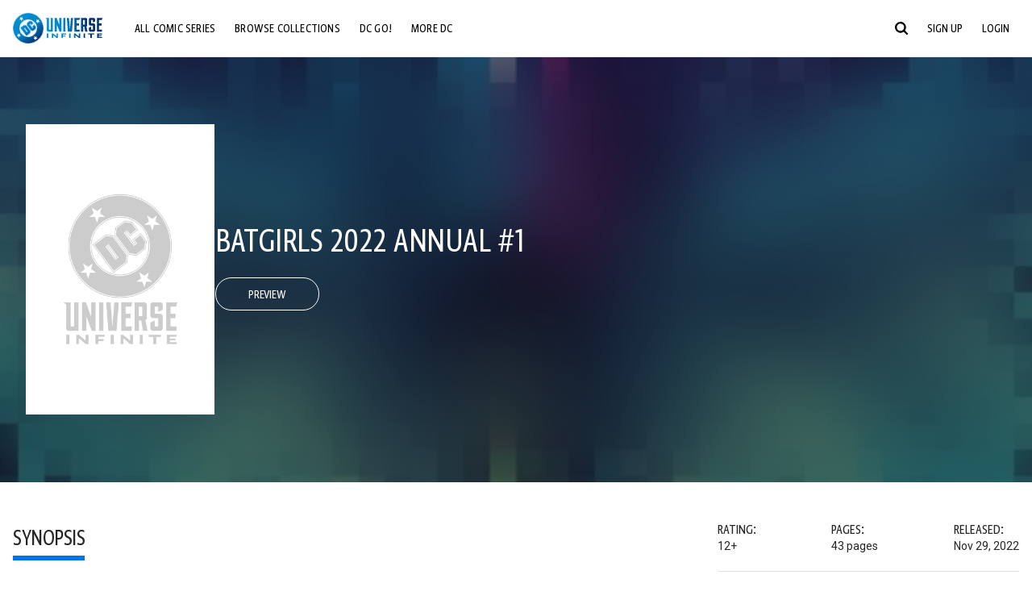

--- FILE ---
content_type: text/html;charset=utf-8
request_url: https://www.dcuniverseinfinite.com/comics/book/batgirls-2022-annual-2022-1/6382efb9-3034-4e68-a441-785f366a98aa
body_size: 88112
content:
<!DOCTYPE html><html  lang="en"><head><meta charset="utf-8">
<meta name="viewport" content="width=device-width, initial-scale=1">
<title>Batgirls 2022 Annual #1 | DC Comics Issue</title>
<link rel="preconnect" href="https://fonts.googleapis.com">
<link rel="preconnect" href="https://fonts.gstatic.com" crossorigin>
<link href="https://fonts.googleapis.com/css2?family=Roboto:wght@400;500;700&display=swap" rel="stylesheet">
<style>@charset "UTF-8";abbr,address,article,aside,audio,b,blockquote,body,canvas,caption,cite,code,dd,del,details,dfn,div,dl,dt,em,fieldset,figcaption,figure,footer,form,h1,h2,h3,h4,h5,h6,header,hgroup,html,i,iframe,img,ins,kbd,label,legend,li,mark,menu,nav,object,ol,p,pre,q,samp,section,small,span,strong,sub,summary,sup,table,tbody,td,tfoot,th,thead,time,tr,ul,var,video{background:transparent;border:0;font-size:100%;margin:0;outline:0;padding:0;vertical-align:baseline}body{line-height:1}article,aside,details,figcaption,figure,footer,header,hgroup,menu,nav,section{display:block}nav ul{list-style:none}blockquote,q{quotes:none}blockquote:after,blockquote:before,q:after,q:before{content:"";content:none}a{background:transparent;font-size:100%;margin:0;padding:0;vertical-align:baseline}ins{text-decoration:none}ins,mark{background-color:#ff9;color:#000}mark{font-style:italic;font-weight:700}del{text-decoration:line-through}abbr[title],dfn[title]{border-bottom:1px dotted;cursor:help}table{border-collapse:collapse;border-spacing:0}hr{border:0;border-top:1px solid #ccc;display:block;height:1px;margin:1em 0;padding:0}input,select{vertical-align:middle}*,:after,:before{box-sizing:border-box}html{font-size:100%;scroll-behavior:smooth}body{background:var(--body-background,#fff);margin:0;overflow:inherit;padding:0;position:relative}body.transparent-body{background:#ffffff40}body.modal-open{overflow:hidden}body.no-bg-body{background:transparent}@media (max-width:1023px){body.mobile-menu-active{overflow-y:hidden}body.mobile-menu-active:after{background:#000000bf;content:"";height:100%;left:0;position:fixed;top:0;width:100%;z-index:1}}body>iframe{display:block}#__layout,#__nuxt,.app-wrapper,body,html{height:100%;min-height:100%}@media print{#__layout,#__nuxt,.app-wrapper,body,html{height:99%;min-height:99%}}img{display:block}imgix-picture{display:block;width:100%}picture img{height:var(--picture-img-height,auto);max-width:var(--picture-img-max-width,100%);width:var(--picture-img-width,100%)}ng-include{display:block}.bg-grey{background:#f5f5f5}.wrap-consistent{margin:var(--wrap-consistent-margin,var(--wrap-consistent-margin-top,0) var(--wrap-consistent-margin-sides,auto) var(--wrap-consistent-margin-bottom,0));max-width:var(--wrap-consistent-max-width,var(--content-max-width-plus-gutter));padding:var(--wrap-consistent-padding,var(--wrap-consistent-padding-top,0) var(--wrap-consistent-padding-sides,1rem) var(--wrap-consistent-padding-bottom,0));position:relative;width:var(--wrap-consistent-width,100%)}.wrap-consistent--pad-top,.wrap-consistent--pad-y{--wrap-consistent-padding-top:1.5rem;--wrap-consistent-padding-bottom:2.5rem}@media (min-width:650px){.wrap-consistent--pad-top,.wrap-consistent--pad-y{--wrap-consistent-padding-top:2.5rem}}.wrap-consistent--pad-top{--wrap-consistent-padding-bottom:0}.wrap-consistent--pad-none{--wrap-consistent-max-width:var(--content-max-width);--wrap-consistent-padding-sides:0}.site-content{flex:1 0 auto;overflow:hidden;padding-bottom:3rem;width:100%}.site-flex{display:flex;flex:1;flex-direction:column;max-width:100%;width:100%}.no-scroll{overflow:hidden}.mobile-show{display:none}@media (max-width:479px){.mobile-show{display:block}}@media (min-width:480px) and (max-width:1023px){.tablet-hide{display:none!important}}@media (min-width:1024px) and (max-width:1200px){.desktop-hide{display:none!important}}@media (min-width:1201px){.lg-hide{display:none!important}}@media (min-width:1440px){.xl-hide{display:none!important}}.large-only{display:none}@media (min-width:900px){.large-only{display:initial}}.portable-only{display:initial}@media (min-width:900px){.portable-only{display:none}}.mobile-hide{display:none}@media (min-width:480px){.mobile-hide{display:initial}}.success-check{color:#4caf50}.success-check svg.dc-svg-icon--icon-checkmark{background:#4caf50;border-radius:6.1875rem;color:#fff;font-size:1rem;margin-bottom:-.0625rem;padding:.1875rem}.not-functional{background-color:#ff00004d;color:red!important;outline:.1875rem dashed red;overflow:visible;position:relative}.not-functional:before{content:"NOT FUNCTIONAL";font-weight:700;left:-.1875rem;position:absolute;top:-1.5625rem}@font-face{font-display:swap;font-family:Greta Sans Condensed Std VF;src:url(/_nuxt/GretaSansCondensedStd-VF.BrxUQJCa.ttf) format("truetype")}@font-face{font-display:swap;font-family:Greta Sans Std VF;src:url(/_nuxt/GretaSansStd-VF.8NJICc-B.ttf) format("truetype")}@font-face{font-display:swap;font-family:Greta Sans Std-Black VF;src:url(/_nuxt/GretaSansStdBlack-VF.BiU77n7W.woff2) format("woff2")}:root{--black:#000;--white:#fff;--dc-blue:#0074e8;--dc-blue-active:#1064b1;--body-font-color:#262626;--body-font-family:Roboto,Helvetica Neue,Helvetica,Arial,sans-serif;--body-font-size:1.0625rem;--body-line-height:1.5;--semibold-font-weight:599;--h-tag-font-family:Greta Sans Condensed Std VF,Helvetica Neue,Helvetica,Arial,sans-serif;--h-tag-text-transform:uppercase;--h-tag-letter-spacing:-.03125rem;--h-tag-font-weight:var(--semibold-font-weight);--h-tag-font-style:normal;--h-tag-padding:.1875rem 0 0;--h1-font-weight:700;--h5-letter-spacing:0;--h6-letter-spacing:0;--content-max-width:90rem;--content-max-width-plus-gutter:calc(var(--content-max-width) + 2rem);--carousel-gutter:1rem;--carousel-gutter-negative:-1rem}[class*=dcc-font--greta-sans]{font-family:Greta Sans Std VF,Helvetica Neue,Helvetica,Arial,sans-serif}[class*=dcc-font--greta-sans-cond]{font-family:Greta Sans Condensed Std VF,Helvetica Neue,Helvetica,Arial,sans-serif}.dcc-font--greta-sans-cond{font-weight:400}.dcc-font--greta-sans-cond-semibold{font-weight:var(--semibold-font-weight)}.dcc-font--greta-sans-cond-bold{font-weight:700}.dcc-font--greta-sans-medium{font-weight:400}.dcc-font--greta-sans-bold{font-weight:700}body{color:var(--body-font-color);font-family:var(--body-font-family);font-size:var(--body-font-size);font-weight:400;line-height:var(--body-line-height);-webkit-font-smoothing:antialiased;-moz-osx-font-smoothing:grayscale}.h1,h1{font-family:var(--h1-font-family,var(--h-tag-font-family));font-size:clamp(var(--h1-font-size-min,3rem),6vw,var(--h1-font-size-max,4rem));font-style:var(--h1-font-style,var(--h-tag-font-style));font-weight:var(--h1-font-weight,var(--h-tag-font-weight));letter-spacing:var(--h1-letter-spacing,var(--h-tag-letter-spacing));line-height:clamp(var(--h1-line-height-min,1.625rem),6vw,var(--h1-line-height-max,3rem));padding:var(--h1-padding,var(--h-tag-padding));text-transform:var(--h1-text-transform,var(--h-tag-text-transform))}.h2,h2{font-family:var(--h2-font-family,var(--h-tag-font-family));font-size:clamp(var(--h2-font-size-min,2rem),4vw,var(--h2-font-size-max,3rem));font-style:var(--h2-font-style,var(--h-tag-font-style));font-weight:var(--h2-font-weight,var(--h-tag-font-weight));letter-spacing:var(--h2-letter-spacing,var(--h-tag-letter-spacing));line-height:clamp(var(--h2-line-height-min,1.375rem),4vw,var(--h2-line-height-max,2.5rem));padding:var(--h2-padding,var(--h-tag-padding));text-transform:var(--h2-text-transform,var(--h-tag-text-transform))}.h3,h3{font-family:var(--h3-font-family,var(--h-tag-font-family));font-size:clamp(var(--h3-font-size-min,1.625rem),4vw,var(--h3-font-size-max,2rem));font-style:var(--h3-font-style,var(--h-tag-font-style));font-weight:var(--h3-font-weight,var(--h-tag-font-weight));letter-spacing:var(--h3-letter-spacing,var(--h-tag-letter-spacing));line-height:clamp(var(--h3-line-height-min,1.125rem),4vw,var(--h3-line-height-max,1.625rem));padding:var(--h3-padding,var(--h-tag-padding));text-transform:var(--h3-text-transform,var(--h-tag-text-transform))}.h4,h4{font-family:var(--h4-font-family,var(--h-tag-font-family));font-size:clamp(var(--h4-font-size-min,1.125rem),4vw,var(--h4-font-size-max,1.5rem));font-style:var(--h4-font-style,var(--h-tag-font-style));font-weight:var(--h4-font-weight,var(--h-tag-font-weight));letter-spacing:var(--h4-letter-spacing,var(--h-tag-letter-spacing));line-height:clamp(var(--h4-line-height-min,1.125rem),4vw,var(--h4-line-height-max,1.25rem));padding:var(--h4-padding,var(--h-tag-padding));text-transform:var(--h4-text-transform,var(--h-tag-text-transform))}.h5,h5{font-family:var(--h5-font-family,var(--h-tag-font-family));font-size:clamp(var(--h5-font-size-min,1.125rem),3vw,var(--h5-font-size-max,1.25rem));font-style:var(--h5-font-style,var(--h-tag-font-style));font-weight:var(--h5-font-weight,var(--h-tag-font-weight));letter-spacing:var(--h5-letter-spacing,var(--h-tag-letter-spacing));line-height:clamp(var(--h5-line-height-min,1.125rem),3vw,var(--h5-line-height-max,1.125rem));padding:var(--h5-padding,var(--h-tag-padding));text-transform:var(--h5-text-transform,var(--h-tag-text-transform))}.h6,h6{font-family:var(--h6-font-family,var(--h-tag-font-family));font-size:clamp(var(--h5-font-size-min,.875rem),4vw,var(--h5-font-size-max,1rem));font-style:var(--h6-font-style,var(--h-tag-font-style));font-weight:var(--h6-font-weight,var(--h-tag-font-weight));letter-spacing:var(--h6-letter-spacing,var(--h-tag-letter-spacing));line-height:clamp(var(--h5-line-height-min,1rem),4vw,var(--h5-line-height-max,1rem));padding:var(--h6-padding,var(--h-tag-padding));text-transform:var(--h6-text-transform,var(--h-tag-text-transform))}.heading-row{--dcc-button-flex-shrink:0;align-items:center;display:flex;flex:1;gap:1rem;justify-content:space-between;padding:var(--thumbnail-row-header-padding,var(--thumbnail-row-header-padding-top,3rem) var(--thumbnail-row-header-padding-sides,0) var(--thumbnail-row-header-padding-bottom,.5rem));position:relative;top:.0625rem}.heading-row__title{--link-color:var(--thumbnail-row-title-color,var(--black));--link-hover-color:var(--thumbnail-row-title-color,var(--black));color:var(--thumbnail-row-title-color,var(--black))}@media (max-width:1279px){.heading-row__title{--h3-line-height-min:1.375rem;overflow:hidden;text-overflow:ellipsis}@supports (-webkit-line-clamp:1){.heading-row__title{display:-webkit-box;height:auto;-webkit-line-clamp:1;-webkit-box-orient:vertical}.heading-row__title:after{content:""}}}ol,ul{list-style:none}ol,ol li,ul,ul li{margin:0;padding:0}.list{margin:1rem 0 2rem;padding:0 0 0 1rem}.list__item{margin-bottom:0 0 .125rem 0}aside{font-size:.875rem;font-style:italic;line-height:1.35}a{color:var(--link-color,var(--dc-blue));cursor:pointer;font-family:var(--link-font-family,inherit);-webkit-text-decoration:var(--link-text-decoration,none);text-decoration:var(--link-text-decoration,none);transition:color .25s ease-in-out}a:focus,a:hover{color:var(--link-hover-color,#1064b1)}hr{border:solid #616161;border-width:.0625rem 0 0;clear:both;height:0;margin:.3125rem 0 1.5625rem}.pre,pre{white-space:normal}.code,code{background-color:#eee;border:.0625rem solid #e0e0e0;color:#616161;font-family:Consolas,Liberation Mono,Courier,monospace;font-size:.8125rem;font-weight:400;padding:.25rem .3125rem}pre>.code,pre>code{display:block;padding:1.25rem;white-space:normal}sub{vertical-align:sub}sup{vertical-align:super}b,strong{font-weight:700}small{font-size:.875rem}.sr-only{height:1px!important;margin:-1px!important;overflow:hidden!important;padding:0!important;width:1px!important;clip:rect(0,0,0,0)!important;border:0!important;white-space:nowrap!important}.sr-only:not(caption){position:absolute!important}.animated-ellipsis{--width:var(--animated-ellipsis-width,1rem);--left:var(--animated-ellipsis-left,0)}.animated-ellipsis:after{animation:ellipsis 1.2s steps(4) infinite;content:"…";display:inline-block;left:var(--left);margin-right:var(--width);overflow:hidden;position:relative;vertical-align:bottom;width:0}@keyframes ellipsis{to{margin-right:0;width:var(--width)}}.dcc-button{-webkit-appearance:none;-moz-appearance:none;appearance:none;background:var(--dcc-button-background,transparent);border:var(--dcc-button-border,var(--dcc-button-border-width,.0625rem) solid);border-color:var(--dcc-button-border-color,var(--dcc-button-background,currentColor));border-radius:var(--dcc-button-border-radius,62.4375rem);color:var(--dcc-button-color,var(--white));cursor:pointer;display:var(--dcc-button-display,inline-block);flex-shrink:var(--dcc-button-flex-shrink,auto);font:var(--dcc-button-font-weight,var(--semibold-font-weight)) var(--dcc-button-font-size,1.125rem)/var(--dcc-button-line-height,normal) var(--dcc-button-font-family,Greta Sans Condensed Std VF,Helvetica Neue,Helvetica,Arial,sans-serif);letter-spacing:var(--dcc-button-letter-spacing,-.0125rem);margin:var(--dcc-button-margin,0);overflow:hidden;padding:var(--dcc-button-padding,var(--dcc-button-padding-top,.625rem) var(--dcc-button-padding-sides,clamp(1.5rem,4vw,2.5rem)) var(--dcc-button-padding-bottom,.4375rem));position:relative;text-align:center;text-decoration:none;text-transform:uppercase;transition:all .25s ease;vertical-align:var(--dcc-button-vertical-align,top);white-space:nowrap;width:var(--dcc-button-width,-moz-max-content);width:var(--dcc-button-width,max-content)}.dcc-button:active,.dcc-button:focus,.dcc-button:hover{background:var(--dcc-button-hover-background,var(--dc-blue));border-color:var(--dcc-button-hover-border-color,var(--dcc-button-hover-background,var(--dc-blue)));color:var(--dcc-button-hover-color,var(--white))}.dcc-button [disabled],.dcc-button--disabled,.dcc-button:disabled{cursor:not-allowed;pointer-events:none;--dcc-button-background:var( --dcc-button-disabled-background,#d8d8d8 );--dcc-button-hover-background:var( --dcc-button-disabled-hover-background,#d8d8d8 );--dcc-button-color:var(--dcc-button-disabled-color,#757575);--dcc-button-hover-color:var( --dcc-button-disabled-hover-color,#9e9e9e )}.dcc-button a,.dcc-button a:hover{color:currentColor;transition:none}.dcc-button svg{flex-shrink:0;margin-top:var(--dcc-button-svg-margin-top,-.1875rem);max-height:var(--dcc-button-svg-max-height,1rem);max-width:var(--dcc-button-svg-max-width,1rem);position:relative}.dcc-button--icon,.dcc-button--icon-fullwidth{--dcc-button-display:var(--dcc-button-icon-display,flex);align-items:var(--dcc-button-icon-align-items,center);gap:var(--dcc-button-icon-gap,.5rem)}.dcc-button--icon svg,.dcc-button--icon-fullwidth svg{top:var(--dcc-button-icon-top,.0625rem)}.dcc-button--icon-fullwidth{--dcc-button-width:100%;justify-content:center}.dcc-button--fullwidth{--dcc-button-display:block;--dcc-button-width:100%}.dcc-button--auto-centered{--dcc-button-display:block;--dcc-button-width:max-content;--dcc-button-margin:0 auto}.dcc-button--text-lg{--dcc-button-font-size:1.375rem;--dcc-button-padding-top:.75rem;--dcc-button-padding-bottom:.625rem;--animated-ellipsis-width:1rem}.dcc-button--text-xl{--dcc-button-font-size:1.375rem;--dcc-button-line-height:1;--dcc-button-padding-top:1.0625rem;--dcc-button-padding-bottom:.875rem;--dcc-button-padding-sides:1rem;--animated-ellipsis-width:1.25rem}@media (min-width:650px){.dcc-button--text-xl{--dcc-button-font-size:1.625rem;--dcc-button-padding-top:1rem;--dcc-button-padding-bottom:.6875rem}}.dcc-button--text-arrow{--dcc-button-color:var(--dc-blue);--dcc-button-hover-color:var(--black);--dcc-button-line-height:1;--dcc-button-border:none;--dcc-button-border-radius:0;--dcc-button-padding:.125rem 1rem 0 0;--dcc-button-hover-background:none;--dcc-button-font-size:1.25rem}.dcc-button--text-arrow:before{background-color:currentColor;content:"";display:block;height:.875rem;margin-top:-.0625rem;-webkit-mask:url("data:image/svg+xml;charset=utf-8,%3Csvg xmlns='http://www.w3.org/2000/svg' fill='none' viewBox='9 4 9 16'%3E%3Cpath stroke='currentColor' stroke-linecap='round' stroke-width='2' d='m10 5 7 6.981L10 19'/%3E%3C/svg%3E") 100% 50% no-repeat;mask:url("data:image/svg+xml;charset=utf-8,%3Csvg xmlns='http://www.w3.org/2000/svg' fill='none' viewBox='9 4 9 16'%3E%3Cpath stroke='currentColor' stroke-linecap='round' stroke-width='2' d='m10 5 7 6.981L10 19'/%3E%3C/svg%3E") 100% 50% no-repeat;-webkit-mask-size:contain;mask-size:contain;position:absolute;right:0;top:50%;transform:translateY(-50%);width:.5rem}.dcc-button--back{--dcc-button-display:flex;--dcc-button-margin:0 0 0 auto}.dcc-button--blue{--dcc-button-background:var(--dc-blue);--dcc-button-hover-color:var(--white);--dcc-button-hover-background:var(--black)}.dcc-button--black{--dcc-button-background:var(--black)}.dcc-button--black-outline,.dcc-button--white{--dcc-button-color:var(--black)}.dcc-button--white{--dcc-button-background:var(--white)}.dcc-form{--dcc-form-transition:all .25s ease;--dcc-form-input-border-color:#bdbdbd;--dcc-form-warning-color:#ae7f0a;--dcc-form-error-color:#b00020;--dcc-form-outline-color:#1064b1;--marketing-locale-title-color:#757575;--marketing-locale-title-font-family:Greta Sans Std VF,Helvetica Neue,Helvetica,Arial,sans-serif;padding:var(--dcc-form-padding,0 0 2.25rem);text-align:var(--dcc-form-text-align,left)}@media (min-width:650px){.dcc-form .marketing-locale{--marketing-locale-title-font-size:1.125rem}}.dcc-form__group{color:var(--dcc-form-color,#757575);padding:var(--dcc-form-group-padding,0 0 2.25rem);position:relative}.dcc-form__label{font-family:var(--dcc-form-label-font-family,"Greta Sans Std VF","Helvetica Neue",Helvetica,Arial,sans-serif);font-size:var(--dcc-form-label-font-size,1.125rem);font-weight:var(--dcc-form-label-font-weight,bold);left:var(--dcc-form-label-position-left,0);position:absolute;right:var(--dcc-form-label-position-right,auto);top:.625rem;-webkit-user-select:none;-moz-user-select:none;user-select:none}.dcc-form__input,.dcc-form__label{transition:var(--dcc-form-transition)}.dcc-form__input{background:transparent;border:0;border-bottom:.0625rem solid var(--dcc-form-input-border-color);border-radius:0;color:var(--dcc-form-input-color,#000);font-family:var(--dcc-form-input-font-family,Roboto,Helvetica Neue,Helvetica,Arial,sans-serif);font-size:var(--dcc-form-input-font-size,1rem);font-weight:500;line-height:1;margin:0;outline:none;padding:var(--dcc-form-input-padding,1.1875rem 0 .125rem);width:100%}.dcc-form__input:focus,.dcc-form__input:focus+.dcc-form__hint{border-color:var(--dcc-form-input-border-active-color,#1064b1)}.dcc-form__input.has-text~label,.dcc-form__input:focus~label{font-size:var(--dcc-form-label-focus-font-size,.9375rem);top:-.125rem}.dcc-form__input.has-error,.dcc-form__input.has-error+.dcc-form__hint{border-color:var(--dcc-form-warning-color)}.dcc-form__input.has-hint{padding-left:var(--dcc-form-input-has-hint-padding-left,0);padding-right:var(--dcc-form-input-has-hint-padding-right,1.75rem);width:calc(100% - 1.75rem)}.dcc-form__input:-webkit-autofill,.dcc-form__input:-webkit-autofill:active,.dcc-form__input:-webkit-autofill:focus,.dcc-form__input:-webkit-autofill:hover{-webkit-transition:background 50000s ease-in-out 0s;transition:background 50000s ease-in-out 0s}.dcc-form__hint{border-bottom:.0625rem solid var(--dcc-form-input-border-color);color:var(--dcc-form-color,#757575);cursor:pointer;display:block;height:2.5625rem;left:var(--dcc-form-hint-position-left,auto);padding:0 .25rem;position:absolute;right:var(--dcc-form-hint-position-right,0);top:0;transition:var(--dcc-form-transition);width:1.75rem}.dcc-form__hint:focus-within,.dcc-form__hint:hover{color:var(--dcc-form-outline-color,#1064b1);outline-color:var(--dcc-form-outline-color,#1064b1)}.dcc-form__hint svg{height:100%;width:100%}.dcc-form__checkbox-group{display:grid;gap:.625rem 1.25rem;grid-template-columns:1.5rem auto;padding:0 0 .25rem}.dcc-form__checkbox-group--info-only{display:block}.dcc-form__checkbox-input{-webkit-appearance:none;-moz-appearance:none;appearance:none;border:.0625rem solid var(--dcc-form-input-border-color);border-radius:.25rem;color:var(--dcc-form-input-border-color);cursor:pointer;height:1.5rem;position:relative;transition:background .25s cubic-bezier(.1,.1,.25,1);width:1.5rem}.dcc-form__checkbox-input:before{border:0 solid #fff;border-width:0 .125rem .125rem 0;content:"";display:block;height:.875rem;left:.4375rem;opacity:0;position:absolute;top:.125rem;transform:rotate(45deg);width:.5rem}.dcc-form__checkbox-input:checked{background:var(--dcc-form-checkbox-active-background,#0074e8);border-color:var(--dcc-form-checkbox-active-background,#0074e8);color:#fff}.dcc-form__checkbox-input:checked:before{opacity:1}.dcc-form__checkbox-input:checked~label:before{clip-path:polygon(0 0,100% 0,100% 100%,0 100%)}.dcc-form__checkbox-input:focus-within,.dcc-form__checkbox-input:hover{outline-color:var(--dcc-form-outline-color,#1064b1)}.dcc-form__checkbox-label{cursor:pointer;padding:.25rem 0 0;position:relative;-webkit-user-select:none;-moz-user-select:none;user-select:none}.dcc-form__message{font-size:.875rem;margin-bottom:-1.375rem;min-height:1.375rem;padding-left:1.25rem;padding-top:.1875rem;position:relative}.dcc-form__message--error:after,.dcc-form__message--warning:after{border-radius:50%;color:#fff;content:"!";display:block;font-size:.875rem;height:1rem;left:0;line-height:1.3;position:absolute;text-align:center;top:50%;transform:translateY(-50%);width:1rem}.dcc-form__message--warning{color:var(--dcc-form-warning-color)}.dcc-form__message--warning:after{background:var(--dcc-form-warning-color)}.dcc-form__message--error{color:var(--dcc-form-error-color)}.dcc-form__message--error:after{background:var(--dcc-form-error-color)}.dcc-form__message--help{padding-left:0}.dcc-form__message+.dcc-form__message{margin-top:1.375rem}.dcc-form__password-info{display:grid;gap:0 1.25rem;grid-template-columns:repeat(2,1fr);list-style:disc;padding:var(--dcc-form-password-info-padding,.3125rem 0 0 1.25rem)}.dcc-form__button{margin-top:1.5625rem}[class=lang-ar] .dcc-form{--dcc-form-text-align:right;--dcc-form-label-position-left:auto;--dcc-form-label-position-right:0;--dcc-form-input-has-hint-padding-right:0;--dcc-form-input-has-hint-padding-left:1.75rem;--dcc-form-hint-position-right:auto;--dcc-form-hint-position-left:0;--dcc-form-password-info-padding:.3125rem 1.25rem 0 0}.regflow-page{--dcc-regflow-height:100%;--dcc-regflow-wrapper-height:100%;--age-gate-dcc-button-font-size:1.375rem;--age-gate-dcc-button-border-width:0;--age-gate-dcc-button-hover-background:#000;--age-gate-dcc-button-padding:.8125rem 3rem .6875rem;--age-gate-heading-font-family:Greta Sans Condensed Std VF,Helvetica Neue,Helvetica,Arial,sans-serif;--age-gate-heading-font-weight:var(--semibold-font-weight);--age-gate-heading-font-size:2.75rem;--age-gate-input-background:#fff;--age-gate-input-border-width:.125rem;--age-gate-input-border-radius:.25rem;--age-gate-input-error-border-width:.125rem;--age-gate-number-type-font-family:Greta Sans Condensed Std VF,Helvetica Neue,Helvetica,Arial,sans-serif;--age-gate-number-type-font-weight:var(--semibold-font-weight);display:flex;flex:1;flex-direction:var(--regflow-page-flex-direction,column-reverse);height:var(--regflow-page-height,auto);justify-content:center;width:100%}@media (min-width:650px){.regflow-page{--dcc-regflow-height:auto;--dcc-regflow-wrapper-height:auto;--dcc-regflow-padding-top:2.5rem;--dcc-regflow-padding-bottom:2.5rem;--dcc-regflow-errors-top:-.875rem;--regflow-page-column-justify-content:center;--regflow-page-register-column-background:none;--regflow-page-login-column-background:none;--regflow-page-column-right-padding:6.25rem 2.5rem 2.5rem;--regflow-page-column-center-padding:4.375rem 2.5rem}}@media (min-width:900px){.regflow-page{--dcc-regflow-margin:0;--regflow-page-height:100%;--regflow-page-flex-direction:row;--regflow-page-column-margin:0;--regflow-page-column-padding:2.5rem;--regflow-page-column-right-padding:inherit;--regflow-page-column-right-overflow:auto}}@media (width:64rem) and (height:48rem) and (orientation:landscape){.regflow-page{--regflow-page-column-right-padding:2.5rem}}@media (min-width:56.25rem) and (min-height:64rem){.regflow-page{--regflow-page-column-right-padding:2.5rem;--regflow-page-column-right-justify-content:center}}.regflow-page__column{display:flex;flex:1;flex-direction:column;margin:var(--regflow-page-column-margin,0 auto);overscroll-behavior:none;padding:var(--regflow-page-column-padding,0);width:100%}.regflow-page__column--left{background-position:top;background-repeat:no-repeat;background-size:cover;justify-content:var(--regflow-page-column-left-justify-content,center);overflow-y:var(--regflow-page-column-left-overflow,visible);padding:var(--regflow-page-column-left-padding,var(--regflow-page-column-padding,0))}.regflow-page__column--right{justify-content:var(--regflow-page-column-right-justify-content,center);overflow-y:var(--regflow-page-column-right-overflow,visible);padding:var(--regflow-page-column-right-padding,var(--regflow-page-column-padding,0))}.regflow-page__column--center{align-items:var(--regflow-page-column-center-align-items,center);justify-content:var(--regflow-page-column-center-justify-content,center);overflow-y:var(--regflow-page-column-center-overflow,visible);padding:var(--regflow-page-column-center-padding,var(--regflow-page-column-padding,0))}.regflow-page--register .regflow-page__column--left{background-image:var(--regflow-page-register-column-background,url(/_nuxt/register_page.DMws4Ve_.jpg))}.regflow-page--login{--regflow-page-column-right-justify-content:center}.regflow-page--login .regflow-page__column--left{background-image:var(--regflow-page-login-column-background,url(/_nuxt/login_page.Xq43Ans5.jpg))}.dcc-regflow{border-radius:var(--dcc-regflow-border-radius,0);box-shadow:var(--dcc-regflow-shadow,0 .625rem 2.1875rem 0 rgba(0,0,0,.5));color:var(--dcc-regflow-color,#757575);font-family:var(--dcc-regflow-font-family,Greta Sans Std VF,Helvetica Neue,Helvetica,Arial,sans-serif);font-size:var(--dcc-regflow-font-size,1.125rem);height:var(--dcc-regflow-height,inherit);letter-spacing:var(--dcc-regflow-letter-spacing,-.0125rem);line-height:1.33;margin:var(--dcc-regflow-margin,var(--dcc-regflow-margin-top,0) var(--dcc-regflow-margin-sides,auto) var(--dcc-regflow-margin-bottom,0));max-width:var(--dcc-regflow-max-width,100%);text-align:var(--dcc-regflow-text-align,center);text-wrap:balance;width:var(--dcc-regflow-width,100%)}@media (min-width:650px){.dcc-regflow{--dcc-regflow-max-width:30rem;--dcc-regflow-border-radius:.25rem}}.dcc-regflow__wrapper{background:var(--dcc-regflow-background,#fff);border-radius:var(--dcc-regflow-border-radius,0);height:var(--dcc-regflow-wrapper-height,inherit);padding:var(--dcc-regflow-padding,var(--dcc-regflow-padding-top,5.3125rem) var(--dcc-regflow-padding-sides,2.5rem) var(--dcc-regflow-padding-bottom,4.375rem));position:relative}.dcc-regflow__errors{border-radius:.25rem;left:0;padding-left:var(--dcc-regflow-errors-padding-left,inherit);padding-right:var(--dcc-regflow-errors-padding-right,inherit);position:var(--dcc-regflow-errors-position,absolute);right:0;top:var(--dcc-regflow-errors-top,2.0625rem)}.dcc-regflow__errors>div.error-message{background:var(--dcc-regflow-errors-background,#b00020);border:var(--dcc-regflow-errors-border,.125rem solid #fff);border-radius:3.125rem;color:var(--dcc-regflow-errors-color,#fff);margin-bottom:0;padding:.3125rem 1.25rem .25rem 1.875rem}.dcc-regflow__errors>div.error-message>div{font-family:inherit;font-size:1.0625rem;line-height:1;padding:.125rem 0 0;text-wrap:pretty}.dcc-regflow__errors>div.error-message>div:before{background:var(--dcc-regflow-errors-icon-background,#fff);color:var(--dcc-regflow-errors-icon-color,#b00020);font-size:1.0625rem;height:1.1875rem;left:.375rem;line-height:1.375rem;margin:0;padding:0;position:absolute;top:50%;transform:translateY(-50%);width:1.1875rem}@media (max-width:649px){.dcc-regflow__errors{--dcc-regflow-errors-top:4.5625rem}.dcc-regflow__errors+h1{--dcc-regflow-title-padding:2.5rem 0 .8125rem}}.dcc-regflow__title{color:var(--dcc-regflow-title-color,#000);font-family:var(--dcc-regflow-title-font-family,var(--h-tag-font-family));font-size:var(--dcc-regflow-title-font-size,2.75rem);letter-spacing:var(--dcc-regflow-title-letter-spacing,-.03125rem);line-height:var(--dcc-regflow-title-line-height,.89);padding:var(--dcc-regflow-title-padding,0 0 .8125rem);text-align:var(--dcc-regflow-title-text-align,inherit)}.dcc-regflow__help,.dcc-regflow__subtitle{padding:0 0 1.25rem}.dcc-regflow__legal{font-size:var(--dcc-regflow-legal-font-size,1.125rem)}.dcc-regflow__legal~.dcc-regflow__legal{padding-top:1.25rem}.dcc-regflow__button-group{display:flex;flex-direction:column;gap:1rem;padding:2.25rem 0 0}@media (min-width:650px){.dcc-regflow__button-group{flex-direction:row}}.dcc-regflow__button-group~.dcc-regflow__legal{padding-top:2.25rem}.dcc-regflow__heading-image{color:#0074e8;display:flex;justify-content:center;margin:0 0 2rem;max-height:6.25rem}.dcc-regflow__generic-content{padding:0 0 2.25rem}.dcc-regflow__list{color:#000}.dcc-regflow__list li{padding:.25rem 0}.dcc-regflow__error-icon,.dcc-regflow__success-icon{--dc-svg-icon-color:var(--white);align-items:center;background:#4caf50;border-radius:100%;display:flex;font-size:3.25rem;justify-content:center;margin:0 auto 1.5rem;padding:.625rem}.dcc-regflow__error-icon{background:#b00020}[class=lang-ar] .dcc-regflow,[class=lang-es] .dcc-regflow,[class=lang-jp] .dcc-regflow,[class=lang-ko] .dcc-regflow,[class=lang-ru] .dcc-regflow,[class=lang-zh] .dcc-regflow{--dcc-regflow-title-font-size:2.125rem;--dcc-regflow-title-font-family:Roboto,Helvetica Neue,Helvetica,Arial,sans-serif;--dcc-regflow-title-letter-spacing:-.09375rem;--dcc-regflow-title-line-height:1.1;--dcc-regflow-title-padding:0 0 1.25rem;font-weight:700}[class=lang-ar] .dcc-regflow{direction:rtl}.thumb-issue-grid__title-row{--h3-padding:0 0 1rem;grid-column:1/-1}.thumb-issue-grid__items{--thumb-issue-grid-item-max-width:9.75rem;--thumb-issue-max-width:100%;-moz-column-gap:1.5rem;column-gap:1.5rem;display:grid;grid-template-columns:repeat(auto-fill,minmax(var(--thumb-issue-grid-item-max-width),1fr));justify-items:stretch;padding:var(--thumb-issue-grid-items-padding);row-gap:2rem}@media (min-width:650px){.thumb-issue-grid__items{--thumb-issue-grid-item-max-width:11.25rem}}@media (min-width:1024px){.thumb-issue-grid__items{--thumb-issue-grid-item-max-width:13.125rem}}.thumb-issue-grid__items--all,.thumb-issue-grid__items--collection,.thumb-issue-grid__items--userlist{--thumb-issue-grid-item-max-width:16.25rem}@media (min-width:1024px){.thumb-issue-grid__items--all,.thumb-issue-grid__items--collection,.thumb-issue-grid__items--userlist{--thumb-issue-grid-item-max-width:18.75rem}}@media (min-width:1280px){.thumb-issue-grid__items--all,.thumb-issue-grid__items--collection,.thumb-issue-grid__items--userlist{--thumb-issue-grid-item-max-width:24.375rem}}.thumb-issue-grid__items--all{align-items:center}@media (min-width:1280px){.thumb-issue-grid__items--all{--thumb-issue-grid-item-max-width:18.75rem}}.thumb-issue-grid__items .thumb-issue--collection,.thumb-issue-grid__items .thumb-issue--userlist{--thumb-issue-min-width:24.375rem;--thumb-issue-max-width:34rem;--thumb-issue-clamp-variable:95vw}</style>
<style>.page-leave-active{transition:all .15s}.page-enter-active{transition-delay:.25s;transition:all .25s}.layout-enter-from,.layout-leave-to,.page-enter-from,.page-leave-to{left:0;opacity:0;position:absolute;top:0;width:100%}.layout-enter-active,.layout-leave-active{transition:all .65s}.layout-enter-active .slider,.layout-leave-active .slider,.page-enter-active .slider,.page-leave-active .slider{opacity:0}.input-radio{font-size:1rem;height:2.125rem;line-height:2.125rem;padding-left:.9375rem;position:relative}.input-radio--inline{display:inline-block;margin-right:.9375rem}.input-radio__input{left:-9999px;position:absolute;visibility:hidden}.input-radio__label{cursor:pointer;padding:0 .75rem}.input-radio__label:before{background:transparent;border:1px solid #757575;border-radius:100%;box-shadow:inset 0 1px #e0e0e0;content:" ";height:.9375rem;left:0;position:absolute;top:50%;transform:translate3d(0,-50%,0);transition:all .1s linear;width:.9375rem}.input-radio__label:after{background:#4caf50;border-radius:100%;content:" ";height:.9375rem;left:0;position:absolute;top:50%;transform:translate3d(0,-50%,0) scale(0);transition:all .1s linear;width:.9375rem}.input-radio__input:checked+label:before{border-color:#4caf50;box-shadow:inset 0 0 #e0e0e0}.input-radio__input:checked+label:after{transform:translate3d(0,-50%,0) scale(.5)}.input-radio__input[disabled]+label{cursor:default;opacity:.3;pointer-events:none}input[type=range]{align-items:center;-webkit-appearance:none;-moz-appearance:none;appearance:none;background:none;cursor:pointer;display:flex;height:100%;min-height:1.625em;overflow:hidden;width:160px}input[type=range]:focus{box-shadow:none;outline:none}input[type=range]::-webkit-slider-runnable-track{background:#0074e8;border-radius:.625em;content:"";height:.375em;pointer-events:none}input[type=range]::-webkit-slider-thumb{-webkit-appearance:none;appearance:none;background:#0074e8;border:.0625em solid #0074e8;border-radius:1.625em;box-shadow:.3125em 0 0 -.625em #757575,6px 0 0 -.625em #757575,7px 0 0 -.625em #757575,8px 0 0 -.625em #757575,9px 0 0 -.625em #757575,10px 0 0 -.625em #757575,11px 0 0 -.625em #757575,12px 0 0 -.625em #757575,13px 0 0 -.625em #757575,14px 0 0 -.625em #757575,15px 0 0 -.625em #757575,16px 0 0 -.625em #757575,17px 0 0 -.625em #757575,18px 0 0 -.625em #757575,19px 0 0 -.625em #757575,20px 0 0 -.625em #757575,21px 0 0 -.625em #757575,22px 0 0 -.625em #757575,23px 0 0 -.625em #757575,24px 0 0 -.625em #757575,25px 0 0 -.625em #757575,26px 0 0 -.625em #757575,27px 0 0 -.625em #757575,28px 0 0 -.625em #757575,29px 0 0 -.625em #757575,30px 0 0 -.625em #757575,31px 0 0 -.625em #757575,32px 0 0 -.625em #757575,33px 0 0 -.625em #757575,34px 0 0 -.625em #757575,35px 0 0 -.625em #757575,36px 0 0 -.625em #757575,37px 0 0 -.625em #757575,38px 0 0 -.625em #757575,39px 0 0 -.625em #757575,40px 0 0 -.625em #757575,41px 0 0 -.625em #757575,42px 0 0 -.625em #757575,43px 0 0 -.625em #757575,44px 0 0 -.625em #757575,45px 0 0 -.625em #757575,46px 0 0 -.625em #757575,47px 0 0 -.625em #757575,48px 0 0 -.625em #757575,49px 0 0 -.625em #757575,50px 0 0 -.625em #757575,51px 0 0 -.625em #757575,52px 0 0 -.625em #757575,53px 0 0 -.625em #757575,54px 0 0 -.625em #757575,55px 0 0 -.625em #757575,56px 0 0 -.625em #757575,57px 0 0 -.625em #757575,58px 0 0 -.625em #757575,59px 0 0 -.625em #757575,60px 0 0 -.625em #757575,61px 0 0 -.625em #757575,62px 0 0 -.625em #757575,63px 0 0 -.625em #757575,64px 0 0 -.625em #757575,65px 0 0 -.625em #757575,66px 0 0 -.625em #757575,67px 0 0 -.625em #757575,68px 0 0 -.625em #757575,69px 0 0 -.625em #757575,70px 0 0 -.625em #757575,71px 0 0 -.625em #757575,72px 0 0 -.625em #757575,73px 0 0 -.625em #757575,74px 0 0 -.625em #757575,75px 0 0 -.625em #757575,76px 0 0 -.625em #757575,77px 0 0 -.625em #757575,78px 0 0 -.625em #757575,79px 0 0 -.625em #757575,80px 0 0 -.625em #757575,81px 0 0 -.625em #757575,82px 0 0 -.625em #757575,83px 0 0 -.625em #757575,84px 0 0 -.625em #757575,85px 0 0 -.625em #757575,86px 0 0 -.625em #757575,87px 0 0 -.625em #757575,88px 0 0 -.625em #757575,89px 0 0 -.625em #757575,90px 0 0 -.625em #757575,91px 0 0 -.625em #757575,92px 0 0 -.625em #757575,93px 0 0 -.625em #757575,94px 0 0 -.625em #757575,95px 0 0 -.625em #757575,96px 0 0 -.625em #757575,97px 0 0 -.625em #757575,98px 0 0 -.625em #757575,99px 0 0 -.625em #757575,100px 0 0 -.625em #757575,101px 0 0 -.625em #757575,102px 0 0 -.625em #757575,103px 0 0 -.625em #757575,104px 0 0 -.625em #757575,105px 0 0 -.625em #757575,106px 0 0 -.625em #757575,107px 0 0 -.625em #757575,108px 0 0 -.625em #757575,109px 0 0 -.625em #757575,110px 0 0 -.625em #757575,111px 0 0 -.625em #757575,112px 0 0 -.625em #757575,113px 0 0 -.625em #757575,114px 0 0 -.625em #757575,115px 0 0 -.625em #757575,116px 0 0 -.625em #757575,117px 0 0 -.625em #757575,118px 0 0 -.625em #757575,119px 0 0 -.625em #757575,120px 0 0 -.625em #757575,121px 0 0 -.625em #757575,122px 0 0 -.625em #757575,123px 0 0 -.625em #757575,124px 0 0 -.625em #757575,125px 0 0 -.625em #757575,126px 0 0 -.625em #757575,127px 0 0 -.625em #757575,128px 0 0 -.625em #757575,129px 0 0 -.625em #757575,130px 0 0 -.625em #757575,131px 0 0 -.625em #757575,132px 0 0 -.625em #757575,133px 0 0 -.625em #757575,134px 0 0 -.625em #757575,135px 0 0 -.625em #757575,136px 0 0 -.625em #757575,137px 0 0 -.625em #757575,138px 0 0 -.625em #757575,139px 0 0 -.625em #757575,140px 0 0 -.625em #757575,141px 0 0 -.625em #757575,142px 0 0 -.625em #757575,143px 0 0 -.625em #757575,144px 0 0 -.625em #757575,145px 0 0 -.625em #757575,146px 0 0 -.625em #757575,147px 0 0 -.625em #757575,148px 0 0 -.625em #757575,149px 0 0 -.625em #757575,150px 0 0 -.625em #757575,151px 0 0 -.625em #757575,152px 0 0 -.625em #757575,153px 0 0 -.625em #757575,154px 0 0 -.625em #757575,155px 0 0 -.625em #757575,156px 0 0 -.625em #757575,157px 0 0 -.625em #757575,158px 0 0 -.625em #757575,159px 0 0 -.625em #757575,160px 0 0 -.625em #757575;height:1.625em;margin-top:-.625em;width:1.625em}input[type=range]::-moz-range-track{height:.375em;width:160px}input[type=range]::-moz-range-thumb{background:#0074e8;border:.0625em solid #0074e8;border-radius:1.625em;height:1.625em;position:relative;width:1.625em}input[type=range]::-moz-range-progress{background:#0074e8;border:0;height:.375em;margin-top:0}input[type=range]::-ms-track{background:transparent;border:0;border-color:transparent;border-radius:0;border-width:0;color:transparent;height:.375em;margin-top:.625em;width:160px}input[type=range]::-ms-thumb{background:#0074e8;border:.0625em solid #0074e8;border-radius:1.625em;height:1.625em;width:1.625em}input[type=range]::-ms-fill-lower{background:#0074e8;border-radius:0}input[type=range]::-ms-fill-upper{background:#757575;border-radius:0}input[type=range]::-ms-tooltip{display:none}.dc-select{-webkit-appearance:none;-moz-appearance:none;appearance:none;background:var(--white) url("data:image/svg+xml;charset=utf-8,%3Csvg xmlns='http://www.w3.org/2000/svg' fill='none' viewBox='0 0 24 25'%3E%3Cpath stroke='currentColor' stroke-linecap='round' stroke-width='2' d='m19 9.5-6.981 7L5 9.5'/%3E%3C/svg%3E") 100% .75rem no-repeat;background-position:right .75rem center;background-size:1.5rem;border:solid var(--dc-select-border-color,#d8d8d8);border-radius:var(--dc-select-border-radius,.5rem);border-width:var(--dc-select-border-width,.0625rem);color:var(--black);font-family:var(--dc-select-font-family,Greta Sans Condensed Std VF,Helvetica Neue,Helvetica,Arial,sans-serif);font-size:var(--dc-select-font-size,1.25rem);font-weight:var(--semibold-font-weight,599);margin:var(--dc-select-margin,0);max-width:var(--dc-select-max-width,11.875rem);padding:var(--dc-select-padding,.75rem 3rem .5rem 1rem);position:relative;width:100%}.dc-select::-ms-expand{display:none}.dc-select__wrap{align-items:center;border:solid var(--dc-select-wrap-border-color,#d8d8d8);border-width:var(--dc-select-wrap-border-width,0);display:flex;gap:var(--dc-select-wrap-gap,.75rem);margin:var(--dc-select-wrap-margin,0)}.dc-select__label{line-height:1;padding-top:.25rem;text-wrap:nowrap}.input-text{font-size:1rem;position:relative}.input-text__input{-webkit-appearance:none;-moz-appearance:none;appearance:none;background-color:transparent;border-color:#bdbdbd;border-width:0 0 .125em;color:#000;display:inline-block;font-family:inherit;font-size:1em;height:1.5em;margin:.6875em 0;outline:none;padding:0 .125em;transition:.1s linear;width:100%}.input-text__input:focus{font-weight:500}.input-text__input--textarea{color:#000;font-family:inherit;height:auto;margin-top:.25em;min-height:5.25em;padding-top:0;resize:none}.input-text__input--search{color:#000;font-family:inherit;font-size:1em;height:1.5em;padding-left:2.3125em;transition:.1s linear;width:100%}.input-text__input--dark{border-color:#fff;color:#fff}.input-text__input--dark::-moz-placeholder{color:#fff}.input-text__input--dark::placeholder{color:#fff}.input-text__input[disabled]{border-color:#757575;color:#757575}.input-text__input[disabled]::-moz-placeholder{color:#757575}.input-text__input[disabled]::placeholder{color:#757575}.input-text__label{color:#9e9e9e;font-size:1em;font-weight:400;line-height:1;padding:0;text-transform:uppercase}.input-text__input:focus{background-color:transparent}.input-text__input:focus+label{font-size:1em}.input-text__input--search.ng-not-empty,.input-text__input--search:focus{background:none;border:0}.input-text__input--search.ng-not-empty+label,.input-text__input--search:focus+label{font-size:1em}.input-text__input:focus{border-color:#0074e8;outline:0}.input-text__input--search:focus{outline:0}.input-text__input--search:focus+label{color:#009688}.input-text--select:before{border:.3125em solid transparent;border-top-color:#9e9e9e;content:" ";height:0;position:absolute;right:0;top:50%;width:0}.input-text--large{font-size:20}.input-text.is-not-empty .input-text__label{font-size:1em}.input-text .ng-dirty.ng-invalid,.input-text__input.is-invalid{border-color:#ae7f0a}.input-text.is-invalid .input-text__input:focus{background-color:transparent;border:.0625em solid #b00020;box-shadow:0 0 .25em #b00020}.input-text.is-invalid .input-text__field-error{color:#b00020}.input-text.is-valid .input-text__input{border-bottom:.0625em solid #4caf50}.input-text.is-valid .input-text__label{color:#4caf50}.input-text__message{height:1rem;position:relative;text-align:left}.input-text__message--error{color:#ae7f0a}.input-text__message--error div:after{background-color:transparent;border:1px solid #ae7f0a;border-radius:50%;color:#ae7f0a;content:"!";display:inline-block;font-size:.75em;line-height:1em;padding:.25em .625em;position:absolute;right:0;text-align:center;top:0}.input-toggle{display:flex;height:calc(var(--input-toggle-height, 1.375rem) + .25rem);position:relative;width:var(--input-toggle-width,3.25rem)}.input-toggle *{cursor:pointer}.input-toggle__input{opacity:0;position:absolute}.input-toggle__input:not(:disabled):focus-visible+label{outline-color:var(--input-toggle-outline-color,#1064b1)}.input-toggle__label{background:var(--input-toggle-color-unchecked,#d8d8d8);border-radius:62.4375rem;height:calc(var(--input-toggle-height, 1.375rem) + .25rem);left:0;outline:.125rem solid transparent;outline-offset:.0625rem;position:absolute;top:0;transition:all .3s cubic-bezier(.86,0,.07,1);width:var(--input-toggle-width,3.25rem)}.input-toggle__label:after{background:var(--input-toggle-button-color,#fff);border-radius:62.4375rem;box-shadow:0 .0625rem .125rem #00000080;content:"";display:block;height:var(--input-toggle-height,1.375rem);left:.125rem;position:absolute;top:50%;transform:translateY(-50%);transition:all .3s cubic-bezier(.86,0,.07,1);width:var(--input-toggle-height,1.375rem)}.input-toggle__label.disabled{cursor:not-allowed}.input-toggle__label.disabled:after{cursor:not-allowed;pointer-events:none}.input-toggle__input:checked+label{background:var(--input-toggle-color-checked,#0074e8)}.input-toggle__input:checked+label:after{transform:translate(120%,-50%)}.input-toggle__wrap{align-items:center;display:flex;gap:.75rem;justify-content:var(--input-toggle-justify-content,end);line-height:1}.input-toggle__wrap *{cursor:pointer}.input-toggle__wrap>label{padding-top:.25rem}.tooltip{position:relative}.tooltip:after,.tooltip:before{backface-visibility:hidden;opacity:0;pointer-events:none;position:absolute;transition:.3s ease;transition-delay:0s;visibility:hidden;z-index:1000000}.tooltip:hover:after,.tooltip:hover:before{opacity:1;transition-delay:.1s;visibility:visible}.tooltip:before{background:transparent;border:.375rem solid transparent;content:"";position:absolute;z-index:1000001}.tooltip:after{background:#424242;border-radius:.25rem;box-shadow:0 .625rem 1.25rem #0006;color:#fff;content:attr(data-tooltip);font-size:.8125rem;font-weight:700;line-height:.8125rem;padding:.5rem .625rem;white-space:nowrap}.tooltip--top:after,.tooltip--top:before{bottom:100%;left:50%;transform:translate3d(-50%,0,0)}.tooltip--top:before{border-top-color:#424242;margin-bottom:-.7125rem}.tooltip--top:focus:after,.tooltip--top:focus:before,.tooltip--top:hover:after,.tooltip--top:hover:before{transform:translate3d(-50%,-.75rem,0)}.tooltip--bottom:after,.tooltip--bottom:before{left:50%;top:100%;transform:translate3d(-50%,0,0)}.tooltip--bottom:before{border-bottom-color:#424242;margin-top:-.7125rem}.tooltip--bottom:focus:after,.tooltip--bottom:focus:before,.tooltip--bottom:hover:after,.tooltip--bottom:hover:before{transform:translate3d(-50%,.75rem,0)}.tooltip--right:after,.tooltip--right:before{bottom:50%;left:100%;transform:translate3d(0,50%,0)}.tooltip--right:before{border-right-color:#424242;margin-left:-.7125rem}.tooltip--right:focus:after,.tooltip--right:focus:before,.tooltip--right:hover:after,.tooltip--right:hover:before{transform:translate3d(.75rem,50%,0)}.tooltip--left:after,.tooltip--left:before{bottom:50%;right:100%;transform:translate3d(0,50%,0)}.tooltip--left:before{border-left-color:#424242;margin-right:-.7125rem}.tooltip--left:focus:after,.tooltip--left:focus:before,.tooltip--left:hover:after,.tooltip--left:hover:before{transform:translate3d(-.75rem,50%,0)}.tooltip--top-right:after,.tooltip--top-right:before{bottom:100%;left:50%;transform:translateZ(0)}.tooltip--top-right:before{border-top-color:#424242;margin-bottom:-.7125rem}.tooltip--top-right:after{margin-left:-.375rem}.tooltip--top-right:focus:after,.tooltip--top-right:focus:before,.tooltip--top-right:hover:after,.tooltip--top-right:hover:before{transform:translate3d(0,-.75rem,0)}.tooltip--top-left:after,.tooltip--top-left:before{bottom:100%;left:50%;transform:translate3d(-100%,0,0)}.tooltip--top-left:before{border-top-color:#424242;margin-bottom:-.7125rem}.tooltip--top-left:after{margin-left:.375rem}.tooltip--top-left:focus:after,.tooltip--top-left:focus:before,.tooltip--top-left:hover:after,.tooltip--top-left:hover:before{transform:translate3d(-100%,-.75rem,0)}.tooltip--bottom-right:after,.tooltip--bottom-right:before{left:50%;top:100%;transform:translateZ(0)}.tooltip--bottom-right:before{border-bottom-color:#424242;margin-top:-.7125rem}.tooltip--bottom-right:after{margin-left:-.75rem}.tooltip--bottom-right:focus:after,.tooltip--bottom-right:focus:before,.tooltip--bottom-right:hover:after,.tooltip--bottom-right:hover:before{transform:translate3d(0,.75rem,0)}.tooltip--bottom-left:after,.tooltip--bottom-left:before{left:50%;top:100%;transform:translate3d(-100%,0,0)}.tooltip--bottom-left:before{border-bottom-color:#424242;margin-top:-.7125rem}.tooltip--bottom-left:after{margin-left:.69375rem}.tooltip--bottom-left:focus:after,.tooltip--bottom-left:focus:before,.tooltip--bottom-left:hover:after,.tooltip--bottom-left:hover:before{transform:translate3d(-100%,.75rem,0)}.tooltip--inline{display:inline-block}</style>
<style>.jsoneditor,.jsoneditor-modal{-webkit-text-size-adjust:none;-moz-text-size-adjust:none;text-size-adjust:none}.jsoneditor input,.jsoneditor input:not([type]),.jsoneditor input[type=search],.jsoneditor input[type=text],.jsoneditor-modal input,.jsoneditor-modal input:not([type]),.jsoneditor-modal input[type=search],.jsoneditor-modal input[type=text]{border:inherit;box-shadow:none;box-sizing:inherit;font-family:inherit;font-size:inherit;height:auto;line-height:inherit;padding:inherit;transition:none}.jsoneditor input:focus,.jsoneditor input:not([type]):focus,.jsoneditor input[type=search]:focus,.jsoneditor input[type=text]:focus,.jsoneditor-modal input:focus,.jsoneditor-modal input:not([type]):focus,.jsoneditor-modal input[type=search]:focus,.jsoneditor-modal input[type=text]:focus{border:inherit;box-shadow:inherit}.jsoneditor textarea,.jsoneditor-modal textarea{height:inherit}.jsoneditor select,.jsoneditor-modal select{display:inherit;height:inherit}.jsoneditor label,.jsoneditor-modal label{color:inherit;font-size:inherit;font-weight:inherit}.jsoneditor table,.jsoneditor-modal table{border-collapse:collapse;width:auto}.jsoneditor td,.jsoneditor th,.jsoneditor-modal td,.jsoneditor-modal th{border-radius:inherit;display:table-cell;padding:0;text-align:left;vertical-align:inherit}.jsoneditor .autocomplete.dropdown{background:#fff;border:1px solid #d3d3d3;box-shadow:2px 2px 12px #8080804d;cursor:default;font-family:consolas,menlo,monaco,Ubuntu Mono,source-code-pro,monospace;font-size:14px;margin:0;outline:0;overflow-x:hidden;overflow-y:auto;padding:5px;position:absolute;text-align:left}.jsoneditor .autocomplete.dropdown .item{color:#1a1a1a}.jsoneditor .autocomplete.dropdown .item.hover{background-color:#ebebeb}.jsoneditor .autocomplete.hint{color:#a1a1a1;left:4px;top:4px}.jsoneditor-contextmenu-root{height:0;position:relative;width:0}.jsoneditor-contextmenu{box-sizing:content-box;position:absolute;z-index:2}.jsoneditor-contextmenu .jsoneditor-menu{background:#fff;border:1px solid #d3d3d3;box-shadow:2px 2px 12px #8080804d;height:auto;left:0;list-style:none;margin:0;padding:0;position:relative;top:0;width:128px}.jsoneditor-contextmenu .jsoneditor-menu button{background:0 0;border:none;box-sizing:border-box;color:#4d4d4d;cursor:pointer;font-family:arial,sans-serif;font-size:14px;height:auto;margin:0;padding:0 8px 0 0;position:relative;text-align:left;width:128px}.jsoneditor-contextmenu .jsoneditor-menu button::-moz-focus-inner{border:0;padding:0}.jsoneditor-contextmenu .jsoneditor-menu button.jsoneditor-default{width:96px}.jsoneditor-contextmenu .jsoneditor-menu button.jsoneditor-expand{border-left:1px solid #e5e5e5;float:right;height:24px;width:32px}.jsoneditor-contextmenu .jsoneditor-menu li{overflow:hidden}.jsoneditor-contextmenu .jsoneditor-menu li ul{border:none;box-shadow:inset 0 0 10px #80808080;display:none;left:-10px;padding:0 10px;position:relative;top:0;transition:all .3s ease-out}.jsoneditor-contextmenu .jsoneditor-menu li ul .jsoneditor-icon{margin-left:24px}.jsoneditor-contextmenu .jsoneditor-menu li ul li button{animation:all 1s ease-in-out;padding-left:24px}.jsoneditor-contextmenu .jsoneditor-menu li button .jsoneditor-expand{background-image:url(/_nuxt/jsoneditor-icons.CIlYC0TY.svg);background-position:0 -72px;height:24px;margin:0 4px 0 0;padding:0;position:absolute;right:0;top:0;width:24px}.jsoneditor-contextmenu .jsoneditor-icon{background-image:url(/_nuxt/jsoneditor-icons.CIlYC0TY.svg);border:none;height:24px;left:0;margin:0;padding:0;position:absolute;top:0;width:24px}.jsoneditor-contextmenu .jsoneditor-text{padding:4px 0 4px 24px;word-wrap:break-word}.jsoneditor-contextmenu .jsoneditor-text.jsoneditor-right-margin{padding-right:24px}.jsoneditor-contextmenu .jsoneditor-separator{border-top:1px solid #e5e5e5;height:0;margin-top:5px;padding-top:5px}.jsoneditor-contextmenu button.jsoneditor-remove .jsoneditor-icon{background-position:-24px 0}.jsoneditor-contextmenu button.jsoneditor-append .jsoneditor-icon,.jsoneditor-contextmenu button.jsoneditor-insert .jsoneditor-icon{background-position:0 0}.jsoneditor-contextmenu button.jsoneditor-duplicate .jsoneditor-icon{background-position:-48px 0}.jsoneditor-contextmenu button.jsoneditor-sort-asc .jsoneditor-icon{background-position:-168px 0}.jsoneditor-contextmenu button.jsoneditor-sort-desc .jsoneditor-icon{background-position:-192px 0}.jsoneditor-contextmenu button.jsoneditor-transform .jsoneditor-icon{background-position:-216px 0}.jsoneditor-contextmenu button.jsoneditor-extract .jsoneditor-icon{background-position:0 -24px}.jsoneditor-contextmenu button.jsoneditor-type-string .jsoneditor-icon{background-position:-144px 0}.jsoneditor-contextmenu button.jsoneditor-type-auto .jsoneditor-icon{background-position:-120px 0}.jsoneditor-contextmenu button.jsoneditor-type-object .jsoneditor-icon{background-position:-72px 0}.jsoneditor-contextmenu button.jsoneditor-type-array .jsoneditor-icon{background-position:-96px 0}.jsoneditor-contextmenu button.jsoneditor-type-modes .jsoneditor-icon{background-image:none;width:6px}.jsoneditor-contextmenu li,.jsoneditor-contextmenu ul{box-sizing:content-box;position:relative}.jsoneditor-contextmenu .jsoneditor-menu button:focus,.jsoneditor-contextmenu .jsoneditor-menu button:hover{background-color:#f5f5f5;color:#1a1a1a;outline:0}.jsoneditor-contextmenu .jsoneditor-menu li button.jsoneditor-selected,.jsoneditor-contextmenu .jsoneditor-menu li button.jsoneditor-selected:focus,.jsoneditor-contextmenu .jsoneditor-menu li button.jsoneditor-selected:hover{background-color:#ee422e;color:#fff}.jsoneditor-contextmenu .jsoneditor-menu li ul li button:focus,.jsoneditor-contextmenu .jsoneditor-menu li ul li button:hover{background-color:#f5f5f5}.jsoneditor-modal{border-radius:2px!important;box-shadow:2px 2px 12px #8080804d;color:#4d4d4d;line-height:1.3em;max-width:95%;padding:45px 15px 15px!important}.jsoneditor-modal.jsoneditor-modal-transform{width:600px!important}.jsoneditor-modal .pico-modal-header{background:#3883fa;box-sizing:border-box;color:#fff;font-family:arial,sans-serif;font-size:11pt;height:30px;left:0;line-height:30px;padding:0 10px;position:absolute;top:0;width:100%}.jsoneditor-modal table{width:100%}.jsoneditor-modal table td{padding:3px 0}.jsoneditor-modal table td.jsoneditor-modal-input{padding-right:0;text-align:right;white-space:nowrap}.jsoneditor-modal table td.jsoneditor-modal-actions{padding-top:15px}.jsoneditor-modal table th{vertical-align:middle}.jsoneditor-modal p:first-child{margin-top:0}.jsoneditor-modal a{color:#3883fa}.jsoneditor-modal .jsoneditor-jmespath-block{margin-bottom:10px}.jsoneditor-modal .pico-close{background:0 0!important;color:#fff;font-size:24px!important;right:7px!important;top:7px!important}.jsoneditor-modal input{padding:4px}.jsoneditor-modal input[type=text]{cursor:inherit}.jsoneditor-modal input[disabled]{background:#d3d3d3;color:gray}.jsoneditor-modal .jsoneditor-select-wrapper{display:inline-block;position:relative}.jsoneditor-modal .jsoneditor-select-wrapper:after{border-left:5px solid transparent;border-right:5px solid transparent;border-top:6px solid #666;content:"";height:0;pointer-events:none;position:absolute;right:8px;top:14px;width:0}.jsoneditor-modal select{-webkit-appearance:none;-moz-appearance:none;appearance:none;font-size:14px;line-height:1.5em;max-width:350px;min-width:180px;padding:3px 24px 3px 10px;text-indent:0;text-overflow:""}.jsoneditor-modal select::-ms-expand{display:none}.jsoneditor-modal .jsoneditor-button-group input{border-left-style:none;border-radius:0;margin:0;padding:4px 10px}.jsoneditor-modal .jsoneditor-button-group input.jsoneditor-button-first{border-bottom-left-radius:3px;border-left-style:solid;border-top-left-radius:3px}.jsoneditor-modal .jsoneditor-button-group input.jsoneditor-button-last{border-bottom-right-radius:3px;border-top-right-radius:3px}.jsoneditor-modal .jsoneditor-transform-preview{background:#f5f5f5;height:200px}.jsoneditor-modal .jsoneditor-transform-preview.jsoneditor-error{color:#ee422e}.jsoneditor-modal .jsoneditor-jmespath-wizard{border-radius:3px;line-height:1.2em;padding:0;width:100%}.jsoneditor-modal .jsoneditor-jmespath-label{color:#1e90ff;font-weight:700;margin-bottom:5px;margin-top:20px}.jsoneditor-modal .jsoneditor-jmespath-wizard-table{border-collapse:collapse;width:100%}.jsoneditor-modal .jsoneditor-jmespath-wizard-label{font-style:italic;margin:4px 0 2px}.jsoneditor-modal .jsoneditor-inline{display:inline-block;padding-bottom:2px;padding-top:2px;position:relative;width:100%}.jsoneditor-modal .jsoneditor-inline:not(:last-child){padding-right:2px}.jsoneditor-modal .jsoneditor-jmespath-filter{display:flex;flex-wrap:wrap}.jsoneditor-modal .jsoneditor-jmespath-filter-field{width:180px}.jsoneditor-modal .jsoneditor-jmespath-filter-relation{width:100px}.jsoneditor-modal .jsoneditor-jmespath-filter-value{flex:1;min-width:180px}.jsoneditor-modal .jsoneditor-jmespath-sort-field{width:170px}.jsoneditor-modal .jsoneditor-jmespath-sort-order{width:150px}.jsoneditor-modal .jsoneditor-jmespath-select-fields{width:100%}.jsoneditor-modal .selectr-selected{border-color:#d3d3d3;padding:4px 28px 4px 8px}.jsoneditor-modal .selectr-selected .selectr-tag{background-color:#3883fa;border-radius:5px}.jsoneditor-modal table td,.jsoneditor-modal table th{border-collapse:collapse;border-spacing:0;color:#4d4d4d;font-weight:400;text-align:left;vertical-align:middle}.jsoneditor-modal #query,.jsoneditor-modal input,.jsoneditor-modal input[type=text],.jsoneditor-modal input[type=text]:focus,.jsoneditor-modal select,.jsoneditor-modal textarea{background:#fff;border:1px solid #d3d3d3;border-radius:3px;color:#4d4d4d;padding:4px}.jsoneditor-modal #query,.jsoneditor-modal textarea{border-radius:unset}.jsoneditor-modal,.jsoneditor-modal #query,.jsoneditor-modal input,.jsoneditor-modal input[type=text],.jsoneditor-modal option,.jsoneditor-modal select,.jsoneditor-modal table td,.jsoneditor-modal table th,.jsoneditor-modal textarea{font-family:arial,sans-serif;font-size:10.5pt}.jsoneditor-modal #query,.jsoneditor-modal .jsoneditor-transform-preview{box-sizing:border-box;font-family:consolas,menlo,monaco,Ubuntu Mono,source-code-pro,monospace;font-size:14px;width:100%}.jsoneditor-modal input[type=button],.jsoneditor-modal input[type=submit]{background:#f5f5f5;padding:4px 20px}.jsoneditor-modal input,.jsoneditor-modal select{cursor:pointer}.jsoneditor-modal .jsoneditor-button-group.jsoneditor-button-group-value-asc input.jsoneditor-button-asc,.jsoneditor-modal .jsoneditor-button-group.jsoneditor-button-group-value-desc input.jsoneditor-button-desc{background:#3883fa;border-color:#3883fa;color:#fff}.jsoneditor{border:thin solid #3883fa;box-sizing:border-box;color:#1a1a1a;height:100%;line-height:100%;padding:0;position:relative;width:100%}a.jsoneditor-value,div.jsoneditor-default,div.jsoneditor-field,div.jsoneditor-readonly,div.jsoneditor-value{border:1px solid transparent;line-height:16px;margin:1px;min-height:16px;min-width:32px;padding:2px;word-wrap:break-word;float:left;overflow-wrap:break-word;word-break:break-word}div.jsoneditor-field p,div.jsoneditor-value p{margin:0}div.jsoneditor-value.jsoneditor-empty:after{content:"value"}div.jsoneditor-value.jsoneditor-string{color:#006000}div.jsoneditor-value.jsoneditor-number{color:#ee422e}div.jsoneditor-value.jsoneditor-boolean{color:#ff8c00}div.jsoneditor-value.jsoneditor-null{color:#004ed0}div.jsoneditor-value.jsoneditor-color-value,div.jsoneditor-value.jsoneditor-invalid{color:#1a1a1a}div.jsoneditor-readonly{color:gray;min-width:16px}div.jsoneditor-empty{border-color:#d3d3d3;border-radius:2px;border-style:dashed}div.jsoneditor-field.jsoneditor-empty:after{content:"field"}div.jsoneditor td{vertical-align:top}div.jsoneditor td.jsoneditor-separator{color:gray;padding:3px 0;vertical-align:top}div.jsoneditor td.jsoneditor-tree{vertical-align:top}div.jsoneditor.busy pre.jsoneditor-preview{background:#f5f5f5;color:gray}div.jsoneditor.busy div.jsoneditor-busy{display:inherit}div.jsoneditor code.jsoneditor-preview{background:0 0}div.jsoneditor.jsoneditor-mode-preview pre.jsoneditor-preview{box-sizing:border-box;height:100%;margin:0;overflow:auto;padding:2px;white-space:pre-wrap;width:100%;word-break:break-all}div.jsoneditor-default{color:gray;padding-left:10px}div.jsoneditor-tree{background:#fff;height:100%;overflow:auto;position:relative;width:100%}div.jsoneditor-tree button.jsoneditor-button{background-color:transparent;background-image:url(/_nuxt/jsoneditor-icons.CIlYC0TY.svg);border:none;cursor:pointer;height:24px;margin:0;padding:0;width:24px}div.jsoneditor-tree button.jsoneditor-button:focus{background-color:#f5f5f5;outline:1px solid #e5e5e5}div.jsoneditor-tree button.jsoneditor-collapsed{background-position:0 -48px}div.jsoneditor-tree button.jsoneditor-expanded{background-position:0 -72px}div.jsoneditor-tree button.jsoneditor-contextmenu-button{background-position:-48px -72px}div.jsoneditor-tree button.jsoneditor-invisible{background:0 0;visibility:hidden}div.jsoneditor-tree button.jsoneditor-dragarea{background-image:url(/_nuxt/jsoneditor-icons.CIlYC0TY.svg);background-position:-72px -72px;cursor:move}div.jsoneditor-tree :focus{outline:0}div.jsoneditor-tree div.jsoneditor-show-more{background-color:#e5e5e5;border-radius:3px;color:gray;display:inline-block;font-family:arial,sans-serif;font-size:14px;margin:2px 0;padding:3px 4px}div.jsoneditor-tree div.jsoneditor-show-more a{color:gray;display:inline-block}div.jsoneditor-tree div.jsoneditor-color{border:1px solid grey;cursor:pointer;display:inline-block;height:12px;margin:4px;width:12px}div.jsoneditor-tree div.jsoneditor-color.jsoneditor-color-readonly{cursor:inherit}div.jsoneditor-tree div.jsoneditor-date{background:#a1a1a1;border-radius:3px;color:#fff;display:inline-block;font-family:arial,sans-serif;margin:0 3px;padding:3px}div.jsoneditor-tree table.jsoneditor-tree{border-collapse:collapse;border-spacing:0;width:100%}div.jsoneditor-tree .jsoneditor-button{display:block}div.jsoneditor-tree .jsoneditor-button.jsoneditor-schema-error{background-color:transparent;background-image:url(/_nuxt/jsoneditor-icons.CIlYC0TY.svg);background-position:-168px -48px;height:24px;margin:0 4px 0 0;padding:0;width:24px}div.jsoneditor-outer{box-sizing:border-box;height:100%;margin:0;padding:0;position:static;width:100%}div.jsoneditor-outer.has-nav-bar{margin-top:-26px;padding-top:26px}div.jsoneditor-outer.has-nav-bar.has-main-menu-bar{margin-top:-61px;padding-top:61px}div.jsoneditor-outer.has-status-bar{margin-bottom:-26px;padding-bottom:26px}div.jsoneditor-outer.has-main-menu-bar{margin-top:-35px;padding-top:35px}div.jsoneditor-busy{box-sizing:border-box;display:none;left:0;position:absolute;text-align:center;top:15%;width:100%}div.jsoneditor-busy span{background-color:#ffffab;border:1px solid #fe0;border-radius:3px;box-shadow:0 0 5px #0006;padding:5px 15px}div.jsoneditor-field.jsoneditor-empty:after,div.jsoneditor-value.jsoneditor-empty:after{color:#d3d3d3;font-size:8pt;pointer-events:none}a.jsoneditor-value.jsoneditor-url,div.jsoneditor-value.jsoneditor-url{color:#006000;text-decoration:underline}a.jsoneditor-value.jsoneditor-url{display:inline-block;margin:2px;padding:2px}a.jsoneditor-value.jsoneditor-url:focus,a.jsoneditor-value.jsoneditor-url:hover{color:#ee422e}div.jsoneditor-field.jsoneditor-highlight,div.jsoneditor-field[contenteditable=true]:focus,div.jsoneditor-field[contenteditable=true]:hover,div.jsoneditor-value.jsoneditor-highlight,div.jsoneditor-value[contenteditable=true]:focus,div.jsoneditor-value[contenteditable=true]:hover{background-color:#ffffab;border:1px solid #fe0;border-radius:2px}div.jsoneditor-field.jsoneditor-highlight-active,div.jsoneditor-field.jsoneditor-highlight-active:focus,div.jsoneditor-field.jsoneditor-highlight-active:hover,div.jsoneditor-value.jsoneditor-highlight-active,div.jsoneditor-value.jsoneditor-highlight-active:focus,div.jsoneditor-value.jsoneditor-highlight-active:hover{background-color:#fe0;border:1px solid #ffc700;border-radius:2px}div.jsoneditor-value.jsoneditor-array,div.jsoneditor-value.jsoneditor-object{min-width:16px}div.jsoneditor-tree button.jsoneditor-contextmenu-button.jsoneditor-selected,div.jsoneditor-tree button.jsoneditor-contextmenu-button:focus,div.jsoneditor-tree button.jsoneditor-contextmenu-button:hover,tr.jsoneditor-selected.jsoneditor-first button.jsoneditor-contextmenu-button{background-position:-48px -48px}div.jsoneditor-tree div.jsoneditor-show-more a:focus,div.jsoneditor-tree div.jsoneditor-show-more a:hover{color:#ee422e}.ace-jsoneditor,textarea.jsoneditor-text{min-height:150px}.ace-jsoneditor.ace_editor,textarea.jsoneditor-text.ace_editor{font-family:consolas,menlo,monaco,Ubuntu Mono,source-code-pro,monospace}textarea.jsoneditor-text{background-color:#fff;border:none;box-sizing:border-box;height:100%;margin:0;outline-width:0;resize:none;width:100%}tr.jsoneditor-highlight,tr.jsoneditor-selected{background-color:#d3d3d3}tr.jsoneditor-selected button.jsoneditor-contextmenu-button,tr.jsoneditor-selected button.jsoneditor-dragarea{visibility:hidden}tr.jsoneditor-selected.jsoneditor-first button.jsoneditor-contextmenu-button,tr.jsoneditor-selected.jsoneditor-first button.jsoneditor-dragarea{visibility:visible}div.jsoneditor-tree button.jsoneditor-dragarea:focus,div.jsoneditor-tree button.jsoneditor-dragarea:hover,tr.jsoneditor-selected.jsoneditor-first button.jsoneditor-dragarea{background-position:-72px -48px}div.jsoneditor td,div.jsoneditor th,div.jsoneditor tr{margin:0;padding:0}.jsoneditor-popover,.jsoneditor-schema-error,div.jsoneditor td,div.jsoneditor textarea,div.jsoneditor th,div.jsoneditor-field,div.jsoneditor-value,pre.jsoneditor-preview{color:#1a1a1a;font-family:consolas,menlo,monaco,Ubuntu Mono,source-code-pro,monospace;font-size:14px}.jsoneditor-schema-error{cursor:default;display:inline-block;height:24px;line-height:24px;position:relative;text-align:center;width:24px}.jsoneditor-popover{background-color:#4c4c4c;border-radius:3px;box-shadow:0 0 5px #0006;color:#fff;cursor:auto;padding:7px 10px;position:absolute;width:200px}.jsoneditor-popover.jsoneditor-above{bottom:32px;left:-98px}.jsoneditor-popover.jsoneditor-above:before{border-top:7px solid #4c4c4c;bottom:-7px}.jsoneditor-popover.jsoneditor-below{left:-98px;top:32px}.jsoneditor-popover.jsoneditor-below:before{border-bottom:7px solid #4c4c4c;top:-7px}.jsoneditor-popover.jsoneditor-left{right:32px;top:-7px}.jsoneditor-popover.jsoneditor-left:before{border-bottom:7px solid transparent;border-left:7px solid #4c4c4c;border-top:7px solid transparent;content:"";left:inherit;margin-left:inherit;margin-top:-7px;position:absolute;right:-14px;top:19px}.jsoneditor-popover.jsoneditor-right{left:32px;top:-7px}.jsoneditor-popover.jsoneditor-right:before{border-bottom:7px solid transparent;border-right:7px solid #4c4c4c;border-top:7px solid transparent;content:"";left:-14px;margin-left:inherit;margin-top:-7px;position:absolute;top:19px}.jsoneditor-popover:before{border-left:7px solid transparent;border-right:7px solid transparent;content:"";display:block;left:50%;margin-left:-7px;position:absolute}.jsoneditor-text-errors tr.jump-to-line:hover{cursor:pointer;text-decoration:underline}.jsoneditor-schema-error:focus .jsoneditor-popover,.jsoneditor-schema-error:hover .jsoneditor-popover{animation:fade-in .3s linear 1,move-up .3s linear 1;display:block}@keyframes fade-in{0%{opacity:0}to{opacity:1}}.jsoneditor .jsoneditor-validation-errors-container{max-height:130px;overflow-y:auto}.jsoneditor .jsoneditor-validation-errors{overflow:hidden;width:100%}.jsoneditor .jsoneditor-additional-errors{background-color:#ebebeb;border-radius:8px;bottom:31px;color:gray;left:calc(50% - 92px);margin:auto;padding:7px 15px;position:absolute}.jsoneditor .jsoneditor-additional-errors.visible{opacity:1;transition:opacity 2s linear;visibility:visible}.jsoneditor .jsoneditor-additional-errors.hidden{opacity:0;transition:visibility 0s 2s,opacity 2s linear;visibility:hidden}.jsoneditor .jsoneditor-text-errors{border-collapse:collapse;border-top:1px solid #ffc700;width:100%}.jsoneditor .jsoneditor-text-errors td{padding:3px 6px;vertical-align:middle}.jsoneditor .jsoneditor-text-errors td pre{margin:0;white-space:pre-wrap}.jsoneditor .jsoneditor-text-errors tr{background-color:#ffffab}.jsoneditor .jsoneditor-text-errors tr.parse-error{background-color:#ee2e2e70}.jsoneditor-text-errors .jsoneditor-schema-error{border:none;cursor:pointer;height:24px;margin:0 4px 0 0;padding:0;width:24px}.jsoneditor-text-errors tr .jsoneditor-schema-error{background-color:transparent;background-image:url(/_nuxt/jsoneditor-icons.CIlYC0TY.svg);background-position:-168px -48px}.jsoneditor-text-errors tr.parse-error .jsoneditor-schema-error{background-color:transparent;background-image:url(/_nuxt/jsoneditor-icons.CIlYC0TY.svg);background-position:-25px 0}.jsoneditor-anchor{cursor:pointer}.jsoneditor-anchor .picker_wrapper.popup.popup_bottom{left:-10px;top:28px}.fadein{animation:fadein .3s;-moz-animation:fadein .3s;-o-animation:fadein .3s}@keyframes fadein{0%{opacity:0}to{opacity:1}}.jsoneditor-modal input[type=search].selectr-input{border:1px solid #d3d3d3;box-sizing:border-box;margin:2px;padding:4px;width:calc(100% - 4px)}.jsoneditor-modal button.selectr-input-clear{right:8px}.jsoneditor-menu{background-color:#3883fa;border-bottom:1px solid #3883fa;box-sizing:border-box;color:#fff;height:35px;margin:0;padding:2px;width:100%}.jsoneditor-menu>.jsoneditor-modes>button,.jsoneditor-menu>button{background-color:transparent;background-image:url(/_nuxt/jsoneditor-icons.CIlYC0TY.svg);border:1px solid transparent;border-radius:2px;color:#fff;float:left;font-family:arial,sans-serif;font-size:14px;height:26px;margin:2px;opacity:.8;padding:0;width:26px}.jsoneditor-menu>.jsoneditor-modes>button:hover,.jsoneditor-menu>button:hover{background-color:#fff3;border:1px solid hsla(0,0%,100%,.4)}.jsoneditor-menu>.jsoneditor-modes>button:active,.jsoneditor-menu>.jsoneditor-modes>button:focus,.jsoneditor-menu>button:active,.jsoneditor-menu>button:focus{background-color:#ffffff4d}.jsoneditor-menu>.jsoneditor-modes>button:disabled,.jsoneditor-menu>button:disabled{background-color:transparent;border:none;opacity:.5}.jsoneditor-menu>button.jsoneditor-collapse-all{background-position:0 -96px}.jsoneditor-menu>button.jsoneditor-expand-all{background-position:0 -120px}.jsoneditor-menu>button.jsoneditor-sort{background-position:-120px -96px}.jsoneditor-menu>button.jsoneditor-transform{background-position:-144px -96px}.jsoneditor.jsoneditor-mode-form>.jsoneditor-menu>button.jsoneditor-sort,.jsoneditor.jsoneditor-mode-form>.jsoneditor-menu>button.jsoneditor-transform,.jsoneditor.jsoneditor-mode-view>.jsoneditor-menu>button.jsoneditor-sort,.jsoneditor.jsoneditor-mode-view>.jsoneditor-menu>button.jsoneditor-transform{display:none}.jsoneditor-menu>button.jsoneditor-undo{background-position:-24px -96px}.jsoneditor-menu>button.jsoneditor-undo:disabled{background-position:-24px -120px}.jsoneditor-menu>button.jsoneditor-redo{background-position:-48px -96px}.jsoneditor-menu>button.jsoneditor-redo:disabled{background-position:-48px -120px}.jsoneditor-menu>button.jsoneditor-compact{background-position:-72px -96px}.jsoneditor-menu>button.jsoneditor-format{background-position:-72px -120px}.jsoneditor-menu>button.jsoneditor-repair{background-position:-96px -96px}.jsoneditor-menu>.jsoneditor-modes{display:inline-block;float:left}.jsoneditor-menu>.jsoneditor-modes>button{background-image:none;padding-left:6px;padding-right:6px;width:auto}.jsoneditor-menu>.jsoneditor-modes>button.jsoneditor-separator,.jsoneditor-menu>button.jsoneditor-separator{margin-left:10px}.jsoneditor-menu a{color:#fff;font-family:arial,sans-serif;font-size:14px;opacity:.8;vertical-align:middle}.jsoneditor-menu a:hover{opacity:1}.jsoneditor-menu a.jsoneditor-poweredBy{font-size:8pt;padding:10px;position:absolute;right:0;top:0}.jsoneditor-navigation-bar{background-color:#ebebeb;border-bottom:1px solid #d3d3d3;box-sizing:border-box;color:gray;font-family:arial,sans-serif;font-size:14px;height:26px;line-height:26px;margin:0;overflow:hidden;padding:0;width:100%}.jsoneditor-search{border-collapse:collapse;border-spacing:0;display:flex;font-family:arial,sans-serif;position:absolute;right:4px;top:4px}.jsoneditor-search input{border:none;color:#1a1a1a;font-family:arial,sans-serif;line-height:20px;margin:1px;outline:0;width:120px}.jsoneditor-search button{background:url(/_nuxt/jsoneditor-icons.CIlYC0TY.svg);border:none;height:24px;margin:0;padding:0;vertical-align:top;width:16px}.jsoneditor-search button:hover{background-color:transparent}.jsoneditor-search button.jsoneditor-refresh{background-position:-99px -73px;width:18px}.jsoneditor-search button.jsoneditor-next{background-position:-124px -73px;cursor:pointer}.jsoneditor-search button.jsoneditor-next:hover{background-position:-124px -49px}.jsoneditor-search button.jsoneditor-previous{background-position:-148px -73px;cursor:pointer;margin-right:2px}.jsoneditor-search button.jsoneditor-previous:hover{background-position:-148px -49px}.jsoneditor-results{color:#fff;font-family:arial,sans-serif;line-height:26px;padding-right:5px}.jsoneditor-frame{background-color:#fff;border:1px solid transparent;margin:0;padding:0 2px}.jsoneditor-statusbar{background-color:#ebebeb;border-top:1px solid #d3d3d3;box-sizing:border-box;color:gray;font-size:14px;height:26px;line-height:26px}.jsoneditor-statusbar>.jsoneditor-curserinfo-val{margin-right:12px}.jsoneditor-statusbar>.jsoneditor-curserinfo-count{margin-left:4px}.jsoneditor-statusbar>.jsoneditor-validation-error-icon{background-image:url(/_nuxt/jsoneditor-icons.CIlYC0TY.svg);background-position:-168px -48px;cursor:pointer;float:right;height:24px;margin-top:1px;padding:0;width:24px}.jsoneditor-statusbar>.jsoneditor-validation-error-count{cursor:pointer;float:right;margin:0 4px 0 0}.jsoneditor-statusbar>.jsoneditor-parse-error-icon{background-image:url(/_nuxt/jsoneditor-icons.CIlYC0TY.svg);background-position:-25px 0;float:right;height:24px;margin:1px;padding:0;width:24px}.jsoneditor-statusbar .jsoneditor-array-info a{color:inherit}div.jsoneditor-statusbar>.jsoneditor-curserinfo-label,div.jsoneditor-statusbar>.jsoneditor-size-info{margin:0 4px}.jsoneditor-treepath{outline:0;overflow:hidden;padding:0 5px;white-space:nowrap}.jsoneditor-treepath.show-all{word-wrap:break-word;background-color:#ebebeb;box-shadow:2px 2px 12px #8080804d;position:absolute;white-space:normal;z-index:1}.jsoneditor-treepath.show-all span.jsoneditor-treepath-show-all-btn{display:none}.jsoneditor-treepath div.jsoneditor-contextmenu-root{left:0;position:absolute}.jsoneditor-treepath .jsoneditor-treepath-show-all-btn{background-color:#ebebeb;cursor:pointer;height:20px;left:0;padding:0 3px;position:absolute}.jsoneditor-treepath .jsoneditor-treepath-element{font-family:arial,sans-serif;font-size:14px;margin:1px}.jsoneditor-treepath .jsoneditor-treepath-seperator{font-family:arial,sans-serif;font-size:9pt;margin:2px}.jsoneditor-treepath span.jsoneditor-treepath-element:hover,.jsoneditor-treepath span.jsoneditor-treepath-seperator:hover{cursor:pointer;text-decoration:underline}/*!
* Selectr 2.4.13
* http://mobius.ovh/docs/selectr
*
* Released under the MIT license
*/.selectr-container{position:relative}.selectr-container li{list-style:none}.selectr-hidden{overflow:hidden;position:absolute;clip:rect(0,0,0,0);border:0;height:1px;margin:-1px;padding:0;width:1px}.selectr-visible{height:100%;left:0;opacity:0;position:absolute;top:0;width:100%;z-index:11}.selectr-desktop.multiple .selectr-visible{display:none}.selectr-desktop.multiple.native-open .selectr-visible{display:block;height:auto;min-height:200px!important;opacity:1;top:100%}.selectr-container.multiple.selectr-mobile .selectr-selected{z-index:0}.selectr-selected{background-color:#fff;border:1px solid #999;border-radius:3px;box-sizing:border-box;cursor:pointer;padding:7px 28px 7px 14px;position:relative;width:100%;z-index:1}.selectr-selected:before{border-color:#6c7a86 transparent transparent;border-style:solid;border-width:4px 4px 0;content:"";height:0;position:absolute;right:10px;top:50%;transform:rotate(0) translate3d(0,-50%,0);width:0}.selectr-container.native-open .selectr-selected:before,.selectr-container.open .selectr-selected:before{border-color:transparent transparent #6c7a86;border-style:solid;border-width:0 4px 4px}.selectr-label{display:none;overflow:hidden;text-overflow:ellipsis;white-space:nowrap;width:100%}.selectr-placeholder{color:#6c7a86}.selectr-tags{margin:0;padding:0;white-space:normal}.has-selected .selectr-tags{margin:0 0 -2px}.selectr-tag{background:#acb7bf none repeat scroll 0 0;border:none;border-radius:10px;color:#fff;cursor:default;float:left;list-style:none;margin:0 2px 2px 0;padding:2px 25px 2px 8px;position:relative}.selectr-container.multiple.has-selected .selectr-selected{padding:5px 28px 5px 5px}.selectr-options-container{background-color:#fff;border:1px solid #999;border-radius:0 0 3px 3px;border-top:0 solid transparent;box-sizing:border-box;display:none;left:0;position:absolute;top:calc(100% - 1px);width:100%;z-index:10000}.selectr-container.open .selectr-options-container{display:block}.selectr-input-container{display:none;position:relative}.selectr-clear,.selectr-input-clear,.selectr-tag-remove{background-color:transparent;border:none;cursor:pointer;height:20px;padding:0;position:absolute;right:22px;top:50%;transform:translate3d(0,-50%,0);width:20px;z-index:11}.selectr-clear,.selectr-input-clear{display:none}.selectr-container.has-selected .selectr-clear,.selectr-input-container.active .selectr-input-clear{display:block}.selectr-selected .selectr-tag-remove{right:2px}.selectr-clear:after,.selectr-clear:before,.selectr-input-clear:after,.selectr-input-clear:before,.selectr-tag-remove:after,.selectr-tag-remove:before{background-color:#6c7a86;content:" ";height:10px;left:9px;position:absolute;top:5px;width:2px}.selectr-tag-remove:after,.selectr-tag-remove:before{background-color:#fff;height:12px;top:4px;width:3px}.selectr-clear:before,.selectr-input-clear:before,.selectr-tag-remove:before{transform:rotate(45deg)}.selectr-clear:after,.selectr-input-clear:after,.selectr-tag-remove:after{transform:rotate(-45deg)}.selectr-input-container.active,.selectr-input-container.active .selectr-clear{display:block}.selectr-input{border:1px solid #999;border-radius:3px;box-sizing:border-box;left:5px;margin:10px 15px;padding:7px 30px 7px 9px;top:5px;width:calc(100% - 30px)}.selectr-notice{background-color:#fff;border-radius:0 0 3px 3px;border-top:1px solid #999;box-sizing:border-box;display:none;padding:8px 16px;width:100%}.selectr-container.notice .selectr-notice{display:block}.selectr-container.notice .selectr-selected{border-radius:3px 3px 0 0}.selectr-options{display:none;margin:0;max-height:200px;overflow-x:auto;overflow-y:scroll;padding:0;position:relative;top:calc(100% + 2px)}.selectr-container.notice .selectr-options-container,.selectr-container.open .selectr-input-container,.selectr-container.open .selectr-options{display:block}.selectr-option{cursor:pointer;display:block;font-weight:400;list-style:none outside none;padding:5px 20px;position:relative}.selectr-options.optgroups>.selectr-option{padding-left:25px}.selectr-optgroup{font-weight:700;padding:0}.selectr-optgroup--label{font-weight:700;margin-top:10px;padding:5px 15px}.selectr-match{text-decoration:underline}.selectr-option.selected{background-color:#ddd}.selectr-option.active{background-color:#5897fb;color:#fff}.selectr-option.disabled{opacity:.4}.selectr-option.excluded{display:none}.selectr-container.open .selectr-selected{border-color:#999 #999 transparent;border-radius:3px 3px 0 0}.selectr-container.open .selectr-selected:after{transform:rotate(180deg) translate3d(0,50%,0)}.selectr-disabled{opacity:.6}.has-selected .selectr-placeholder,.selectr-empty{display:none}.has-selected .selectr-label{display:block}.taggable .selectr-selected{padding:4px 28px 4px 4px}.taggable .selectr-selected:after{clear:both;content:" ";display:table}.taggable .selectr-label{width:auto}.taggable .selectr-tags{display:block;float:left}.taggable .selectr-placeholder{display:none}.input-tag{float:left;min-width:90px;width:auto}.selectr-tag-input{border:none;font-family:inherit;font-size:inherit;font-weight:inherit;padding:3px 10px;width:100%}.selectr-input-container.loading:after{animation:selectr-spin .5s linear 0s infinite normal forwards running;border:3px solid #ddd;border-radius:50%;border-top-color:#aaa;content:"";height:20px;position:absolute;right:20px;top:50%;transform:translate3d(0,-50%,0);transform-origin:50% 0 0;width:20px}@keyframes selectr-spin{0%{transform:rotate(0) translate3d(0,-50%,0)}to{transform:rotate(1turn) translate3d(0,-50%,0)}}.selectr-container.open.inverted .selectr-selected{border-color:transparent #999 #999;border-radius:0 0 3px 3px}.selectr-container.inverted .selectr-options-container{background-color:#fff;border-color:#999 #999 transparent;border-radius:3px 3px 0 0;border-width:1px 1px 0;bottom:calc(100% - 1px);top:auto}.selectr-container ::-moz-placeholder{color:#6c7a86;opacity:1}.selectr-container ::placeholder{color:#6c7a86;opacity:1}</style>
<style>.container[data-v-c588bd2c]{position:relative}.full-screen-container[data-v-c588bd2c]{height:auto!important;inset:0;position:fixed;width:auto!important;z-index:999999999999}.json-editor-vue[data-v-c588bd2c]{height:100%;width:100%}code[data-v-c588bd2c]{background-color:#f5f5f5}.full-screen[data-v-c588bd2c]{background-image:url("data:image/svg+xml;charset=utf-8,%3Csvg xmlns='http://www.w3.org/2000/svg' width='128' height='128' viewBox='0 0 1024 1024'%3E%3Cpath fill='%23fff' d='m240.8 196 178.4 178.4-45.6 45.6L196 240.8l-68 68V128h180.8zm133.6 408.8L196 783.2l-68-68V896h180.8l-68-68 178.4-178.4zM715.2 128l68 68-178.4 178.4 45.6 45.6 178.4-178.4 68 68V128zm-65.6 476.8L604 650.4l178.4 178.4-68 68H896V715.2l-68 68z'/%3E%3C/svg%3E");background-size:cover;border-radius:2px;cursor:pointer;display:none;height:22px;position:absolute;right:110px;top:8px;width:22px}.full-screen-container .full-screen[data-v-c588bd2c]{background-image:url("data:image/svg+xml;charset=utf-8,%3Csvg xmlns='http://www.w3.org/2000/svg' width='128' height='128' viewBox='0 0 1024 1024'%3E%3Cpath fill='%23fff' d='m142.4 96.8-44.8 44.8L271.2 316l-68 68H384V203.2l-67.2 67.2zM752.8 316l173.6-174.4-44.8-44.8-174.4 173.6-67.2-67.2V384h180.8zM270.4 707.2 100.8 877.6l44.8 49.6L316 752.8l68 68V640H203.2zM820.8 640H640v180.8l68-68 170.4 174.4 44.8-49.6-169.6-170.4z'/%3E%3C/svg%3E")}.show[data-v-c588bd2c]{display:block}.right[data-v-c588bd2c]{right:15px}.full-screen[data-v-c588bd2c]:hover{border:1px solid #d7e6fe}</style>
<style>.error-list__inner[data-v-87469019],.error-list__item[data-v-87469019]{list-style:none;margin:0;padding:0}.error-list__item[data-v-87469019]{display:flex}.error-list__code[data-v-87469019]{margin-right:5px}</style>
<style>.error-message[data-v-7e95490a]{background-color:#151923;margin-bottom:.5rem;position:relative;text-align:left}.error-message div[data-v-7e95490a]{font-size:.875rem;line-height:1.5rem}.level1[data-v-7e95490a]{color:#ae7f0a}.level1 div[data-v-7e95490a]:before{background-color:#ae7f0a;border-radius:50%;color:#fff;content:"!";font-size:.625em;font-weight:500;margin-left:.3125em;margin-right:.625em;padding:.1875em .6875em;text-align:center;vertical-align:bottom}</style>
<style>@media (min-width:650px){.regflow-page[data-v-c4bd3564]{--regflow-page-column-center-padding:9.375rem 2.5rem 4.375rem}}.debug[data-v-c4bd3564]{background:#fff;color:#000;font-size:.9375rem;margin:0 auto;max-width:1200px;overflow:hidden;padding:1em}.debug pre[data-v-c4bd3564]{white-space:pre}.debug[data-v-c4bd3564] .stack{display:block;margin:1rem}.debug strong[data-v-c4bd3564]{color:red}</style>
<style>.default-layout{display:flex;flex-direction:column;max-width:100%;min-height:100vh}.default-layout main>div{display:flex;flex:1;flex-direction:column;max-width:100%;width:100%}@media print{.default-layout{min-height:auto}.default-layout.qrcode-page .collapsed-toggle,.default-layout.qrcode-page .dcui-header,.default-layout.qrcode-page .modal-header,.default-layout.qrcode-page .site-footer{display:none!important}}.grecaptcha-badge{display:none!important}</style>
<style>.dcui-header .navbar-wrap[data-v-ad3ae0d6]{--menu-background:#fff}</style>
<style>.comic__masthead[data-v-8eca66b7]{--comic-masthead-column-gap:4rem;--picture-img-width:auto;--h1-font-size-min:2rem;--h1-font-size-max:3rem;--h1-line-height-min:1.5rem;--h1-line-height-max:2.25rem;--h1-padding:0 1.5rem;overflow:hidden;position:relative}@media (min-width:900px){.comic__masthead[data-v-8eca66b7]{--h1-padding:0}}.comic__masthead[data-v-8eca66b7]:before{-webkit-backdrop-filter:blur(3.125rem);backdrop-filter:blur(3.125rem);background-color:#00000080;content:"";height:100%;left:0;position:absolute;top:0;width:100%}.comic__masthead__inner-wrap[data-v-8eca66b7]{-moz-column-gap:var(--comic-masthead-column-gap,2.5rem);column-gap:var(--comic-masthead-column-gap,2.5rem);display:flex;flex-direction:column;margin:0 auto;max-width:var(--comic-masthead-content-max-width,90rem);padding:4.5rem 0 4rem;row-gap:2.5rem}@media (min-width:900px){.comic__masthead__inner-wrap[data-v-8eca66b7]{align-items:flex-end;flex-direction:row;padding:5.25rem 2rem}}.comic__masthead__inner-wrap>div[data-v-8eca66b7]{position:relative;z-index:1}.comic__masthead__preview[data-v-8eca66b7]{align-items:center;display:flex;flex:0;justify-content:center}.comic__masthead__preview__link[data-v-8eca66b7]{display:block;height:100%;position:relative}.comic__masthead__preview__link[data-v-8eca66b7] img{max-height:22.5rem}.comic__masthead__preview__image[data-v-8eca66b7]{box-shadow:.125rem .1875rem .25rem #00000080,0 1.5625rem 1.25rem -1.25rem #00000080;max-height:16rem;position:relative}.comic__masthead__preview__image--1[data-v-8eca66b7],.comic__masthead__preview__image--2[data-v-8eca66b7],.comic__masthead__preview__image--3[data-v-8eca66b7]{max-height:16rem}.comic__masthead__preview__image--1[data-v-8eca66b7]{z-index:2}.comic__masthead__preview__image--2[data-v-8eca66b7],.comic__masthead__preview__image--3[data-v-8eca66b7]{left:50%;position:absolute;top:50%;transform:translate(-50%)}.comic__masthead__preview__image--2[data-v-8eca66b7]{transform:translate(-42%,-50%) rotate(5deg) scale(.92);z-index:1}.comic__masthead__preview__image--3[data-v-8eca66b7]{transform:translate(-34%,-49%) rotate(10deg) scale(.84)}.comic__masthead__preview__img-container[data-v-8eca66b7]{position:relative}.comic__masthead__preview__img-container.is-vertical-series .comic__masthead__preview__image--1[data-v-8eca66b7]{clip-path:polygon(0 0,100% 0,100% 90%,50% 92%,0 90%);display:block;z-index:0}.comic__masthead__preview__img-container.is-vertical-series .comic__masthead__preview__image--2[data-v-8eca66b7],.comic__masthead__preview__img-container.is-vertical-series .comic__masthead__preview__image--3[data-v-8eca66b7]{display:none}.comic__masthead__preview__img-container.is-vertical-series[data-v-8eca66b7]:after,.comic__masthead__preview__img-container.is-vertical-series[data-v-8eca66b7]:before{--chevron-bottom-point:calc(var(--chevron-top-point) + var(--chevron-bar-width));--chevron-middle-bottom-point:calc(var(--chevron-middle-point) + var(--chevron-bar-width));backface-visibility:hidden;clip-path:polygon(50% var(--chevron-middle-point),101% var(--chevron-top-point),101% var(--chevron-bottom-point),50% var(--chevron-middle-bottom-point),0 var(--chevron-bottom-point),0 var(--chevron-top-point));content:"";height:100%;left:0;outline:1px solid transparent;position:absolute;top:0;transform:scale(1);width:100%;z-index:20}.comic__masthead__preview__img-container.is-vertical-series[data-v-8eca66b7]:before{background-color:#adabab;--chevron-bottom-point:86%;--chevron-middle-point:88%;--chevron-top-point:78%;--chevron-bar-width:6%}.comic__masthead__preview__img-container.is-vertical-series[data-v-8eca66b7]:after{background-color:#dedddd;--chevron-middle-point:94%;--chevron-top-point:84%;--chevron-bar-width:6%}.comic__masthead__details[data-v-8eca66b7]{align-items:center;display:flex;flex:1;flex-direction:column;justify-content:center;text-align:center}@media (min-width:900px){.comic__masthead__details[data-v-8eca66b7]{align-items:flex-start;margin:auto 0;text-align:left}}.comic__masthead__metadata[data-v-8eca66b7]{color:#bdbdbd;display:flex;flex-direction:row;font-size:.875rem;font-weight:400;gap:1.125rem;letter-spacing:.15rem;padding-bottom:.25rem;text-transform:uppercase}@media (min-width:900px){.comic__masthead__metadata[data-v-8eca66b7]{font-size:1.0625rem}}.comic__masthead__title[data-v-8eca66b7]{color:#fff;max-width:50rem}.comic__masthead__actions[data-v-8eca66b7]{align-items:center;display:flex;flex-direction:column;gap:1.125rem;justify-content:center;padding:1.5rem 1.5rem 0}@media (min-width:900px){.comic__masthead__actions[data-v-8eca66b7]{margin-right:auto;padding-left:0}}.comic__masthead__buttons[data-v-8eca66b7]{display:flex;flex-direction:row;gap:1.125rem}@media (min-width:900px){.comic__masthead__buttons[data-v-8eca66b7]{margin-right:auto}}.comic__masthead__disclaimer[data-v-8eca66b7]{color:#bdbdbd;font-size:.875rem;font-style:italic;padding:1.5rem 0 0;text-align:center}@media (min-width:900px){.comic__masthead__disclaimer[data-v-8eca66b7]{text-align:left}}.comic-issue[data-v-8eca66b7]{min-height:100svh}.comic-issue__preview-open[data-v-8eca66b7]{overflow:hidden}.comic-issue__preview-carousel[data-v-8eca66b7]{--flickity-button-prev-next-position-desktop:.5rem}.comic-issue__preview-carousel .image-slide[data-v-8eca66b7]{display:flex;justify-content:center;width:100%}.comic-issue__preview-carousel .image-slide img[data-v-8eca66b7]{max-height:100vh;max-width:100vw;width:auto}.comic-issue__description-info[data-v-8eca66b7]{align-items:flex-start;-moz-column-gap:5rem;column-gap:5rem;display:flex;flex-direction:column;margin:0 auto;padding-bottom:3rem;padding-top:3rem;row-gap:2.5rem;width:100%}@media (min-width:900px){.comic-issue__description-info[data-v-8eca66b7]{flex-direction:row;flex-wrap:nowrap}}@media (min-width:1441px){.comic-issue__description-info[data-v-8eca66b7]{padding-bottom:2.5rem;padding-top:2.5rem}}.comic-issue__description-info__title[data-v-8eca66b7]{border-bottom:.375rem solid #0074e8;display:inline-block;font-size:2rem;margin-bottom:1.25rem;text-transform:uppercase}.comic-issue__description[data-v-8eca66b7]{transition:width .25s ease}@media (min-width:900px){.comic-issue__description[data-v-8eca66b7]{width:60%}}@media (min-width:1280px){.comic-issue__description[data-v-8eca66b7]{width:70%}}.comic-issue__info[data-v-8eca66b7]{transition:width .25s ease;width:100%}@media (min-width:900px){.comic-issue__info[data-v-8eca66b7]{width:40%}}@media (min-width:1280px){.comic-issue__info[data-v-8eca66b7]{width:30%}}.comic-issue__info__metadata[data-v-8eca66b7]{border-bottom:.0625rem solid rgba(97,97,97,.2);-moz-column-gap:1.5rem;column-gap:1.5rem;display:flex;flex-direction:row;flex-wrap:nowrap;font-size:.875rem;margin:0 0 1.5rem;padding:0 0 1.25rem}.comic-issue__info__metadata .h5[data-v-8eca66b7]{display:block}@media (min-width:900px){.comic-issue__info__metadata[data-v-8eca66b7]{justify-content:space-between}}.comic-issue__info__credits[data-v-8eca66b7]{-moz-column-gap:2rem;column-gap:2rem;display:grid;font-size:.9375rem;grid-template-columns:max-content auto;line-height:1;row-gap:1rem}.comic-issue__info__credits span[data-v-8eca66b7]{display:flex;flex-direction:column;line-height:1.5}.comic-issue__info__credits span[data-v-8eca66b7] a{font-size:var(--body-font-size);text-decoration:none}.comic-issue__info__credits span[data-v-8eca66b7] a:hover{text-decoration:underline}.comic-issue__related[data-v-8eca66b7]{background:#f5f5f5;padding-bottom:3rem}.comic-issue__related__carousel[data-v-8eca66b7]{overflow:hidden}.comic-issue__loading[data-v-8eca66b7]{--animated-ellipsis-width:2.25rem;font-size:2.25rem;font-weight:400;padding-top:3.125rem;text-align:center;text-transform:uppercase}@media (min-width:1024px){.comic-issue__loading[data-v-8eca66b7]{font-size:3.25rem}}.comic__masthead .pic-container[data-v-8eca66b7]{min-width:14.6875rem}.comic__masthead__preview__link[data-v-8eca66b7]{cursor:pointer}.comic__masthead__preview__link.is-vertical-book[data-v-8eca66b7]:after,.comic__masthead__preview__link.is-vertical-book[data-v-8eca66b7]:before{--chevron-bottom-point:calc(var(--chevron-top-point) + var(--chevron-bar-width));--chevron-middle-bottom-point:calc(var(--chevron-middle-point) + var(--chevron-bar-width));backface-visibility:hidden;clip-path:polygon(50% var(--chevron-middle-point),101% var(--chevron-top-point),101% var(--chevron-bottom-point),50% var(--chevron-middle-bottom-point),0 var(--chevron-bottom-point),0 var(--chevron-top-point));content:"";height:100%;left:0;outline:1px solid transparent;position:absolute;top:0;transform:scale(1);width:100%;z-index:20}.comic__masthead__preview__link.is-vertical-book[data-v-8eca66b7]:before{background-color:#adabab;--chevron-bottom-point:88%;--chevron-middle-point:92%;--chevron-top-point:82%;--chevron-bar-width:4%}.comic__masthead__preview__link.is-vertical-book[data-v-8eca66b7]:after{background-color:#dedddd;--chevron-middle-point:96%;--chevron-top-point:86%;--chevron-bar-width:4%}.comic__masthead__preview__link.is-vertical-book[data-v-8eca66b7] img,.comic__masthead__preview__link.is-vertical-book[data-v-8eca66b7] .locked{clip-path:polygon(0 0,100% 0,100% 90%,50% 92%,0 90%)}[data-v-8eca66b7] .comic-preview-overlay__text{display:none}[data-v-8eca66b7] .masthead-cta-button{--dcc-button-margin:0}[data-v-8eca66b7] .overlay .buttons{gap:.5rem;--svg-button-width:2.5rem;--svg-button-height:2.5rem}</style>
<style>.site-footer[data-v-ebc09f1a]{background:var(--site-footer-background,url(/_nuxt/footer-background.Bi-KcJyj.jpg) center/cover no-repeat);color:var(--white);font-family:Greta Sans Condensed Std VF,Helvetica Neue,Helvetica,Arial,sans-serif;font-weight:var(--semibold-font-weight);margin:var(--site-footer-margin,var(--site-footer-margin-top,0) var(--site-footer-margin-sides,0) var(--site-footer-margin-bottom,0));padding:var(--site-footer-padding,var(--site-footer-padding-top,1.5rem) var(--site-footer-padding-sides,0) var(--site-footer-padding-bottom,2rem));position:relative;text-transform:uppercase}@media (min-width:1024px){.site-footer[data-v-ebc09f1a]{--site-footer-padding-sides:1rem}}.site-footer>div[data-v-ebc09f1a]{position:relative;z-index:1}.site-footer__social-wrap[data-v-ebc09f1a]{align-items:center;display:flex;flex-flow:row nowrap;gap:1rem;justify-content:center}.site-footer__social[data-v-ebc09f1a]{display:flex;flex-flow:row nowrap;flex-grow:0;gap:.5rem}.site-footer__social-link[data-v-ebc09f1a]{align-items:center;color:var(--white);display:flex;height:var(--site-footer-social-icon-size,1.5rem);justify-content:center;margin:.75rem;overflow:hidden;position:relative;width:var(--site-footer-social-icon-size,1.5rem)}.site-footer__social-link[data-v-ebc09f1a]:hover{color:var(--site-footer-social-link-hover-color,var(--dc-blue))}.site-footer__social-link svg[data-v-ebc09f1a]{height:100%;width:100%}.site-footer__copyright[data-v-ebc09f1a]{font-size:1rem;line-height:1.1;text-align:center}.site-footer__links[data-v-ebc09f1a]{--link-color:var(--site-footer-link-color,var(--white));--link-hover-color:var(--site-footer-link-hover-color,var(--dc-blue));align-items:center;display:flex;flex-flow:column nowrap;gap:1rem;justify-content:center;line-height:1;padding:var(--site-footer-links-padding,1rem 0 1.5rem)}@media (min-width:768px){.site-footer__links[data-v-ebc09f1a]{flex-direction:row;gap:0}}.site-footer__legal-link[data-v-ebc09f1a]{padding:.0625rem 1rem 0}.site-footer__legal-link[data-v-ebc09f1a]:first-child{border-left:none}@media (min-width:768px){.site-footer__legal-link[data-v-ebc09f1a]{border-left:.125rem solid var(--white)}}.site-footer__logo[data-v-ebc09f1a]{aspect-ratio:34/45;bottom:5%;color:#424242;display:var(--site-footer-logo-display,block);height:90%;opacity:.4;position:absolute;right:0}@media (min-width:768px){.site-footer__logo[data-v-ebc09f1a]{right:3rem}}.site-footer__back-to-top[data-v-ebc09f1a]{background:var(--back-to-top-background,var(--white));border:0;border-radius:3rem;color:var(--back-to-top-color,var(--dc-blue));cursor:pointer;display:var(--site-footer-back-to-top-display,none);height:3rem;margin:0;padding:0;position:absolute;right:1.5rem;top:-1.5rem;transition:all .2s ease;width:3rem;z-index:10}.site-footer__back-to-top svg[data-v-ebc09f1a]{height:100%;width:100%}.site-footer__back-to-top[data-v-ebc09f1a]:hover{background:var(--back-to-top-background-hover,var(--dc-blue));color:var(--back-to-top-color-hover,var(--white))}</style>
<style>.dc-svg-icon[data-v-62f61a21]{color:var(--dc-svg-icon-color,currentColor)}.dc-svg-icon--legacy[data-v-62f61a21]{display:inline-block;height:1em;max-height:100%;max-width:100%;width:1em;fill:currentColor}</style>
<style>[data-v-8d8be78d] .recaptcha-modal-wrapper #arkose-element-container>div>iframe{margin:0 auto}@media (max-width:479px){[data-v-8d8be78d] .recaptcha-modal-wrapper .modal-body{padding:0}[data-v-8d8be78d] .recaptcha-modal-wrapper .modal-wrapper.modal-takeover .modal{width:100%}}</style>
<style>@charset "UTF-8";.navbar-wrap[data-v-c019ee07]{--menu-background:#f5f5f5;--menu-transition:none;background:var(--menu-background);box-shadow:var(--menu-wrap-shadow,0 .0625rem 0 0 #e5e5e5);position:var(--menu-position,sticky);top:0;transition:var(--menu-scroll-transition,var(--menu-transition));width:100%;z-index:400}.navbar-wrap.scroll-down[data-v-c019ee07]{background-color:var(--menu-scroll-down-background,var(--menu-background));transition:var(--menu-scroll-transition)}.navbar-wrap.scroll-up[data-v-c019ee07]{background-color:var(--menu-scroll-up-background,var(--menu-background))}@media (min-width:650px){.navbar-wrap[data-search-logo=show] .navbar.search-active .navbar-brand[data-v-c019ee07]{display:flex}}.navbar-wrap.simple[data-v-c019ee07]{--menu-wrap-shadow:none;--menu-scroll-down-background:#000;--menu-scroll-up-background:#000;--menu-transition:all .25s ease;--menu-background:transparent;--menu-position:fixed}.navbar-wrap.simple.scroll-down[data-v-c019ee07],.navbar-wrap.simple.scroll-up[data-v-c019ee07]{--dcc-button-background:#fff;--dcc-button-color:#0074e8;--dcc-button-hover-background:#0074e8}.navbar-wrap.simple .navbar[data-v-c019ee07]{--menu-link-color:#fff;--brand-logo-color:#fff;--language-bar-background:#fff}.navbar-wrap.simple .navbar-brand[data-v-c019ee07]{--menu-link-hover-color:#fff;margin-right:auto}.navbar[data-v-c019ee07]{--menu-link-color:#000;--menu-link-hover-color:#0074e8;--dropdown-menu-push:.375rem;--dropdown-menu-arrow-size:.5rem;--dropdown-menu-offset:.875rem;--dropdown-menu-padding:1.875rem var(--dropdown-menu-shadow-offset) calc(1rem + var(--dropdown-menu-shadow-offset));--dropdown-menu-transition:all .25s ease-in-out;--dropdown-menu-shadow-offset:.625rem;--dropdown-toggle-arrow-color:#000;--dropdown-border-radius:.25rem;--dropdown-link-color:#000;--language-bar-background:var(--menu-background);--language-bar-list-item-border:.0625rem solid rgba(0,0,0,.2);--language-bar-font-size:1.125rem;--search-desktop-max-width:18rem;align-items:center;color:var(--menu-link-color);display:flex;flex-wrap:nowrap;font-size:var(--navbar-font-size,1.5rem);margin:0 auto;max-width:calc(90rem + 32px);padding:var(--navbar-padding,0);text-transform:uppercase;transition:var(--menu-transition);width:100%}@media (min-width:1024px){.navbar[data-v-c019ee07]{--navbar-font-size:1.125rem;--navbar-padding:0 1rem;--navbar-navigation-order:0;--navbar-navigation-flex:1;--navbar-navigation-overflow:visible;--navbar-navigation-max-height:100%;--navbar-navigation-padding:0 0 0 .75rem;--navigation-flex-direction:row;--navigation-link-display:flex;--navigation-link-padding:.125rem .75rem 0;--dropdown-link-padding:.6875rem 1.375rem .5rem;--dropdown-link-flex-align:stretch;--avatar-size:2rem}}@media (max-width:1023px){.navbar.search-active .navbar-search-toggle[data-v-c019ee07]{display:flex;transition:none}.navbar.mobile-menu-active[data-v-c019ee07]{background:var(--navbar-mobile-menu-background,#fff);overflow:hidden;position:var(--mobile-menu-open-position,fixed);top:0;transition:background 0s}.navbar.mobile-menu-active .navbar-mobile-toggle[data-v-c019ee07]{margin-left:auto}.navbar.mobile-menu-active .navbar-mobile-toggle[data-v-c019ee07]:before{display:none}.navbar.mobile-menu-active .navbar-mobile-toggle[data-v-c019ee07]:after{display:block}.navbar.mobile-menu-active .navbar-navigation[data-v-c019ee07]{overflow-y:auto;padding-bottom:1.0625rem}.navbar.mobile-menu-active .navbar-regflow[data-v-c019ee07]{display:flex;max-width:100%}.navbar.mobile-menu-active .navbar-tagline[data-v-c019ee07]{display:flex}.navbar.mobile-menu-active .navbar-language[data-v-c019ee07],.navbar.mobile-menu-active .navbar-search[data-v-c019ee07]{display:none}}@media (max-width:1279px){.navbar[data-v-c019ee07]{flex-wrap:wrap}.navbar.search-active[data-v-c019ee07]{padding:0}.navbar.search-active .navbar-search-toggle[data-v-c019ee07]{display:flex;max-width:3.75rem;padding-right:1rem;transition:var(--menu-transition)}.navbar.search-active .navbar-brand[data-v-c019ee07],.navbar.search-active .navbar-language[data-v-c019ee07],.navbar.search-active .navbar-navigation[data-v-c019ee07],.navbar.search-active .navbar-regflow[data-v-c019ee07]{max-width:0;overflow:hidden}.navbar.search-active .navbar-navigation[data-v-c019ee07]{margin-right:0;padding:0}.navbar.search-active .navbar-mobile-toggle[data-v-c019ee07]{display:flex;max-width:0;padding-right:0}}.navbar-brand[data-v-c019ee07]{display:flex;max-width:12.5rem;transition:var(--menu-transition)}.navbar-brand__logo[data-v-c019ee07],[data-v-c019ee07] .navbar-brand__logo{color:var(--brand-logo-color,#007cbe);display:block;height:2.5rem;margin:var(--navbar-brand-padding,.9375rem 1rem);width:2.5rem}.navbar-brand__logo--global[data-v-c019ee07],[data-v-c019ee07] .navbar-brand__logo--global{width:6.9375rem}@media (min-width:1024px){.navbar-brand__logo--global[data-v-c019ee07],[data-v-c019ee07] .navbar-brand__logo--global{margin-left:0}}.navbar-brand__logo svg[data-v-c019ee07],[data-v-c019ee07] .navbar-brand__logo svg{height:100%;width:100%}.navbar-brand+.navbar-language[data-v-c019ee07]{margin-left:auto}.navbar-navigation[data-v-c019ee07]{align-self:stretch;display:flex;flex:var(--navbar-navigation-flex,1 1 100%);max-height:var(--navbar-navigation-max-height,0);order:var(--navbar-navigation-order,1);overflow:var(--navbar-navigation-overflow,hidden);padding:var(--navbar-navigation-padding,0 0 0 1.5rem)}@media (max-width:1023px){.navbar-navigation[data-v-c019ee07]{background:linear-gradient(var(--navbar-navigation-mobile-scroll-shadow,#fff) 33%,var(--navbar-navigation-mobile-scroll-shadow-rgba,hsla(0,0%,100%,0))),linear-gradient(var(--navbar-navigation-mobile-scroll-shadow-rgba,hsla(0,0%,100%,0)),var(--navbar-navigation-mobile-scroll-shadow,#fff) 66%) 0 100%,radial-gradient(farthest-side at 50% 0,rgba(0,0,0,.3),transparent),radial-gradient(farthest-side at 50% 100%,rgba(0,0,0,.3),transparent) 0 100%;background-attachment:local,local,scroll,scroll;background-repeat:no-repeat;background-size:100% 1.5rem,100% 1.5rem,100% .625rem,100% .625rem}}.navbar-mobile-toggle[data-v-c019ee07],.navbar-search-toggle[data-v-c019ee07]{background:transparent;border:0;color:var(--menu-link-color);cursor:pointer;display:none;font-family:Roboto,Helvetica Neue,Helvetica,Arial,sans-serif;line-height:1;overflow:hidden;padding:1.375rem 1rem 1.25rem 0;position:relative}.navbar-mobile-toggle[data-v-c019ee07]:hover,.navbar-search-toggle[data-v-c019ee07]:hover{color:var(--menu-link-hover-color,#0074e8)}.navbar-mobile-toggle[data-v-c019ee07]:before,.navbar-search-toggle[data-v-c019ee07]:before{background:linear-gradient(0deg,transparent 35.71%,currentColor 0,currentColor 50%,transparent 0,transparent 85.71%,currentColor 0,currentColor);background-size:.875rem .875rem;content:"";height:1rem;margin-left:.25rem;position:relative;top:-.0625rem;width:1rem}.navbar-mobile-toggle[data-v-c019ee07]:after,.navbar-search-toggle[data-v-c019ee07]:after{content:"✕";display:none;font-size:1.5rem;line-height:1rem;margin-left:.125rem;position:relative;top:-.0625rem}.navbar-mobile-toggle span[data-v-c019ee07],.navbar-search-toggle span[data-v-c019ee07]{position:absolute;clip:rect(.0625rem,.0625rem,.0625rem,.0625rem);border:0;height:.0625rem;overflow:hidden;padding:0;text-transform:uppercase;width:.0625rem}@media (max-width:1023px){.navbar-mobile-toggle[data-v-c019ee07],.navbar-search-toggle[data-v-c019ee07]{display:flex}}.navbar-mobile-toggle[data-v-c019ee07]{margin-left:auto;transition:var(--menu-transition)}.navbar-search-toggle[data-v-c019ee07]{max-width:0;padding:1.0625rem 0}.navbar-search-toggle[data-v-c019ee07]:before{display:none}.navbar-search-toggle[data-v-c019ee07]:after{display:block}.navbar-regflow[data-v-c019ee07]{align-self:stretch;display:flex;margin-left:auto;max-width:15.625rem;transition:var(--menu-transition)}@media (max-width:1023px){.navbar-regflow[data-v-c019ee07]{border-top:.125rem solid var(--navbar-mobile-section-border-color,#d8d8d8);display:none;flex:1 1 100%;order:2;padding:2rem 1.5rem}}.navbar-language[data-v-c019ee07]{align-self:stretch;color:#000;display:flex;flex-direction:column;max-width:7.5rem;min-height:100%;transition:var(--menu-transition)}.navbar-language~.navbar-mobile-toggle[data-v-c019ee07]{margin-left:0}@media (max-width:1023px){.navbar-language[data-v-c019ee07]{margin-left:auto}}.navbar-tagline[data-v-c019ee07]{border-top:.125rem solid var(--navbar-mobile-section-border-color,#d8d8d8);display:none;order:3;padding:1.5rem;width:100%}.navbar-search[data-v-c019ee07]{align-items:center;align-self:stretch;display:flex;margin-left:auto;transition:var(--menu-transition)}.navbar-search[data-v-c019ee07]:after{background:#000;content:"";height:0;left:0;opacity:.75;position:absolute;top:100%;transition:var(--menu-transition);width:100%;z-index:-2}@media (max-width:1279px){.navbar-search[data-v-c019ee07]:focus-within{flex:1 1 auto}.navbar-search.search-active[data-v-c019ee07]{flex:1 1 auto;padding-left:1.5rem;padding-right:1rem}.navbar-search.search-active[data-v-c019ee07]:after{height:100vh}.navbar-search.search-active[data-v-c019ee07] .search__wrap{flex:1 1 auto}.navbar-search.search-active[data-v-c019ee07] .search__input{background-color:var(--search-input-background,#e5e5e5);filter:none;padding-left:2.375rem;width:100%}.navbar-search.search-active[data-v-c019ee07] .search-list{max-height:31.25rem;padding:var(--dropdown-menu-padding)}}@media (min-width:1280px){.navbar-search[data-v-c019ee07]:focus-within{margin-left:.75rem;margin-right:.75rem;width:var(--search-desktop-max-width)}.navbar-search[data-v-c019ee07]:focus-within:after{height:100vh}}.navbar-search~.navbar-language[data-v-c019ee07],.navbar-search~.navbar-mobile-toggle[data-v-c019ee07],.navbar-search~.navbar-regflow[data-v-c019ee07]{margin-left:0}.navbar-search~.navbar-language[data-v-c019ee07] .language-picker__icon,.navbar-search~.navbar-mobile-toggle[data-v-c019ee07] .language-picker__icon,.navbar-search~.navbar-regflow[data-v-c019ee07] .language-picker__icon{height:1rem;position:relative;top:-.0625rem;width:1rem}[data-v-c019ee07] .navbar-dropdown{position:relative}[data-v-c019ee07] .navbar-dropdown--search-list,[data-v-c019ee07] .navbar-dropdown__menu{line-height:1;max-height:0;min-width:calc(12.5rem + var(--dropdown-menu-shadow-offset)*2);overflow:hidden;transition:var(--dropdown-menu-transition);white-space:nowrap}@media (min-width:1024px){[data-v-c019ee07] .navbar-dropdown--search-list,[data-v-c019ee07] .navbar-dropdown__menu{filter:drop-shadow(0 .1875rem .3125rem rgba(0,0,0,.3))}}[data-v-c019ee07] .navbar-dropdown--search-list:before,[data-v-c019ee07] .navbar-dropdown__menu:before{border-color:transparent transparent var(--dropdown-menu-background,var(--menu-background,#fff));border-style:solid;border-width:0 var(--dropdown-menu-arrow-size) var(--dropdown-menu-arrow-size);height:0;left:50%;position:absolute;top:0;transform:translate(-50%);transition:var(--dropdown-menu-transition);width:0}[data-v-c019ee07] .navbar-dropdown--search-list:after,[data-v-c019ee07] .navbar-dropdown__menu:after{background:var(--dropdown-menu-background,var(--menu-background,#fff));border-radius:var(--dropdown-border-radius);bottom:calc(var(--dropdown-menu-push) + var(--dropdown-menu-shadow-offset));height:calc(100% - var(--dropdown-menu-offset) - var(--dropdown-menu-shadow-offset));left:50%;position:absolute;transform:translate(-50%);transition:var(--dropdown-menu-transition);width:calc(100% - var(--dropdown-menu-shadow-offset)*2)}[data-v-c019ee07] .navbar-dropdown--search-list{left:50%;max-width:var(--search-desktop-max-width);padding:0;position:absolute;top:100%;transform:translate(-50%);width:31.25rem}[data-v-c019ee07] .navbar-dropdown--search-list:after,[data-v-c019ee07] .navbar-dropdown--search-list:before{content:"";position:absolute;transition:var(--dropdown-menu-transition)}[data-v-c019ee07] .navbar-dropdown--search-list:before{top:var(--dropdown-menu-push)}[data-v-c019ee07] .navbar-dropdown--search-list:after{bottom:var(--dropdown-menu-shadow-offset)}@media (min-width:1024px){[data-v-c019ee07] .navbar-dropdown--account .navbar-dropdown__menu{left:auto;min-width:11.25rem;right:0;transform:translate(7%)}}[data-v-c019ee07] .navbar-dropdown__toggle{align-self:var(--dropdown-link-flex-align,flex-start);position:relative}[data-v-c019ee07] .navbar-dropdown__toggle:after{border-color:var(--dropdown-toggle-arrow-color) transparent transparent;border-style:solid;border-width:.3125rem .3125rem 0;height:0;position:absolute;right:0;top:50%;transform:translateY(-50%);width:0}[data-v-c019ee07] .navbar-dropdown__item{position:relative;z-index:1}[data-v-c019ee07] .navbar-dropdown__item span{cursor:pointer}[data-v-c019ee07] .navbar-dropdown__link{color:var(--dropdown-link-color,var(--menu-link-color));display:block;padding:var(--dropdown-link-padding,.8125rem 1rem .6875rem)}[data-v-c019ee07] .navbar-dropdown__link--view-all{color:var(--dropdown-link-color-hover,var(--menu-link-hover-color))}[data-v-c019ee07] .navbar-dropdown__link:focus-within,[data-v-c019ee07] .navbar-dropdown__link:hover{color:var(--dropdown-link-color-hover,var(--menu-link-hover-color))}[data-v-c019ee07] .navbar-dropdown__heading{color:#bdbdbd;display:block;padding:var(--dropdown-link-padding,.8125rem 1rem .6875rem)}@media (max-width:1023px){[data-v-c019ee07] .navbar-dropdown__menu.show-dropdown{max-height:31.25rem}[data-v-c019ee07] .navbar-dropdown__toggle:after{content:""}}@media (min-width:1024px){[data-v-c019ee07] .navbar-dropdown:focus-within .navbar-dropdown__menu,[data-v-c019ee07] .navbar-dropdown:hover .navbar-dropdown__menu{max-height:31.25rem;padding:var(--dropdown-menu-padding)}[data-v-c019ee07] .navbar-dropdown:focus-within .navbar-dropdown__menu:before,[data-v-c019ee07] .navbar-dropdown:hover .navbar-dropdown__menu:before{top:var(--dropdown-menu-push)}[data-v-c019ee07] .navbar-dropdown:focus-within .navbar-dropdown__menu:after,[data-v-c019ee07] .navbar-dropdown:hover .navbar-dropdown__menu:after{bottom:var(--dropdown-menu-shadow-offset)}[data-v-c019ee07] .navbar-dropdown__menu{left:50%;padding-left:var(--dropdown-menu-shadow-offset);padding-right:var(--dropdown-menu-shadow-offset);position:absolute;top:100%;transform:translate(-50%)}[data-v-c019ee07] .navbar-dropdown__menu:after,[data-v-c019ee07] .navbar-dropdown__menu:before{content:""}}[data-v-c019ee07] .navbar-button-only{display:flex;justify-content:center;order:1;padding-right:1.5rem}@media (min-width:1024px){[data-v-c019ee07] .navbar-button-only{padding-right:0}}[lang=ru] .navbar[data-v-c019ee07]{font-family:Greta Sans Condensed Std VF,Helvetica Neue,Helvetica,Arial,sans-serif;font-size:.875rem;font-weight:var(--semibold-font-weight)}@media (min-width:1024px) and (max-width:1200px){html:not([lang=en]) .navbar[data-v-c019ee07]{--navbar-font-size:.828125rem}html[lang=jp] .navbar[data-v-c019ee07]{--navbar-font-size:.75rem}}@media (min-width:1201px) and (max-width:1300px){html[lang=de] .navbar[data-v-c019ee07]{--navbar-font-size:1.0625rem}html[lang=jp] .navbar[data-v-c019ee07]{--navbar-font-size:1rem}}</style>
<style>.navigation[data-v-1c334673]{align-items:center;white-space:nowrap}.navigation[data-v-1c334673],.navigation__item[data-v-1c334673],.navigation__link[data-v-1c334673]{display:flex}.navigation[data-v-1c334673],.navigation__item[data-v-1c334673]{flex-direction:var(--navigation-flex-direction,column)}.navigation__item[data-v-1c334673]{align-self:stretch;position:relative}.navigation__item:focus-within .navigation__link[data-v-1c334673],.navigation__item:hover .navigation__link[data-v-1c334673]{color:var(--menu-link-hover-color)}@media (min-width:1024px){.navigation__item--mobile-only[data-v-1c334673]{display:none}}.navigation__link[data-v-1c334673]{align-items:center;color:currentColor;display:var(--navigation-link-display,block);letter-spacing:.0125rem;padding:var(--navigation-link-padding,.8125rem 1.5rem .6875rem 0)}@media (max-width:1023px){.navigation__item[data-v-1c334673]{line-height:1}}</style>
<style>.search[data-v-43406082]{line-height:1;width:100%}.search[data-v-43406082],.search__wrap[data-v-43406082]{display:flex;position:relative}.search__wrap[data-v-43406082]{align-items:center;align-self:stretch;margin-left:auto;transition:var(--menu-transition)}.search__wrap:hover .search__input[data-v-43406082]{filter:var(--search-icon-color-hover,invert(31%) sepia(62%) saturate(4480%) hue-rotate(197deg) brightness(99%) contrast(104%))}.search__wrap[data-v-43406082]:focus-within .navbar-dropdown,.search__wrap[data-v-43406082]:hover .navbar-dropdown{max-height:31.25rem;padding:var(--dropdown-menu-padding)}.search__wrap[data-v-43406082]:focus-within{flex:1 1 auto}.search__wrap:focus-within .search__input[data-v-43406082]{background-color:var(--search-input-background,#e5e5e5);filter:none;padding-left:2.375rem;width:100%}.search__input[data-v-43406082]{background:url("data:image/svg+xml;charset=utf-8,%3Csvg xmlns='http://www.w3.org/2000/svg' fill='currentColor' viewBox='0 0 16 16'%3E%3Cpath d='M6.851 0a6.851 6.851 0 0 1 5.59 10.814l3.222 3.224a1.149 1.149 0 0 1-1.516 1.721l-.109-.096-3.224-3.223A6.851 6.851 0 1 1 6.85 0zm0 2.298a4.553 4.553 0 1 0 0 9.106 4.553 4.553 0 0 0 0-9.106'/%3E%3C/svg%3E") .75rem/1rem 1rem no-repeat;border:0;border-radius:2.125rem;color:var(--search-text-color,#000);cursor:pointer;filter:var(--search-icon-color,none);font-size:1rem;margin:0 0 0 auto;padding:.5rem 1.25rem;transition:var(--menu-transition),background-color 0s ease,filter 0s ease;width:0}@media (min-width:1280px){.search__input[data-v-43406082]{font-size:.875rem}}.search__input[data-v-43406082]::-moz-placeholder{color:var(--search-placeholder-color,rgba(0,0,0,.75))}.search__input[data-v-43406082]::placeholder{color:var(--search-placeholder-color,rgba(0,0,0,.75))}.search__input[data-v-43406082]:focus{outline-color:var(--search-input-outline-color,var(--menu-link-hover-color,#0074e8))}</style>
<style>.regflow[data-v-32f07bfb]{--avatar-size:3rem;--avatar-push:1rem;white-space:nowrap}.regflow[data-v-32f07bfb],.regflow__button[data-v-32f07bfb],.regflow__item[data-v-32f07bfb],.regflow__link[data-v-32f07bfb]{display:flex}.regflow__item.navbar-dropdown[data-v-32f07bfb]{flex-direction:var(--navigation-flex-direction,column);padding-left:calc(var(--avatar-size) + var(--avatar-push))}.regflow__item:focus-within .regflow__link[data-v-32f07bfb],.regflow__item:hover .regflow__link[data-v-32f07bfb]{color:var(--menu-link-hover-color)}.regflow__button[data-v-32f07bfb],.regflow__link[data-v-32f07bfb]{align-items:center;color:currentColor;cursor:pointer;padding:var(--navigation-link-padding,0 .75rem)}.regflow__button[data-v-32f07bfb]:hover,.regflow__link[data-v-32f07bfb]:hover{color:var(--menu-link-hover-color)}.regflow__button--account[data-v-32f07bfb]:before,.regflow__link--account[data-v-32f07bfb]:before{background-color:currentColor;content:"";display:inline;height:1.5rem;margin-right:.625rem;-webkit-mask:url("data:image/svg+xml;charset=utf-8,%3Csvg xmlns='http://www.w3.org/2000/svg' viewBox='0 0 34 34'%3E%3Cg fill='none' stroke='currentColor' stroke-width='2'%3E%3Cpath d='M17 20.422c1.841 0 3.334-1.532 3.334-3.422S18.841 13.578 17 13.578 13.666 15.11 13.666 17s1.493 3.422 3.334 3.422z'/%3E%3Cpath stroke-linejoin='round' d='M5.61 23.899a13.7 13.7 0 0 1-1.32-3.143H2.559c-.861 0-1.559-.717-1.559-1.6v-3.467c0-.884.698-1.6 1.559-1.6h1.523c.3-1.41.817-2.753 1.528-3.988l-.906-.93a1.63 1.63 0 0 1 0-2.263l2.388-2.451a1.53 1.53 0 0 1 2.204 0l.888.91a13 13 0 0 1 3.568-1.527V2.6c0-.884.698-1.6 1.56-1.6h3.377c.86 0 1.559.716 1.559 1.6v1.24c1.157.3 2.266.76 3.298 1.365l.729-.748a1.53 1.53 0 0 1 2.204 0l2.389 2.451a1.63 1.63 0 0 1 0 2.263l-.64.657a13.7 13.7 0 0 1 1.69 4.26h1.523c.861 0 1.559.717 1.559 1.6v3.468c0 .883-.698 1.6-1.559 1.6h-1.73a13.7 13.7 0 0 1-1.483 3.416l.64.657a1.63 1.63 0 0 1 0 2.263l-2.389 2.451a1.53 1.53 0 0 1-2.204 0l-.73-.748a13 13 0 0 1-3.297 1.365v1.24c0 .884-.698 1.6-1.56 1.6h-3.377c-.86 0-1.559-.716-1.559-1.6v-1.24a13 13 0 0 1-3.568-1.528l-.888.911a1.53 1.53 0 0 1-2.204 0l-2.388-2.451a1.63 1.63 0 0 1 0-2.263z'/%3E%3C/g%3E%3C/svg%3E") left center no-repeat;mask:url("data:image/svg+xml;charset=utf-8,%3Csvg xmlns='http://www.w3.org/2000/svg' viewBox='0 0 34 34'%3E%3Cg fill='none' stroke='currentColor' stroke-width='2'%3E%3Cpath d='M17 20.422c1.841 0 3.334-1.532 3.334-3.422S18.841 13.578 17 13.578 13.666 15.11 13.666 17s1.493 3.422 3.334 3.422z'/%3E%3Cpath stroke-linejoin='round' d='M5.61 23.899a13.7 13.7 0 0 1-1.32-3.143H2.559c-.861 0-1.559-.717-1.559-1.6v-3.467c0-.884.698-1.6 1.559-1.6h1.523c.3-1.41.817-2.753 1.528-3.988l-.906-.93a1.63 1.63 0 0 1 0-2.263l2.388-2.451a1.53 1.53 0 0 1 2.204 0l.888.91a13 13 0 0 1 3.568-1.527V2.6c0-.884.698-1.6 1.56-1.6h3.377c.86 0 1.559.716 1.559 1.6v1.24c1.157.3 2.266.76 3.298 1.365l.729-.748a1.53 1.53 0 0 1 2.204 0l2.389 2.451a1.63 1.63 0 0 1 0 2.263l-.64.657a13.7 13.7 0 0 1 1.69 4.26h1.523c.861 0 1.559.717 1.559 1.6v3.468c0 .883-.698 1.6-1.559 1.6h-1.73a13.7 13.7 0 0 1-1.483 3.416l.64.657a1.63 1.63 0 0 1 0 2.263l-2.389 2.451a1.53 1.53 0 0 1-2.204 0l-.73-.748a13 13 0 0 1-3.297 1.365v1.24c0 .884-.698 1.6-1.56 1.6h-3.377c-.86 0-1.559-.716-1.559-1.6v-1.24a13 13 0 0 1-3.568-1.528l-.888.911a1.53 1.53 0 0 1-2.204 0l-2.388-2.451a1.63 1.63 0 0 1 0-2.263z'/%3E%3C/g%3E%3C/svg%3E") left center no-repeat;width:1.5rem}.regflow--global .regflow__link--account[data-v-32f07bfb]:before{display:none}.regflow .client-only-placeholder[data-v-32f07bfb]{display:flex}.regflow__avatar[data-v-32f07bfb]{display:flex;height:var(--avatar-size);margin-left:calc(0rem - var(--avatar-size) - var(--avatar-push));margin-right:var(--avatar-push);position:relative;width:var(--avatar-size)}.regflow__avatar[data-v-32f07bfb] .avatar__image{background:currentColor;border:.125rem solid;box-shadow:none}@media (min-width:1024px){.regflow[data-v-32f07bfb]{--avatar-size:2rem}}@media (max-width:1023px){.regflow--buttons[data-v-32f07bfb]{-moz-column-gap:2%;column-gap:2%;display:grid;grid-template-columns:repeat(auto-fit,minmax(auto,49%));width:100%}.regflow__link--account.navbar-dropdown__toggle[data-v-32f07bfb]{padding:0 1.5rem 0 0}.regflow__button[data-v-32f07bfb]{border:.0625rem solid #000;border-radius:3.125rem;display:block;font-size:1.125rem;padding:.5625rem 0 .4375rem;text-align:center;transition:var(--menu-transition);width:100%}.regflow__button[data-v-32f07bfb]:hover{background:var(--menu-link-hover-color,#0074e8);border-color:var(--menu-link-hover-color,#0074e8);color:#fff}.regflow__button--account[data-v-32f07bfb]{border:0;display:flex;font-size:var(--font-size);margin:.3125rem 0 .25rem;padding:0;text-align:left;width:auto}.regflow__button--account[data-v-32f07bfb]:before{height:2rem;width:2rem}.regflow__button--account[data-v-32f07bfb]:hover{background:transparent;color:var(--menu-link-hover-color,#0074e8)}.regflow__button--black[data-v-32f07bfb]{background:#000;color:#fff}}.regflow .inbox-affix[data-v-32f07bfb]{color:#b00020}.regflow .new[data-v-32f07bfb]:after{animation:pulse-32f07bfb 2s infinite;background:#b00020;border-radius:.3125rem;box-shadow:0 0 #b00020;content:"";height:.3125rem;left:.5625rem;position:absolute;top:50%;transform:translateY(-50%) scale(1);width:.3125rem}@keyframes pulse-32f07bfb{0%{box-shadow:0 0 #b00020b3}70%{box-shadow:0 0 0 .375rem #b0002000}to{box-shadow:0 0 #b0002000}}</style>
<style>.tagline[data-v-ce254b6e]{align-items:center;display:flex;width:100%}.tagline__logo[data-v-ce254b6e]{height:2.875rem;max-width:2.6875rem}.tagline__logo svg[data-v-ce254b6e]{color:var(--tagline-logo-color,#0074e8)}.tagline__text[data-v-ce254b6e]{letter-spacing:-.0125rem;line-height:.92;padding:0 1rem}.tagline svg[data-v-ce254b6e]{max-height:100%;max-width:100%}</style>
<style>.loading[data-v-2212f4a0]{filter:blur(1.25em)}</style>
<style>.tooltip[data-v-130b2935]:after{background:var(--tooltip-background,var(--dc-blue))}.tooltip--top[data-v-130b2935]:before{border-top-color:var(--tooltip-background,var(--dc-blue))}.tooltip--right[data-v-130b2935]:before{border-right-color:var(--tooltip-background,var(--dc-blue))}.tooltip--bottom[data-v-130b2935]:before{border-bottom-color:var(--tooltip-background,var(--dc-blue))}.tooltip--left[data-v-130b2935]:before{border-left-color:var(--tooltip-background,var(--dc-blue))}.svg-button[data-v-130b2935]{border-radius:6.1875rem;height:var(--svg-button-height,2.5rem);line-height:0;padding:0;width:var(--svg-button-width,2.5rem)}.svg-button--background[data-v-130b2935]{--svg-button-background:rgba(0,0,0,.75)}.svg-button a[data-v-130b2935],.svg-button button[data-v-130b2935]{height:100%;width:100%}.svg-button a[data-v-130b2935]{color:currentColor;display:block}.svg-button[data-v-130b2935] svg{height:1.25rem;width:1.25rem;fill:none}.svg-button button[data-v-130b2935]{background:var(--svg-button-background,transparent);border:.125rem solid var(--svg-button-border-color,var(--white));border-radius:6.1875rem;color:var(--svg-button-color,#fff);cursor:pointer;line-height:0;margin:0;padding:0;transition:all .25s ease}.svg-button button.active[data-v-130b2935],.svg-button button[data-v-130b2935]:hover{background:var(--svg-button-hover-background,var(--dc-blue));border-color:var(--svg-button-hover-border-color,var(--svg-button-hover-background,var(--dc-blue)))}.svg-button--favorites svg[data-v-130b2935]{height:1.3125rem;width:1.3125rem}.svg-button--favorites .active svg[data-v-130b2935]{fill:currentColor}.svg-button--share svg[data-v-130b2935]{margin:0 0 0 -.125rem}.buttons[data-v-130b2935]{align-items:flex-start;-moz-column-gap:1rem;column-gap:1rem;display:flex;flex-direction:row;flex-wrap:wrap;justify-content:flex-start}</style>
<style>.link-object__disabled[data-v-bb8dfdc1]{cursor:default;pointer-events:none}</style>
<style>.slider[data-v-1adf5ad2]{position:relative;transition:all .3s ease;width:100%}.slider.is-draggable[data-v-1adf5ad2] .flickity-viewport{cursor:grab}.slider.is-draggable[data-v-1adf5ad2] .is-pointer-down,.slider.is-draggable[data-v-1adf5ad2] .is-pointer-down a{cursor:grabbing}.slider[data-v-1adf5ad2] .flickity-viewport{min-height:100%;overflow:var(--flickity-viewport-overflow,hidden);position:relative}.slider[data-v-1adf5ad2] .flickity-slider{height:100%;position:absolute;width:100%}.slider[data-v-1adf5ad2] .flickity-button{background:var(--flickity-button-background,var(--white));border:0;border-radius:6.1875rem;box-shadow:var(--flickity-button-shadow,0 .3125rem .4375rem 0 rgba(5,18,36,.1));cursor:pointer;height:var(--flickity-button-size,3rem);padding:0;position:absolute;top:var(--flickity-button-top,calc(50% - var(--flickity-button-size, 3rem)));transform:translateY(-50%);transition:all .3s ease-in-out;width:var(--flickity-button-size,3rem);z-index:1}.slider[data-v-1adf5ad2] .flickity-button:hover{background:var(--flickity-button-hover-background,var(--dc-blue))}.slider[data-v-1adf5ad2] .flickity-button:hover svg{fill:var(--flickity-button-icon-hover-color,var(--white))}@media (max-width:899px){.slider[data-v-1adf5ad2] .flickity-button{display:none}}@media (max-width:1279px) and (pointer:coarse){.slider[data-v-1adf5ad2] .flickity-button{display:none}}.slider[data-v-1adf5ad2] .flickity-button[disabled]{display:none}.slider[data-v-1adf5ad2] .flickity-button.next{right:var(--flickity-button-next-position,var(--flickity-button-prev-next-position,.5rem))}.slider[data-v-1adf5ad2] .flickity-button.previous{left:var(--flickity-button-prev-position,var(--flickity-button-prev-next-position,calc(.5rem + var(--carousel-gutter-negative))))}@media (min-width:1540px){.slider[data-v-1adf5ad2] .flickity-button.next{right:var(--flickity-button-next-position-desktop,var(--flickity-button-prev-next-position-desktop,calc(var(--carousel-gutter-negative)*1.5)))}.slider[data-v-1adf5ad2] .flickity-button.previous{left:var(--flickity-button-prev-position-desktop,var(--flickity-button-prev-next-position-desktop,calc(var(--carousel-gutter-negative)*1.5)))}}.slider[data-v-1adf5ad2] .flickity-button-icon{left:50%;position:absolute;top:50%;width:var(--flickity-button-icon-size,1.5rem);fill:var(--flickity-button-icon-color,var(--dc-blue));transform:translate(-50%,-50%);transition:all .3s ease-in-out}.slider[data-v-1adf5ad2] .flickity-page-dots{bottom:0;display:flex;gap:.875rem;left:50%;margin:0;position:absolute;transform:translate(-50%)}.slider[data-v-1adf5ad2] .flickity-page-dots .dot{background-color:var(--white);border-radius:6.1875rem;cursor:pointer;height:.5rem;opacity:.3;width:.5rem}.slider[data-v-1adf5ad2] .flickity-page-dots .dot.is-selected{opacity:.7}.slider.thumb-issue-carousel[data-v-1adf5ad2]{--thumb-issue-clamp-variable:36vw;margin-right:var(--carousel-gutter-negative)}.slider.thumb-issue-carousel[data-v-1adf5ad2]:not(.flickity-enabled){display:flex}.slider.thumb-issue-carousel[data-v-1adf5ad2] .flickity-viewport{margin-left:var(--carousel-gutter-negative)}@media (max-width:93rem){.slider.thumb-issue-carousel[data-v-1adf5ad2] .flickity-viewport{--flickity-viewport-overflow:var( --flickity-viewport-overflow-mobile,visible )}}.slider.thumb-issue-carousel[data-v-1adf5ad2] .flickity-slider{margin-left:var(--carousel-gutter)}.slider.thumb-issue-carousel[data-v-1adf5ad2] .flickity-slider .thumb-issue--collection,.slider.thumb-issue-carousel[data-v-1adf5ad2] .flickity-slider .thumb-issue--userlist{--thumb-issue-min-width:16.25rem;--thumb-issue-max-width:24rem}.slider.thumb-issue-carousel[data-v-1adf5ad2] .flickity-slider>.thumb-issue{margin:.75rem 1.5rem .125rem 0}.slider.thumb-issue-carousel[data-v-1adf5ad2] .flickity-slider>.thumb-issue:last-child{margin-right:0}.slider.rtl-carousel[data-v-1adf5ad2] .flickity-button.previous{left:auto;right:.5rem}.slider.rtl-carousel[data-v-1adf5ad2] .flickity-button.next{left:.5rem;right:auto}</style>
<style>.thumb-issue[data-v-ef114e64]{--h4-padding:.0625rem 0 0;--link-color:var(--thumb-issue-color,#000);--link-hover-color:var(--thumb-issue-hover-color,#0074e8);--thumb-issue-image-wrap-margin:1rem;max-width:clamp(var(--thumb-issue-min-width,9.75rem),var(--thumb-issue-clamp-variable,91vw),var(--thumb-issue-max-width,13.75rem))}.thumb-issue[data-v-ef114e64]:hover{--thumbnail-drag-button-top:-.25rem;--thumb-issue-image-wrap-top:-.5rem;--thumbnail-drag-button-opacity:.6}.thumb-issue.sortable-chosen[data-v-ef114e64]{--link-color:#0074e8;--thumb-issue-image-wrap-top:0;--thumbnail-drag-button-top:.25rem;--thumbnail-drag-button-background:#4caf50;--thumbnail-drag-button-opacity:1}.thumb-issue--no-menu[data-v-ef114e64]{--thumb-issue-description-padding:0 0 .5rem}.thumb-issue--image-only[data-v-ef114e64]{--thumb-issue-image-wrap-margin:0}.thumb-issue[data-v-ef114e64],.thumb-issue[data-v-ef114e64]>a,.thumb-issue__description[data-v-ef114e64],.thumb-issue__item[data-v-ef114e64]{display:flex;flex-direction:column;position:relative}.thumb-issue[data-v-ef114e64] a,.thumb-issue__description[data-v-ef114e64],.thumb-issue__item[data-v-ef114e64]{flex-grow:1}.thumb-issue__image-wrap[data-v-ef114e64],.thumb-issue__metadata[data-v-ef114e64],.thumb-issue__title[data-v-ef114e64]{display:block}.thumb-issue[data-v-ef114e64] a:focus-visible,.thumb-issue[data-v-ef114e64] a:focus-within{z-index:10}.thumb-issue--collection[data-v-ef114e64],.thumb-issue--userlist[data-v-ef114e64]{--thumb-issue-min-width:21.25rem;--thumb-issue-max-width:34rem;--thumb-issue-description-min-height:auto;--thumb-issue-menu-offset:calc(56.25% + var(--thumb-issue-image-wrap-margin))}.thumb-issue--collection .thumb-issue__title[data-v-ef114e64],.thumb-issue--userlist .thumb-issue__title[data-v-ef114e64]{overflow:hidden}@supports (-webkit-line-clamp:1){.thumb-issue--collection .thumb-issue__title[data-v-ef114e64],.thumb-issue--userlist .thumb-issue__title[data-v-ef114e64]{display:-webkit-box;height:auto;-webkit-line-clamp:1;-webkit-box-orient:vertical}.thumb-issue--collection .thumb-issue__title[data-v-ef114e64]:after,.thumb-issue--userlist .thumb-issue__title[data-v-ef114e64]:after{content:""}}.thumb-issue--add-to-list[data-v-ef114e64]{--thumb-issue-description-padding:0;--thumb-issue-image-wrap-margin:0;align-items:center;flex:1;flex-direction:row;gap:1rem;overflow:hidden}.thumb-issue--add-to-list[data-v-ef114e64]:hover{--thumb-issue-image-wrap-top:0}.thumb-issue--add-to-list .h5[data-v-ef114e64]{text-overflow:ellipsis}.thumb-issue--add-to-list [class*=__description][data-v-ef114e64]{overflow:hidden}.thumb-issue--add-to-list [class*=__item][data-v-ef114e64]{cursor:inherit;flex:1;max-width:7.5rem;min-width:7.5rem}.thumb-issue--add-to-list [class*=--people][data-v-ef114e64]{display:none}.thumb-issue--comicseries[data-v-ef114e64]{--thumb-issue-menu-offset:calc(100% + var(--thumb-issue-image-wrap-margin))}.thumb-issue__image-wrap[data-v-ef114e64]{box-shadow:0 1.5625rem 1.25rem -1.25rem #00000080;margin-bottom:var(--thumb-issue-image-wrap-margin);position:relative;top:var(--thumb-issue-image-wrap-top,0);transition:top .25s ease;width:100%}.thumb-issue__image-wrap[data-v-ef114e64] picture [srcset*=bg_placeholder_400x615]~img{aspect-ratio:220/338;min-width:9.75rem}.thumb-issue__image-wrap[data-v-ef114e64] picture [srcset*=bg_placeholder_600x600]~img{aspect-ratio:1/1;min-width:12.625rem}.thumb-issue__image-wrap[data-v-ef114e64] picture [srcset*=bg_placeholder_800x450]~img{aspect-ratio:650/366;min-width:21.25rem}.thumb-issue__image-wrap--favorites[data-v-ef114e64]:after,.thumb-issue__image-wrap--favorites[data-v-ef114e64]:before,.thumb-issue__image-wrap--follow-series[data-v-ef114e64]:after,.thumb-issue__image-wrap--follow-series[data-v-ef114e64]:before{content:"";position:absolute}.thumb-issue__image-wrap--favorites[data-v-ef114e64]:after,.thumb-issue__image-wrap--follow-series[data-v-ef114e64]:after{background:#0074e8bf;height:100%;left:0;top:0;width:100%}.thumb-issue__image-wrap--favorites[data-v-ef114e64]:before,.thumb-issue__image-wrap--follow-series[data-v-ef114e64]:before{background:#fff;height:var(--thumb-issue-overlay-icon,3.375rem);left:50%;top:50%;transform:translate(-50%,-50%);width:var(--thumb-issue-overlay-icon,3.375rem);z-index:1}.thumb-issue__image-wrap--favorites[data-item-count="0"][data-v-ef114e64]:after,.thumb-issue__image-wrap--follow-series[data-item-count="0"][data-v-ef114e64]:after{background:var(--dc-blue)}.thumb-issue__image-wrap--favorites[data-v-ef114e64]:before{-webkit-mask:url("data:image/svg+xml;charset=utf-8,%3Csvg xmlns='http://www.w3.org/2000/svg' fill='currentColor' viewBox='0 0 20 18'%3E%3Cpath stroke='currentColor' stroke-linecap='round' stroke-linejoin='round' stroke-miterlimit='10' stroke-width='2' d='M17.6 2.4a4.9 4.9 0 0 0-7.6.8 4.9 4.9 0 0 0-7.6-.8c-1.9 2-1.9 5 0 7L10 17l7.6-7.6c1.9-2 1.9-5 0-7'/%3E%3C/svg%3E") center no-repeat;mask:url("data:image/svg+xml;charset=utf-8,%3Csvg xmlns='http://www.w3.org/2000/svg' fill='currentColor' viewBox='0 0 20 18'%3E%3Cpath stroke='currentColor' stroke-linecap='round' stroke-linejoin='round' stroke-miterlimit='10' stroke-width='2' d='M17.6 2.4a4.9 4.9 0 0 0-7.6.8 4.9 4.9 0 0 0-7.6-.8c-1.9 2-1.9 5 0 7L10 17l7.6-7.6c1.9-2 1.9-5 0-7'/%3E%3C/svg%3E") center no-repeat}.thumb-issue__image-wrap--follow-series[data-v-ef114e64]:before{-webkit-mask:url("data:image/svg+xml;charset=utf-8,%3Csvg xmlns='http://www.w3.org/2000/svg' fill='none' viewBox='0 0 18 18'%3E%3Cpath fill='currentColor' fill-rule='evenodd' d='M8.928 1.002c-1.131.037-2.427.495-3.463 1.352C4.357 3.27 3.519 4.666 3.519 6.5c0 1.046-.01 1.627-.18 2.134-.15.448-.46.924-1.292 1.581-1.025.81-1.733 1.75-1.965 2.68-.119.474-.124.996.087 1.48.218.504.624.863 1.123 1.057 1.186.462 2.438.566 7.636.568h.146c5.198-.002 6.45-.106 7.636-.568.5-.194.905-.553 1.123-1.056.21-.485.205-1.007.087-1.481-.233-.93-.94-1.87-1.965-2.68-.832-.657-1.142-1.133-1.292-1.581-.17-.507-.18-1.088-.18-2.134 0-1.834-.838-3.23-1.946-4.146-1.037-.857-2.332-1.315-3.463-1.352V1h-.146z' clip-rule='evenodd'/%3E%3Cpath fill='currentColor' fill-rule='evenodd' d='M7 16a2 2 0 1 1 4 0 2 2 0 0 1-4 0M9 0a1 1 0 0 1 1 1v1a1 1 0 0 1-2 0V1a1 1 0 0 1 1-1m4.071.629a1 1 0 0 1 1.3-.557c1.072.428 3.144 1.936 3.615 4.764a1 1 0 0 1-1.973.328c-.328-1.972-1.79-2.997-2.385-3.235a1 1 0 0 1-.557-1.3m-8.142 0a1 1 0 0 0-1.3-.557C2.558.5.485 2.008.014 4.836a1 1 0 0 0 1.973.328c.328-1.972 1.79-2.997 2.385-3.235a1 1 0 0 0 .557-1.3' clip-rule='evenodd'/%3E%3C/svg%3E") center no-repeat;mask:url("data:image/svg+xml;charset=utf-8,%3Csvg xmlns='http://www.w3.org/2000/svg' fill='none' viewBox='0 0 18 18'%3E%3Cpath fill='currentColor' fill-rule='evenodd' d='M8.928 1.002c-1.131.037-2.427.495-3.463 1.352C4.357 3.27 3.519 4.666 3.519 6.5c0 1.046-.01 1.627-.18 2.134-.15.448-.46.924-1.292 1.581-1.025.81-1.733 1.75-1.965 2.68-.119.474-.124.996.087 1.48.218.504.624.863 1.123 1.057 1.186.462 2.438.566 7.636.568h.146c5.198-.002 6.45-.106 7.636-.568.5-.194.905-.553 1.123-1.056.21-.485.205-1.007.087-1.481-.233-.93-.94-1.87-1.965-2.68-.832-.657-1.142-1.133-1.292-1.581-.17-.507-.18-1.088-.18-2.134 0-1.834-.838-3.23-1.946-4.146-1.037-.857-2.332-1.315-3.463-1.352V1h-.146z' clip-rule='evenodd'/%3E%3Cpath fill='currentColor' fill-rule='evenodd' d='M7 16a2 2 0 1 1 4 0 2 2 0 0 1-4 0M9 0a1 1 0 0 1 1 1v1a1 1 0 0 1-2 0V1a1 1 0 0 1 1-1m4.071.629a1 1 0 0 1 1.3-.557c1.072.428 3.144 1.936 3.615 4.764a1 1 0 0 1-1.973.328c-.328-1.972-1.79-2.997-2.385-3.235a1 1 0 0 1-.557-1.3m-8.142 0a1 1 0 0 0-1.3-.557C2.558.5.485 2.008.014 4.836a1 1 0 0 0 1.973.328c.328-1.972 1.79-2.997 2.385-3.235a1 1 0 0 0 .557-1.3' clip-rule='evenodd'/%3E%3C/svg%3E") center no-repeat}.thumb-issue__image-wrap.is-vertical-book[data-v-ef114e64],.thumb-issue__image-wrap.is-vertical-series[data-v-ef114e64]{box-shadow:none}.thumb-issue__image-wrap.is-vertical-book[data-v-ef114e64] picture img,.thumb-issue__image-wrap.is-vertical-series[data-v-ef114e64] picture img{clip-path:polygon(0 0,100% 0,100% 90%,50% 92%,0 90%);display:block}.thumb-issue__image-wrap.is-vertical-book[data-v-ef114e64] .locked,.thumb-issue__image-wrap.is-vertical-series[data-v-ef114e64] .locked{clip-path:polygon(0 0,100% 0,100% 90%,50% 92%,0 90%)}.thumb-issue__image-wrap.is-vertical-book[data-v-ef114e64]:after,.thumb-issue__image-wrap.is-vertical-book[data-v-ef114e64]:before{--chevron-bottom-point:calc(var(--chevron-top-point) + var(--chevron-bar-width));--chevron-middle-bottom-point:calc(var(--chevron-middle-point) + var(--chevron-bar-width));backface-visibility:hidden;clip-path:polygon(50% var(--chevron-middle-point),101% var(--chevron-top-point),101% var(--chevron-bottom-point),50% var(--chevron-middle-bottom-point),0 var(--chevron-bottom-point),0 var(--chevron-top-point));content:"";height:100%;left:0;outline:1px solid transparent;position:absolute;top:0;transform:scale(1);width:100%;z-index:20}.thumb-issue__image-wrap.is-vertical-book[data-v-ef114e64]:before{background-color:#adabab;--chevron-bottom-point:88%;--chevron-middle-point:92%;--chevron-top-point:82%;--chevron-bar-width:4%}.thumb-issue__image-wrap.is-vertical-book[data-v-ef114e64]:after{background-color:#dedddd;--chevron-middle-point:96%;--chevron-top-point:86%;--chevron-bar-width:4%}.thumb-issue__image-wrap.is-vertical-series[data-v-ef114e64]:after,.thumb-issue__image-wrap.is-vertical-series[data-v-ef114e64]:before{--chevron-bottom-point:calc(var(--chevron-top-point) + var(--chevron-bar-width));--chevron-middle-bottom-point:calc(var(--chevron-middle-point) + var(--chevron-bar-width));backface-visibility:hidden;clip-path:polygon(50% var(--chevron-middle-point),101% var(--chevron-top-point),101% var(--chevron-bottom-point),50% var(--chevron-middle-bottom-point),0 var(--chevron-bottom-point),0 var(--chevron-top-point));content:"";height:100%;left:0;outline:1px solid transparent;position:absolute;top:0;transform:scale(1);width:100%;z-index:20}.thumb-issue__image-wrap.is-vertical-series[data-v-ef114e64]:before{background-color:#adabab;--chevron-bottom-point:86%;--chevron-middle-point:88%;--chevron-top-point:78%;--chevron-bar-width:6%}.thumb-issue__image-wrap.is-vertical-series[data-v-ef114e64]:after{background-color:#dedddd;--chevron-middle-point:94%;--chevron-top-point:84%;--chevron-bar-width:6%}.thumb-issue__progress[data-v-ef114e64]{-webkit-backdrop-filter:blur(.3125rem);backdrop-filter:blur(.3125rem);background:#d9d9d980;bottom:0;height:.375rem;left:0;position:absolute;width:100%;z-index:40}.thumb-issue__progress[data-v-ef114e64]:before{background:#0074e8;content:"";height:100%;left:0;position:absolute;top:0;width:var(--thumb-issue-progress,0)}.thumb-issue__progress+span[class*=__badges][data-v-ef114e64]>span{margin-bottom:.375rem}.thumb-issue__description[data-v-ef114e64]{padding:var(--thumb-issue-description-padding,0 1.75rem .5rem 0);position:relative}.thumb-issue__title[data-v-ef114e64]{margin-bottom:.25rem;overflow:hidden}@supports (-webkit-line-clamp:2){.thumb-issue__title[data-v-ef114e64]{display:-webkit-box;height:auto;-webkit-line-clamp:2;-webkit-box-orient:vertical}.thumb-issue__title[data-v-ef114e64]:after{content:""}}@media (min-width:900px){.thumb-issue__title[data-v-ef114e64]{--h5-letter-spacing:-.03125rem}}.thumb-issue__title svg[data-v-ef114e64]{color:var(--dc-blue);height:.75rem;margin:0 .125rem;position:relative;width:.75rem}.thumb-issue__metadata[data-v-ef114e64]{color:var(--thumb-issue-metadata-color,#616161);font-size:.8125rem;line-height:1.125rem;overflow:hidden}@supports (-webkit-line-clamp:1){.thumb-issue__metadata[data-v-ef114e64]{display:-webkit-box;height:auto;-webkit-line-clamp:1;-webkit-box-orient:vertical}.thumb-issue__metadata[data-v-ef114e64]:after{content:""}}.thumb-issue__metadata--longtext[data-v-ef114e64]{overflow:hidden}@supports (-webkit-line-clamp:3){.thumb-issue__metadata--longtext[data-v-ef114e64]{display:-webkit-box;height:auto;-webkit-line-clamp:3;-webkit-box-orient:vertical}.thumb-issue__metadata--longtext[data-v-ef114e64]:after{content:""}}.thumb-issue__metadata--privacy[data-v-ef114e64]{color:var(--dc-blue)}.thumb-issue__menu[data-v-ef114e64]{cursor:context-menu;height:1.5rem;margin-top:var(--thumb-issue-menu-offset,calc(153.63636% + var(--thumb-issue-image-wrap-margin)));position:absolute;right:0;top:0;width:1.5rem;z-index:50}.thumb-issue--horizontal[data-v-ef114e64]{--display-badge-bottom:1rem;--display-badge-font-size:.625rem;--display-badge-padding:.3125rem .1875rem .125rem .25rem;--display-badge-letter-spacing:.08125rem;--manga-badge-font-size:.625rem;--manga-badge-height:1.125rem;max-width:100%;width:100%}.thumb-issue--horizontal[data-v-ef114e64] .trending__badge{--trending-badge-size:1rem;--trending-badge-size-subtract:-1rem;--trending-badge-icon-width:.5rem;--trending-badge-icon-height:.625rem;--trending-badge-icon-margin:.3125rem .3125rem}.thumb-issue--horizontal[data-v-ef114e64] a{align-items:center;flex-direction:row}.thumb-issue--horizontal .thumb-issue__image-wrap[data-v-ef114e64]{margin-bottom:0;margin-right:1rem;max-width:6.5rem;min-width:6.5rem}.thumb-issue--horizontal .thumb-issue__description[data-v-ef114e64]{padding-bottom:0}.thumb-issue--horizontal .thumb-issue__menu[data-v-ef114e64]{--thumb-issue-menu-offset:0;top:50%;transform:translateY(-50%)}.thumb-issue--horizontal.thumb-issue--collection[data-v-ef114e64]{--picture-img-width:auto;--picture-img-max-width:none}.thumb-issue--horizontal.thumb-issue--collection .thumb-issue__image-wrap[data-v-ef114e64]{overflow:hidden}.thumb-issue--horizontal.thumb-issue--collection[data-v-ef114e64] picture img{height:6.5rem;left:-50%;position:relative}</style>
<link integrity="sha384-tb44l4RT0IiJGENSy25sWDjolyYLxo2Q7Zj0PDR574lyrCa/6VFy2Gsp4fbcd1wn" rel="stylesheet" href="/_nuxt/entry.CmcQAadh.css" crossorigin>
<link integrity="sha384-+mzVyHe9YKVKr6NSlYpoRXaDBh/v+pqgp1Wyf1Se0LuVZoZ/VFFQ9iHmEVFFpGnA" rel="stylesheet" href="/_nuxt/dc-footer.BKmB-5k9.css" crossorigin>
<link integrity="sha384-/rm48wAjStoW968SdWzTE4ec+6vgaSDazgEdrPslo6l3XSVBfH7YvoXMdLKOUIN7" rel="stylesheet" href="/_nuxt/build-svg-sprite.4qhoGqAd.css" crossorigin>
<link integrity="sha384-9HNz5YqRjXHFCLfaWCMzFAUrwamouAJpnjA8getakZV4ZDjsG4b7AsPW9gqrUcJd" rel="stylesheet" href="/_nuxt/language-picker.CNffcYNh.css" crossorigin>
<link integrity="sha384-un8o97xHZGSIj7jdIwh3z0Bpg1J2wBH3pL+IxByVOdlMQeVnM34CjnOIH9aRem7y" rel="stylesheet" href="/_nuxt/avatar.BCZJ0YQW.css" crossorigin>
<link integrity="sha384-azF9eFgSDPsCWNUn9YBP6jLvBxR+pEu+spWreM+aMFHeoCnUgVtO80RGVSmMs08e" rel="stylesheet" href="/_nuxt/dc-header.CcFiWw6n.css" crossorigin>
<link integrity="sha384-wqKcpbSSnfN7UToYgtEy59pjpBS0gqW8Xt2Z3K/cYJD8Fpi0tejoGESEsgAJm1W2" rel="stylesheet" href="/_nuxt/layout-global-components.CybNBTvj.css" crossorigin>
<link integrity="sha384-jZJ4cA//4xnFkZTbfbvLyDRFWSQuP7tjNVIN++bOExYyq5lVKZHJsSWoT9hkHgVf" rel="stylesheet" href="/_nuxt/modal.NEdye9dJ.css" crossorigin>
<link integrity="sha384-fhWXiwC7tvbhtNUPBsvIFGMViBSbIMN84waE6PXF/JOS7rw/+NmRXdY4FlkOvTYM" rel="stylesheet" href="/_nuxt/thumbnail-user-list.Cz7HetFA.css" crossorigin>
<link integrity="sha384-Ad8tlkBjTzmjtHUacvhamKbZ4hzvgPDtqsB+SbooMdZbOZNkyglY2Koy1DkORGO1" rel="stylesheet" href="/_nuxt/follow-series-button.Ck_wMZBF.css" crossorigin>
<link integrity="sha384-qR0IaQXZRW7kh95NFxOs+LIrUSa278mIMwHbaic8FjXI/q1jlNBLPrkbYt6zXR4M" rel="stylesheet" href="/_nuxt/kebab-menu.DskYTkol.css" crossorigin>
<link integrity="sha384-Gw2YlG90TqpByhGemv16im77nKxxnmgSDm1aIS756Mulxg1Hx4yNlFBlYx46gRsg" rel="stylesheet" href="/_nuxt/confirm-modal.Dttbff4X.css" crossorigin>
<link integrity="sha384-1sNruUEyU8oN2MoC/S2b4bMc89uqBOrYYAc7MjSIazAveaMhVeP77OLzOkGcJPju" rel="stylesheet" href="/_nuxt/active-subscription.DRWh6Bg_.css" crossorigin>
<link integrity="sha384-a2DkMsZ/3akYratdE1zEzTfbisY1jy1Wk1PQSZsU9GI/oUMbzQgsEBeBJwUV4mJL" rel="stylesheet" href="/_nuxt/masthead-action-buttons.B6XMVuhv.css" crossorigin>
<link integrity="sha384-xRffI7pxtZvF8v1rCxGOSIgERq0Vf6GxGrgDmYaWMNpQCqIjKy/JsnKTKeNiu3XD" rel="stylesheet" href="/_nuxt/share-button.BzbfxLod.css" crossorigin>
<link integrity="sha384-W9MYTdkkRWxujPcqiwN++MtMh2TX1xFSX6tFoEB3cyjjtHs9zw9UTCfUZRg42MT9" rel="stylesheet" href="/_nuxt/thumbnail-issue.Bv461h-X.css" crossorigin>
<link integrity="sha384-UyCfgJ5nd+UtGM16v9EEh7BMWd1XkFNDHeqfHsL7vqNo8chCjGkqKVb2I7JJ32wg" rel="stylesheet" href="/_nuxt/common.CmXd2-dq.css" crossorigin>
<link integrity="sha384-nw3C6lKoVlwUVTILyH52tFRFb0XgBLok9actdKaXqNAXv1mPLXtqxOMl8K2af0OX" rel="stylesheet" href="/_nuxt/carousel.HOIIOCYM.css" crossorigin>
<link integrity="sha384-uFaNgc9OW5r6SW9SY0B+HMYnuEhHwXrszivkb4aG+z9YFcYxS48ilDHFn5+VChbF" rel="stylesheet" href="/_nuxt/tab-nav-item.D53m_kev.css" crossorigin>
<link integrity="sha384-0FlmCbDfXLS5iZoYdcinr7xaMhgbf5Ojp0n4NWUfPRaVuZDjbFi0dk2nV6ecqxik" rel="modulepreload" as="script" crossorigin href="/_nuxt/CJllLVGK.js">
<link integrity="sha384-q4Tu6A0aVoQG1sno+U7i68WexvmNwYUiEOEA9uq6cR1tZ/CSPdcz1MZvGmK1VOVU" rel="modulepreload" as="script" crossorigin href="/_nuxt/BRBu2jzX.js">
<link integrity="sha384-DPw9/BLAbd5qxVoABHx///h2T561NzUb8ClsVdKfo/7tAJOLAc3RWZ9hP3CDLtvb" rel="modulepreload" as="script" crossorigin href="/_nuxt/CBE7g82j.js">
<link integrity="sha384-5UZYf+vjRdRgExqq1/KuyN3OvbcqIXrnzho7rf0cuVbu1WFGeCWMoig7y5BgsxjY" rel="modulepreload" as="script" crossorigin href="/_nuxt/BEAhngRQ.js">
<link integrity="sha384-KlyQ2NnxJ5pEdF9VscPyy27oLVkWlEY1N9cnHNwmhw8wVSQY95xgEtY4xfqlEo7W" rel="modulepreload" as="script" crossorigin href="/_nuxt/BGeq_JDV.js">
<link integrity="sha384-kdkfeB63A0bHdvw9mHzo9yAp0+srWiR98Pk9Jvj4HnOBteN3SkUiSO3+/ERFj574" rel="modulepreload" as="script" crossorigin href="/_nuxt/B41_aYzd.js">
<link integrity="sha384-81jCypZ0/UKSh0R+Cabe3WSkwC4M8cdYQ636fPHZNO9hrDIufyogy9vXFfMd5saj" rel="modulepreload" as="script" crossorigin href="/_nuxt/DA0FtlFU.js">
<link integrity="sha384-vFgcrCD1iHRI5SimPGUSLHF63aAaFrwiCNEID817HVReKWYfZCULaYYr7IiyRINM" rel="modulepreload" as="script" crossorigin href="/_nuxt/Dc9pgEUd.js">
<link integrity="sha384-zt5+r2oPCBRFfA0+Id/rOg3tFwMmvyxKbp+4JlzrsPBb+Kqsc+CC50kFmC8UbIkC" rel="modulepreload" as="script" crossorigin href="/_nuxt/CLaya99P.js">
<link integrity="sha384-yPG4Gu5z2fLFgjTSl6cjyq9FG1ZxTZMGo5GgCdi1ofYXhL2rRFhA4vns2qdshViq" rel="modulepreload" as="script" crossorigin href="/_nuxt/C9aoy3Pj.js">
<link integrity="sha384-VDsaQcxpC9TulsjSBi5iRhwZwzSwfkLp8Ula3wtZUDDMpeUczjCgJKzCXPPfQ5/M" rel="modulepreload" as="script" crossorigin href="/_nuxt/DGze4bf8.js">
<link integrity="sha384-2J80SGQvOkVZy+D9T/PjHJzfL0s4X2YeLKoccYqp4VNGuGR7uXKB0r/04zKrJCRi" rel="modulepreload" as="script" crossorigin href="/_nuxt/CgowfTfe.js">
<link integrity="sha384-xBB3SUxDvKMBFR3hFAA3xCTf0AeiPh/gbykJ3+uGazp8WqogPzU5Gxg5Ydlovq/Y" rel="modulepreload" as="script" crossorigin href="/_nuxt/DX8C6DGG.js">
<link integrity="sha384-TrKgYKIi1R8NvKkSrsGIhVb2N8Psmh4pFUp54CStXyVQIqPVeWoxO8lMIsEDOjkA" rel="modulepreload" as="script" crossorigin href="/_nuxt/ASepNepE.js">
<link integrity="sha384-yWTRGn7ITQoiFpI5HHmsfpKCD2BYZqrLiGjzI8hDr9OamPg5BljUF847sG9B9FgN" rel="modulepreload" as="script" crossorigin href="/_nuxt/UsKpHVoD.js">
<link integrity="sha384-ynK4+Eh/iR+uAzb8l4h+1aVsSFnceTF7Hp4iaRHchmCy8acUGTMn3CA3MAup5A5T" rel="modulepreload" as="script" crossorigin href="/_nuxt/euCwMI6X.js">
<link integrity="sha384-NSDU5LuLb6VW3oZSTPgy25/fVza0cHkBtIG0MOB0/ft3c9BUOg8oeVyljWK+Uma0" rel="modulepreload" as="script" crossorigin href="/_nuxt/C9yVa6Vy.js">
<link integrity="sha384-JtxQBSckletFwu6MEMbhd+FmQ0/8F+kMXL71agUVXynRwhGdCS+inw0AwL39MEnT" rel="modulepreload" as="script" crossorigin href="/_nuxt/BnSdC0_o.js">
<link integrity="sha384-tCipithG8vccfRujH92fwjd+LqQGzP+6Ra5JL0TJwHKZtHRp9wTnI54uXRVGSrrS" rel="modulepreload" as="script" crossorigin href="/_nuxt/CxHlUri-.js">
<link integrity="sha384-gZN2UnyEpzpO1o93nXVIZ9SRSAzwvVV7kGZ30JXyJLu/J4CxoeUh5oqtu0JEvNd9" rel="modulepreload" as="script" crossorigin href="/_nuxt/CjDbJxIg.js">
<link integrity="sha384-BJBe0mz8lYd1Y16Ghd/xhzB4+RMf3pUwDD8pwk8JPgLCxbkpRZV0SWAEjZX26FAr" rel="modulepreload" as="script" crossorigin href="/_nuxt/CPX7qHyV.js">
<link integrity="sha384-KofonNErCfqqxmAoYTLsW0NJSZiZG6JLQq+mN4WcfEGCRdqeRKh3IlmdfihpaqXX" rel="modulepreload" as="script" crossorigin href="/_nuxt/Cb15Lm24.js">
<link integrity="sha384-t7RABgxhmihJYy5u74USsO74POXl1NKeWAGq6fDOHgkFmuGU312n55FOVQ1miaPD" rel="modulepreload" as="script" crossorigin href="/_nuxt/BtlZtEiL.js">
<link integrity="sha384-a6zs0DYzKiTtgoPHTKeg/40dmFqK7JnA5JQ3tLTgG+Qgfvqx2bVwh3E4I7pEEgta" rel="modulepreload" as="script" crossorigin href="/_nuxt/D9ZHm1bR.js">
<link integrity="sha384-FjG5dzLVygityhs+bxcjxXNfFf9tcYdpJW6oePc0LJBp9j60pPK2hGKtiUp9FHZM" rel="modulepreload" as="script" crossorigin href="/_nuxt/XhBsp9bV.js">
<link integrity="sha384-fYFXU89EGfP0Tt7b2lptte5AOK6VV1OQOV8O4pGRm2Iwcg8ncVBCp6hbkPXm9Sub" rel="modulepreload" as="script" crossorigin href="/_nuxt/Dpgnbqj-.js">
<link integrity="sha384-E4ItszUxH2Gasy3Yx4itoWz1qaqZtRkqkvc5ygwCv6pA4Cz+XfpM0aau98y0yW0s" rel="modulepreload" as="script" crossorigin href="/_nuxt/D7WodmQu.js">
<link integrity="sha384-eTzLrNbrnqmNa5jNjxWvoUVtoaFIDHwJO91J4hFGcVRUb+YVsxMfKjXRxeIWU0Nq" rel="modulepreload" as="script" crossorigin href="/_nuxt/B7uX2iT1.js">
<link integrity="sha384-ZNnr/+1ENbD2xGglPr9YIBgJtOBTlEGzS797xgbFwgJ2eLiShcar6PGhhpw28xK7" rel="modulepreload" as="script" crossorigin href="/_nuxt/C9FfmqTX.js">
<link integrity="sha384-qPWbf9IyHB/AvfvqObz1lXMMDagO5u+nH2Lug6B7ALH0uFUCR5B2ixi1HnV3IGI0" rel="modulepreload" as="script" crossorigin href="/_nuxt/BCjNiucR.js">
<link integrity="sha384-oELS7LhDHDSePJBhRVD9EyiFva6ZXbb9f0JxnowAvKyQ4A7sHWQ+ad7BYhyVlCrX" rel="modulepreload" as="script" crossorigin href="/_nuxt/CyT0dEWe.js">
<link integrity="sha384-3+1p25+YoaFSKo20EUIDUL1rE4EcgCsXASPtEpaPJ4JnqNc7AvpbeAHCQZR9Bkfo" rel="modulepreload" as="script" crossorigin href="/_nuxt/D-rKhigU.js">
<link integrity="sha384-qLnYjOpMG82hEDnT2dv7MuIEemHn/Kdm3I5bSpRsObL3UG0nBkPvOts4c2VKl8Z4" rel="modulepreload" as="script" crossorigin href="/_nuxt/DBJ0ZtzP.js">
<link integrity="sha384-N3pmdhqQqHHwXaiLw+YTaLGvR6WGOtHUG1oYqha++qp95yUD5otoNNBXx0+Tdz3V" rel="modulepreload" as="script" crossorigin href="/_nuxt/CCnEoekx.js">
<link integrity="sha384-ws4U1ybfuKIrtLnh839jcb/6PnPNcyJmEz2jo+PkW85g857aJ6O+/as/Nzpo8aAE" rel="modulepreload" as="script" crossorigin href="/_nuxt/8MxZ3zkU.js">
<link integrity="sha384-jSSVSPv8EgsYf+B1CjiEC8mkex5zgJ9Q/tq4rTDX+rqPB/P4W+INo5qYpzfwPFZe" rel="modulepreload" as="script" crossorigin href="/_nuxt/nUkJ7JF2.js">
<link integrity="sha384-1uk4yKH8fJ6ebYLY+alokt/KhQ56AyOwlUtpQ5SoVwLERryGir+8cvVO2VmcLEje" rel="modulepreload" as="script" crossorigin href="/_nuxt/C0NCovhW.js">
<link integrity="sha384-7TaqHbH9XFl0N3htsR2AeAG0Zy2TpyVXWkfFXeynihuMtvH65L37qAsfHJmi8D7F" rel="modulepreload" as="script" crossorigin href="/_nuxt/BpguDs8Z.js">
<link integrity="sha384-5/zJCunZfvoA9Ret3pLEaWxfWLCUr/nf7P7O2C1XanCITJAAejPM3Kcl++ULk0/c" rel="modulepreload" as="script" crossorigin href="/_nuxt/CaO_-zqV.js">
<link integrity="sha384-OEhnMp3dKUWcUv3bm7yzXP8/vubjyxraHa715ezmjptP4uZ6yGLr7d0FNS8mGVVi" rel="modulepreload" as="script" crossorigin href="/_nuxt/DHSirH31.js">
<link integrity="sha384-+/8gTJtw/zukD5RxfIVGnBSoKhyYyMWcxxVnl0NsMYjD83txj44w4uyDli0Zz/0o" rel="modulepreload" as="script" crossorigin href="/_nuxt/hNpBWeJZ.js">
<link integrity="sha384-2ausjOAov3nrQwWEFUGgl90737KjElJeDMe2cVMG/9yGUL7JB23JXs5sHD98am6t" rel="modulepreload" as="script" crossorigin href="/_nuxt/Dm3b8jJw.js">
<link integrity="sha384-egVhVZDgF5muuoA9F2JmEQHJHeF4QyIQ8oMTtnLaOeq5VpOzzf8WvlVDREdZYLVQ" rel="modulepreload" as="script" crossorigin href="/_nuxt/nJIBW7ao.js">
<link integrity="sha384-0qI7x4Pjqjj0AeE8dIhQUTfElUp/2IMx8Vl8X/cREdyAfHNwpbKCxtpUHFbt5p8w" rel="preload" as="fetch" fetchpriority="low" crossorigin="anonymous" href="/_nuxt/builds/meta/e3f130b9-b660-433c-bc80-86ad754417ad.json">
<link rel="prefetch" as="image" type="image/svg+xml" href="/_nuxt/jsoneditor-icons.CIlYC0TY.svg">
<link rel="prefetch" as="script" crossorigin href="/_nuxt/DP1vn6QJ.js">
<link rel="prefetch" as="script" crossorigin href="/_nuxt/BvDdty48.js">
<link rel="prefetch" as="script" crossorigin href="/_nuxt/BXS3EC7Y.js">
<link rel="prefetch" as="script" crossorigin href="/_nuxt/CwE5fzlV.js">
<link rel="prefetch" as="script" crossorigin href="/_nuxt/FM68kHok.js">
<link rel="prefetch" as="script" crossorigin href="/_nuxt/Cn---247.js">
<link rel="prefetch" as="script" crossorigin href="/_nuxt/B6Jy_XUl.js">
<link rel="prefetch" as="script" crossorigin href="/_nuxt/Cw38fV1_.js">
<link rel="prefetch" as="script" crossorigin href="/_nuxt/BA7Wv65c.js">
<link rel="prefetch" as="script" crossorigin href="/_nuxt/BBlWLy3W.js">
<link rel="prefetch" as="script" crossorigin href="/_nuxt/tcEDmAQv.js">
<link rel="prefetch" as="script" crossorigin href="/_nuxt/BxDYTt4d.js">
<link rel="prefetch" as="script" crossorigin href="/_nuxt/BspM4fUz.js">
<link rel="prefetch" as="script" crossorigin href="/_nuxt/XKi-Qu5R.js">
<link rel="prefetch" as="script" crossorigin href="/_nuxt/DBquwdmg.js">
<link rel="prefetch" as="script" crossorigin href="/_nuxt/BhFPzlye.js">
<link rel="prefetch" as="script" crossorigin href="/_nuxt/Bo3uKB8-.js">
<link rel="prefetch" as="script" crossorigin href="/_nuxt/D_JhyT42.js">
<link rel="prefetch" as="script" crossorigin href="/_nuxt/CZf_Z_Nx.js">
<link rel="prefetch" as="script" crossorigin href="/_nuxt/DJYGATBs.js">
<link rel="prefetch" as="script" crossorigin href="/_nuxt/kcrQZbY0.js">
<link rel="prefetch" as="script" crossorigin href="/_nuxt/DcdidzQD.js">
<link rel="prefetch" as="image" type="image/jpeg" href="/_nuxt/footer-background.Bi-KcJyj.jpg">
<link rel="prefetch" as="image" type="image/svg+xml" href="/_nuxt/dc-sprite.DqmpN2Px.svg">
<link rel="prefetch" as="image" type="image/svg+xml" href="/_nuxt/horizontal-gradient.ChAC2lRz.svg">
<link rel="prefetch" as="image" type="image/svg+xml" href="/_nuxt/circle-gradient._3hPMU9p.svg">
<link rel="prefetch" as="image" type="image/png" href="/_nuxt/bg_placeholder_400x225.Cbr-js_o.png">
<link rel="prefetch" as="image" type="image/png" href="/_nuxt/help_mouse_previous.Dly0I48M.png">
<link rel="prefetch" as="image" type="image/png" href="/_nuxt/help_mouse_next.BEIM11xw.png">
<link rel="prefetch" as="image" type="image/png" href="/_nuxt/mobile_help_quickoverview-2.wBk6Bam8.png">
<link rel="prefetch" as="image" type="image/png" href="/_nuxt/manga-mobile_help_quickoverview.DSuBYDtJ.png">
<link rel="prefetch" as="image" type="image/png" href="/_nuxt/vertical-reading-direction.BmwVEtNB.png">
<link rel="prefetch" as="image" type="image/png" href="/_nuxt/help_mobile_vertical_comics._sXkGvuM.png">
<link rel="prefetch" as="image" type="image/png" href="/_nuxt/manga-reading-direction.yb4LGcjI.png">
<link rel="prefetch" as="image" type="image/png" href="/_nuxt/help_mouse_toggle.5a-lTO6_.png">
<link rel="prefetch" as="image" type="image/png" href="/_nuxt/help_mouse_vertical_comics.DvdkgXhj.png">
<link rel="prefetch" as="image" type="image/png" href="/_nuxt/bg_placeholder_600x600.BXQpZdJj.png">
<link rel="prefetch" as="image" type="image/png" href="/_nuxt/bg_placeholder_800x450.BRfUs_8Q.png">
<link rel="prefetch" as="image" type="image/png" href="/_nuxt/bg_placeholder_414x125.BQvfT7tG.png">
<link rel="prefetch" as="image" type="image/png" href="/_nuxt/bg_placeholder_400x615.zn7nO8X5.png">
<link rel="prefetch" as="image" type="image/png" href="/_nuxt/bg_placeholder_1440x650.kRoDJPfa.png">
<meta name="dramafever:health" content="good">
<meta name="description" content="Read Batgirls 2022 Annual #1 on DC UNIVERSE INFINITE, the ultimate destination to read DC Comics online | It’s a freaky Friday when the Batgirls wake up...">
<meta name="og:description" property="og:description" content="Read Batgirls 2022 Annual #1 on DC UNIVERSE INFINITE, the ultimate destination to read DC Comics online | It’s a freaky Friday when the Batgirls wake up...">
<meta name="keywords" content="dc comics,vertigo comics,dc black label,milestone media comics">
<meta name="author" content>
<meta name="og:site_name" property="og:site_name" content="DC UNIVERSE INFINITE">
<meta name="twitter:card" content="summary_large_image">
<meta name="twitter:site" content="DC UNIVERSE INFINITE">
<meta name="twitter:creator" content="DC UNIVERSE INFINITE">
<meta name="twitter:title" content="Batgirls 2022 Annual #1 | DC Comics Issue">
<meta name="twitter:description" content="Read Batgirls 2022 Annual #1 on DC UNIVERSE INFINITE, the ultimate destination to read DC Comics online | It’s a freaky Friday when the Batgirls wake up...">
<meta name="fb:app_id" property="fb:app_id" content="2016641921927641">
<meta name="og:title" property="og:title" content="Batgirls 2022 Annual #1 | DC Comics Issue">
<meta name="og:type" property="og:type" content="book">
<meta name="og:locale" content="en_US">
<link rel="icon" type="image/x-icon" href="/favicon_32x32.png">
<link rel="icon" type="image/png" sizes="16x16" href="/favicon_16x16.png">
<link rel="icon" type="image/png" sizes="32x32" href="/favicon_32x32.png">
<link rel="icon" type="image/png" sizes="48x48" href="/favicon_48x48.png">
<link rel="apple-touch-icon" sizes="180x180" href="/apple-touch-icon.png">
<meta name="og:image" property="og:image" content="https://imgix-media.wbdndc.net/ingest/book/preview/6382efb9-3034-4e68-a441-785f366a98aa/c1e9d9e4-750a-4549-86e8-5bd5441bab60/0.jpg">
<meta name="twitter:image" content="https://imgix-media.wbdndc.net/ingest/book/preview/6382efb9-3034-4e68-a441-785f366a98aa/c1e9d9e4-750a-4549-86e8-5bd5441bab60/0.jpg">
<meta name="og:author" property="og:author" content="Becky Cloonan">
<meta name="book:release_date" property="book:release_date" content="2022-11-29">
<meta name="og:image:width" property="og:image:width" content="1073">
<meta name="og:image:height" property="og:image:height" content="1650">
<link rel="canonical" href="https://www.dcuniverseinfinite.com/comics/book/batgirls-2022-annual-2022-1/6382efb9-3034-4e68-a441-785f366a98aa">
<script type="application/ld+json">{"@context":"https://schema.org","@type":"ComicIssue","@id":"https://www.dcuniverseinfinite.com/comics/book/batgirls-2022-annual-2022-1/6382efb9-3034-4e68-a441-785f366a98aa","url":"https://www.dcuniverseinfinite.com/comics/book/batgirls-2022-annual-2022-1/6382efb9-3034-4e68-a441-785f366a98aa","name":"Batgirls 2022 Annual (2022) #1","character":["Batman","Lady Shiva"],"keywords":["Batman","Lady Shiva","Rebirth","DC Comics"],"issueNumber":"1","contentRating":"12+","publisher":{"@type":"Organization","name":"DC Comics"},"publisherImprint":{"@type":"Organization","name":"DC Comics"},"hasPart":[{"@type":"ComicCoverArt","artist":[{"@type":"Person","name":"Rico Renzi"},{"@type":"Person","name":"Robbi Rodriguez"}],"image":"https://imgix-media.wbdndc.net/ingest/book/preview/6382efb9-3034-4e68-a441-785f366a98aa/c1e9d9e4-750a-4549-86e8-5bd5441bab60/0.jpg"},{"@type":"ComicStory","author":[{"@type":"Person","name":"Becky Cloonan"},{"@type":"Person","name":"Michael Conrad"}],"colorist":[{"@type":"Person","name":"Rico Renzi"}],"inker":[{"@type":"Person","name":"Robbi Rodriguez"}],"penciler":[{"@type":"Person","name":"Robbi Rodriguez"}],"description":"It’s a freaky Friday when the Batgirls wake up inside each other’s bodies! That can’t be possible, right? It’s only stuff you see in the movies? Except Oracle has seen this happen before and the only person who may have the antidote to swap their bodies back…is Batman! And to make matters worse, Lady Shiva is here confronting her daughter about something…and it’s up to Steph to put on her best Cass to get through it! "}],"isPartOf":{"@type":"ComicSeries","url":"https://www.dcuniverseinfinite.com/comics/series/batgirls-2021/a8ccc7ce-905d-4b45-b716-2101cd70c848","name":"Batgirls (2021-)"},"datePublished":"2022-11-29"}</script>
<script integrity="sha384-0FlmCbDfXLS5iZoYdcinr7xaMhgbf5Ojp0n4NWUfPRaVuZDjbFi0dk2nV6ecqxik" type="module" src="/_nuxt/CJllLVGK.js" crossorigin></script></head><body><div id="__nuxt"><div class="app-wrapper"><span></span><div class="default-layout"><header style="display:contents;" class="dcui-header" data-v-ad3ae0d6><div class="navbar-wrap" data-search-logo="show" data-v-ad3ae0d6 data-v-c019ee07><nav class="navbar dcc-font--greta-sans-cond-semibold" data-v-c019ee07><!--[--><!--]--><div role="none" class="navbar-brand" data-v-c019ee07><a href="/" class="navbar-brand__logo navbar-brand__logo--global" id="main-logo" tabindex="0" title="DC Universe Infinite" aria-label="DC Universe Infinite" data-v-c019ee07><img src="/_nuxt/horizontal-gradient.ChAC2lRz.svg" alt="DC Universe Infinite" width="100%" height="100%" data-v-c019ee07></a></div><div id="navbar-navigation" class="navbar-navigation exclude-from-height" role="none" style="max-height:;" data-v-c019ee07><ul role="menubar" class="navigation" data-v-c019ee07 data-v-1c334673><!--[--><li role="none" class="navigation__item" data-v-1c334673><a href="/browse/comics" class="navigation__link" tabindex="0" title="ALL COMIC SERIES" aria-label="ALL COMIC SERIES" role="menuitem" aria-haspopup="false" data-v-1c334673>ALL COMIC SERIES</a></li><li role="none" class="navbar-dropdown navigation__item" data-v-1c334673><!--[--><a tabindex="0" title="BROWSE COLLECTIONS" aria-label="BROWSE COLLECTIONS" role="menuitem" class="navigation__link navbar-dropdown__toggle" aria-haspopup="true" data-v-1c334673>BROWSE COLLECTIONS</a><ul aria-label="BROWSE COLLECTIONS" role="menu" class="navbar-dropdown__menu" data-v-1c334673><!--[--><li role="none" class="navbar-dropdown__item" data-v-1c334673><a href="/browse/comics?sort=eyJkZWZhdWx0Ijp0cnVlLCJkaXJlY3Rpb24iOiJkZXNjIiwiZmllbGQiOiJjcmVhdGVkX29uIn0%3D&amp;category=W3siZG9jdW1lbnRUeXBlIjoiY29sbGVjdGlvbiIsImtleSI6InNlYXJjaC1icm93c2UtdHlwZSIsInZhbHVlIjoidG9wLXN0b3J5LWFyY3MifV0%3D&amp;page=1&amp;series" class="navbar-dropdown__link" tabindex="0" title="TOP STORYLINES" aria-label="TOP STORYLINES" role="menuitem" data-v-1c334673>TOP STORYLINES</a></li><li role="none" class="navbar-dropdown__item" data-v-1c334673><a href="/browse/comics?sort=eyJkZWZhdWx0Ijp0cnVlLCJkaXJlY3Rpb24iOiJkZXNjIiwiZmllbGQiOiJjcmVhdGVkX29uIn0%3D&amp;category=W3siZG9jdW1lbnRUeXBlIjoiY29sbGVjdGlvbiIsImtleSI6InNlYXJjaC1icm93c2UtdHlwZSIsInZhbHVlIjoiZ2V0LXRvLWtub3cifV0%3D&amp;page=1&amp;series" class="navbar-dropdown__link" tabindex="0" title="EXPLORE CHARACTERS" aria-label="EXPLORE CHARACTERS" role="menuitem" data-v-1c334673>EXPLORE CHARACTERS</a></li><li role="none" class="navbar-dropdown__item" data-v-1c334673><a href="/browse/comics?sort=eyJkZWZhdWx0Ijp0cnVlLCJkaXJlY3Rpb24iOiJkZXNjIiwiZmllbGQiOiJjcmVhdGVkX29uIn0%3D&amp;category=W3siZG9jdW1lbnRUeXBlIjoiY29sbGVjdGlvbiIsImtleSI6InNlYXJjaC1icm93c2UtdHlwZSIsInZhbHVlIjoic2hvd2Nhc2UifV0%3D&amp;page=1&amp;series" class="navbar-dropdown__link" tabindex="0" title="COMICS SHOWCASE" aria-label="COMICS SHOWCASE" role="menuitem" data-v-1c334673>COMICS SHOWCASE</a></li><!--]--></ul><!--]--></li><li role="none" class="navigation__item" data-v-1c334673><a href="/go" class="navigation__link" tabindex="0" title="DC GO!" aria-label="DC GO!" role="menuitem" aria-haspopup="false" data-v-1c334673>DC GO!</a></li><li role="none" class="navbar-dropdown navigation__item" data-v-1c334673><!--[--><a tabindex="0" title="MORE DC" aria-label="MORE DC" role="menuitem" class="navigation__link navbar-dropdown__toggle" aria-haspopup="true" data-v-1c334673>MORE DC</a><ul aria-label="MORE DC" role="menu" class="navbar-dropdown__menu" data-v-1c334673><!--[--><li role="none" class="navbar-dropdown__item" data-v-1c334673><a href="https://www.dc.com" rel="noopener noreferrer" tabindex="0" title="DC.COM" aria-label="DC.COM" role="menuitem" class="navbar-dropdown__link" data-v-1c334673>DC.COM</a></li><li role="none" class="navbar-dropdown__item" data-v-1c334673><a href="https://shop.dc.com/" rel="noopener noreferrer" tabindex="0" title="DC SHOP" aria-label="DC SHOP" role="menuitem" class="navbar-dropdown__link" data-v-1c334673>DC SHOP</a></li><li role="none" class="navbar-dropdown__item" data-v-1c334673><a href="https://discord.com/channels/1253043746090520626/1253043746744832011/1271320254748033096" rel="noopener noreferrer" tabindex="0" title="DC COMMUNITY" aria-label="DC COMMUNITY" role="menuitem" class="navbar-dropdown__link" data-v-1c334673>DC COMMUNITY</a></li><li role="none" class="navbar-dropdown__item" data-v-1c334673><a href="https://www.hbomax.com/channel/dc" rel="noopener noreferrer" tabindex="0" title="DC ON HBO MAX" aria-label="DC ON HBO MAX" role="menuitem" class="navbar-dropdown__link" data-v-1c334673>DC ON HBO MAX</a></li><!--]--></ul><!--]--></li><!--]--></ul></div><div class="navbar-search" data-v-c019ee07><div class="search__wrap" data-v-c019ee07 data-v-43406082><form class="search" role="search" data-v-43406082><input value="" class="search__input" type="text" role="searchbox" placeholder="Search Comics, Characters, Creators" aria-label="Search Comics, Characters, Creators" data-v-43406082></form><span data-v-43406082></span></div></div><div class="navbar-regflow" data-v-c019ee07><ul class="regflow regflow--global" data-v-c019ee07 data-v-32f07bfb><!--[--><li class="regflow__item" data-v-32f07bfb><a href="/register" class="regflow__button regflow__button--black" data-ssr-register-link data-v-32f07bfb>Sign Up</a></li><li class="regflow__item" data-v-32f07bfb><a href="/login" class="regflow__button" data-ssr-login-link data-v-32f07bfb>Login</a></li><!--]--></ul></div><!----><div class="navbar-tagline" data-v-c019ee07><div class="tagline" data-v-c019ee07 data-v-ce254b6e><div class="tagline__logo" data-v-ce254b6e><a href="https://www.dcuniverseinfinite.com" tabindex="0" title="DC Universe Infinite" target="_blank" data-v-ce254b6e><svg class="dc-svg-icon dc-svg-icon--logo-dcui-vertical" data-v-ce254b6e data-v-62f61a21><use href="/_nuxt/dc-sprite.DqmpN2Px.svg#logo-dcui-vertical" data-v-62f61a21></use></svg></a></div><div class="tagline__text" data-v-ce254b6e>The largest collection of DC Comics anywhere!</div></div></div><button class="navbar-mobile-toggle exclude-from-height" aria-expanded="false" aria-controls="navbar-navigation" data-v-c019ee07><span class="dcc-font--greta-sans-cond-semibold" data-v-c019ee07>Menu</span></button><button class="navbar-search-toggle exclude-from-height" aria-expanded="false" aria-controls="navbar-search" data-v-c019ee07><span class="dcc-font--greta-sans-cond-semibold" data-v-c019ee07>Search</span></button></nav></div></header><main role="main" class="site-flex"><!--[--><div class="comic-issue" data-v-8eca66b7><!--[--><div class="comic__masthead" style="background:url(https://imgix-media.wbdndc.net/ingest/book/preview/6382efb9-3034-4e68-a441-785f366a98aa/c1e9d9e4-750a-4549-86e8-5bd5441bab60/0.jpg?auto=format,compress&amp;w=480&amp;h=130&amp;fit=crop&amp;crop=entropy&amp;q=0&amp;px=8) no-repeat center center / cover;" data-v-8eca66b7><div class="comic__masthead__inner-wrap" data-v-8eca66b7><div class="comic__masthead__preview" data-v-8eca66b7><span tabindex="0" aria-label="Preview of Batgirls 2022 Annual #1" title="Preview of Batgirls 2022 Annual #1" class="comic__masthead__preview__link" data-v-8eca66b7><div class="pic-container" data-v-8eca66b7><picture data-v-8eca66b7 data-v-2212f4a0><!--[--><!--[--><source srcset="/_nuxt/bg_placeholder_400x615.zn7nO8X5.png" data-v-2212f4a0><!--]--><!--]--><img src="https://imgix-media.wbdndc.net/ingest/book/preview/6382efb9-3034-4e68-a441-785f366a98aa/c1e9d9e4-750a-4549-86e8-5bd5441bab60/0.jpg?w=375&amp;h=576&amp;sharp=50&amp;fit=fill&amp;fill=blur&amp;auto=format%2Ccompress&amp;" alt="Batgirls 2022 Annual #1 preview images" class="" data-v-2212f4a0></picture></div><span data-v-8eca66b7></span></span></div><div class="comic__masthead__details" data-v-8eca66b7><h1 class="comic__masthead__title" data-v-8eca66b7>Batgirls 2022 Annual #1</h1><div class="comic__masthead__actions" data-v-8eca66b7><div class="comic__masthead__buttons" data-v-8eca66b7><span data-v-8eca66b7></span><!----><button style="" aria-label="Preview" class="dcc-button dcc-button--outline-white" data-v-8eca66b7> Preview </button></div><div class="comic__masthead__buttons" data-v-8eca66b7><div class="buttons" data-v-8eca66b7 data-v-130b2935><span data-v-130b2935></span></div></div></div><!----></div></div></div><div class="wrap-consistent comic-issue__description-info" data-v-8eca66b7><div class="comic-issue__description" data-v-8eca66b7><h2 class="comic-issue__description-info__title" data-v-8eca66b7>Synopsis</h2><p data-v-8eca66b7>It’s a freaky Friday when the Batgirls wake up inside each other’s bodies! That can’t be possible, right? It’s only stuff you see in the movies? Except Oracle has seen this happen before and the only person who may have the antidote to swap their bodies back…is Batman! And to make matters worse, Lady Shiva is here confronting her daughter about something…and it’s up to Steph to put on her best Cass to get through it! </p></div><div class="comic-issue__info" data-v-8eca66b7><div class="comic-issue__info__metadata" data-v-8eca66b7><span data-v-8eca66b7><span class="h5" data-v-8eca66b7>Rating:</span> 12+</span><span data-v-8eca66b7><span class="h5" data-v-8eca66b7>Pages:</span> 43 pages </span><span data-v-8eca66b7><span class="h5" data-v-8eca66b7>Released:</span> Nov 29, 2022</span></div><div class="comic-issue__info__credits" data-v-8eca66b7><!--[--><h3 class="h4" data-v-8eca66b7>Written By:</h3><span data-v-8eca66b7><!--[--><!--[--><a href="/search?q=Becky%20Cloonan&amp;group=comics&amp;contributor=authors" class="" title="View more from Becky Cloonan" aria-label="View more from Becky Cloonan" data-v-8eca66b7>Becky Cloonan</a><!--]--><!--[--><a href="/search?q=Michael%20Conrad&amp;group=comics&amp;contributor=authors" class="" title="View more from Michael Conrad" aria-label="View more from Michael Conrad" data-v-8eca66b7>Michael Conrad</a><!--]--><!--]--></span><!--]--><!--[--><h3 class="h4" data-v-8eca66b7>Pencils:</h3><span data-v-8eca66b7><!--[--><!--[--><a href="/search?q=Robbi%20Rodriguez&amp;group=comics&amp;contributor=pencillers" class="" title="View more from Robbi Rodriguez" aria-label="View more from Robbi Rodriguez" data-v-8eca66b7>Robbi Rodriguez</a><!--]--><!--]--></span><!--]--><!--[--><h3 class="h4" data-v-8eca66b7>Inks:</h3><span data-v-8eca66b7><!--[--><!--[--><a href="/search?q=Robbi%20Rodriguez&amp;group=comics&amp;contributor=inkers" class="" title="View more from Robbi Rodriguez" aria-label="View more from Robbi Rodriguez" data-v-8eca66b7>Robbi Rodriguez</a><!--]--><!--]--></span><!--]--><!--[--><h3 class="h4" data-v-8eca66b7>Cover By:</h3><span data-v-8eca66b7><!--[--><!--[--><a href="/search?q=Rico%20Renzi&amp;group=comics&amp;contributor=cover_artists" class="" title="View more from Rico Renzi" aria-label="View more from Rico Renzi" data-v-8eca66b7>Rico Renzi</a><!--]--><!--[--><a href="/search?q=Robbi%20Rodriguez&amp;group=comics&amp;contributor=cover_artists" class="" title="View more from Robbi Rodriguez" aria-label="View more from Robbi Rodriguez" data-v-8eca66b7>Robbi Rodriguez</a><!--]--><!--]--></span><!--]--></div></div></div><div class="comic-issue__related" data-v-8eca66b7><div class="wrap-consistent" data-v-8eca66b7><div class="heading-row comic-issue__related__heading" data-v-8eca66b7><h2 class="h3 heading-row__title comic-issue__related__title" data-v-8eca66b7> In This Series </h2><a href="/comics/series/batgirls-2021/a8ccc7ce-905d-4b45-b716-2101cd70c848" class="dcc-button dcc-button--text-arrow" aria-label="See More In This Series" tabindex="0" title="See More In This Series" data-v-8eca66b7 data-v-bb8dfdc1><!--[--> See More <span class="sr-only" data-v-8eca66b7>In This Series</span><!--]--></a></div><section class="comic-issue__related__carousel" data-v-8eca66b7><div class="slider thumb-issue-carousel thumb-issue-carousel" aria-label="In This Series carousel" data-v-8eca66b7 data-v-1adf5ad2><!--[--><!--[--><!--[--><div class="thumb-issue thumb-issue--book" data-v-8eca66b7 data-v-ef114e64><a href="/comics/book/batgirls-2021-1/3e5e3c74-dd24-46fa-9fc7-cb08cb7f4a2c/c" class="thumb-issue__item" aria-label="Batgirls #1" tabindex="-1" title="Batgirls #1" data-v-ef114e64 data-v-bb8dfdc1><!--[--><span class="thumb-issue__image-wrap" data-v-ef114e64><picture data-v-ef114e64 data-v-2212f4a0><!--[--><!--[--><source srcset="/_nuxt/bg_placeholder_400x615.zn7nO8X5.png" data-v-2212f4a0><!--]--><!--]--><img src="https://imgix-media.wbdndc.net/ingest/book/preview/3e5e3c74-dd24-46fa-9fc7-cb08cb7f4a2c/2dce5de6-60d6-41f8-8420-839c3fcdb2e6/0.jpg?w=375&amp;h=576&amp;sharp=50&amp;fit=fill&amp;fill=blur&amp;auto=format%2Ccompress&amp;" alt="Batgirls #1" class="" width="220" height="338" data-v-2212f4a0></picture><span data-v-ef114e64></span></span><span class="thumb-issue__description" data-v-ef114e64><span class="h5 thumb-issue__title" data-v-ef114e64>Batgirls #1</span><span class="thumb-issue__metadata thumb-issue__metadata--people" data-v-ef114e64>Cloonan, Corona</span><span class="thumb-issue__metadata" data-v-ef114e64><!--[-->Dec 14, 2021<!--]--><!----></span></span><!--]--></a><span data-v-ef114e64></span><!----></div><div class="thumb-issue thumb-issue--book" data-v-8eca66b7 data-v-ef114e64><a href="/comics/book/batgirls-2021-2/26ee4f08-536d-45f6-8181-8f0ac4036250/c" class="thumb-issue__item" aria-label="Batgirls #2" tabindex="-1" title="Batgirls #2" data-v-ef114e64 data-v-bb8dfdc1><!--[--><span class="thumb-issue__image-wrap" data-v-ef114e64><picture data-v-ef114e64 data-v-2212f4a0><!--[--><!--[--><source srcset="/_nuxt/bg_placeholder_400x615.zn7nO8X5.png" data-v-2212f4a0><!--]--><!--]--><img src="https://imgix-media.wbdndc.net/ingest/book/preview/26ee4f08-536d-45f6-8181-8f0ac4036250/b491af83-7404-4afd-8b7c-a51792d717b3/0.jpg?w=375&amp;h=576&amp;sharp=50&amp;fit=fill&amp;fill=blur&amp;auto=format%2Ccompress&amp;" alt="Batgirls #2" class="" width="220" height="338" data-v-2212f4a0></picture><span data-v-ef114e64></span></span><span class="thumb-issue__description" data-v-ef114e64><span class="h5 thumb-issue__title" data-v-ef114e64>Batgirls #2</span><span class="thumb-issue__metadata thumb-issue__metadata--people" data-v-ef114e64>Cloonan, Corona</span><span class="thumb-issue__metadata" data-v-ef114e64><!--[-->Jan 11, 2022<!--]--><!----></span></span><!--]--></a><span data-v-ef114e64></span><!----></div><div class="thumb-issue thumb-issue--book" data-v-8eca66b7 data-v-ef114e64><a href="/comics/book/batgirls-2021-3/7661125c-4895-4a31-b06e-f69b07d17843/c" class="thumb-issue__item" aria-label="Batgirls #3" tabindex="-1" title="Batgirls #3" data-v-ef114e64 data-v-bb8dfdc1><!--[--><span class="thumb-issue__image-wrap" data-v-ef114e64><picture data-v-ef114e64 data-v-2212f4a0><!--[--><!--[--><source srcset="/_nuxt/bg_placeholder_400x615.zn7nO8X5.png" data-v-2212f4a0><!--]--><!--]--><img src="https://imgix-media.wbdndc.net/ingest/book/preview/7661125c-4895-4a31-b06e-f69b07d17843/5790cda3-8bb6-44d0-9e3f-26d20f55c58c/0.jpg?w=375&amp;h=576&amp;sharp=50&amp;fit=fill&amp;fill=blur&amp;auto=format%2Ccompress&amp;" alt="Batgirls #3" class="" width="220" height="338" data-v-2212f4a0></picture><span data-v-ef114e64></span></span><span class="thumb-issue__description" data-v-ef114e64><span class="h5 thumb-issue__title" data-v-ef114e64>Batgirls #3</span><span class="thumb-issue__metadata thumb-issue__metadata--people" data-v-ef114e64>Cloonan, Corona</span><span class="thumb-issue__metadata" data-v-ef114e64><!--[-->Feb 8, 2022<!--]--><!----></span></span><!--]--></a><span data-v-ef114e64></span><!----></div><div class="thumb-issue thumb-issue--book" data-v-8eca66b7 data-v-ef114e64><a href="/comics/book/batgirls-2021-4/5ce3b28a-7b56-4055-aad7-420ee6eb9e3f/c" class="thumb-issue__item" aria-label="Batgirls #4" tabindex="-1" title="Batgirls #4" data-v-ef114e64 data-v-bb8dfdc1><!--[--><span class="thumb-issue__image-wrap" data-v-ef114e64><picture data-v-ef114e64 data-v-2212f4a0><!--[--><!--[--><source srcset="/_nuxt/bg_placeholder_400x615.zn7nO8X5.png" data-v-2212f4a0><!--]--><!--]--><img src="https://imgix-media.wbdndc.net/ingest/book/preview/5ce3b28a-7b56-4055-aad7-420ee6eb9e3f/6c7b0111-dc6d-43ad-a632-596ed6871732/0.jpg?w=375&amp;h=576&amp;sharp=50&amp;fit=fill&amp;fill=blur&amp;auto=format%2Ccompress&amp;" alt="Batgirls #4" class="" width="220" height="338" data-v-2212f4a0></picture><span data-v-ef114e64></span></span><span class="thumb-issue__description" data-v-ef114e64><span class="h5 thumb-issue__title" data-v-ef114e64>Batgirls #4</span><span class="thumb-issue__metadata thumb-issue__metadata--people" data-v-ef114e64>Cloonan, Corona</span><span class="thumb-issue__metadata" data-v-ef114e64><!--[-->Mar 8, 2022<!--]--><!----></span></span><!--]--></a><span data-v-ef114e64></span><!----></div><div class="thumb-issue thumb-issue--book" data-v-8eca66b7 data-v-ef114e64><a href="/comics/book/batgirls-2021-5/aa5dbaa2-e3a6-4a06-a637-8d0632c1fcb4/c" class="thumb-issue__item" aria-label="Batgirls #5" tabindex="-1" title="Batgirls #5" data-v-ef114e64 data-v-bb8dfdc1><!--[--><span class="thumb-issue__image-wrap" data-v-ef114e64><picture data-v-ef114e64 data-v-2212f4a0><!--[--><!--[--><source srcset="/_nuxt/bg_placeholder_400x615.zn7nO8X5.png" data-v-2212f4a0><!--]--><!--]--><img src="https://imgix-media.wbdndc.net/ingest/book/preview/aa5dbaa2-e3a6-4a06-a637-8d0632c1fcb4/d32d899f-9179-4a43-8dfe-d526a832eae7/0.jpg?w=375&amp;h=576&amp;sharp=50&amp;fit=fill&amp;fill=blur&amp;auto=format%2Ccompress&amp;" alt="Batgirls #5" class="" width="220" height="338" data-v-2212f4a0></picture><span data-v-ef114e64></span></span><span class="thumb-issue__description" data-v-ef114e64><span class="h5 thumb-issue__title" data-v-ef114e64>Batgirls #5</span><span class="thumb-issue__metadata thumb-issue__metadata--people" data-v-ef114e64>Cloonan, Corona</span><span class="thumb-issue__metadata" data-v-ef114e64><!--[-->Apr 12, 2022<!--]--><!----></span></span><!--]--></a><span data-v-ef114e64></span><!----></div><div class="thumb-issue thumb-issue--book" data-v-8eca66b7 data-v-ef114e64><a href="/comics/book/batgirls-2021-6/7feb4347-922c-492c-9b15-a6d0c48b76f3/c" class="thumb-issue__item" aria-label="Batgirls #6" tabindex="-1" title="Batgirls #6" data-v-ef114e64 data-v-bb8dfdc1><!--[--><span class="thumb-issue__image-wrap" data-v-ef114e64><picture data-v-ef114e64 data-v-2212f4a0><!--[--><!--[--><source srcset="/_nuxt/bg_placeholder_400x615.zn7nO8X5.png" data-v-2212f4a0><!--]--><!--]--><img src="https://imgix-media.wbdndc.net/ingest/book/preview/7feb4347-922c-492c-9b15-a6d0c48b76f3/d49afccb-4595-4ccf-a01b-21cb61330256/0.jpg?w=375&amp;h=576&amp;sharp=50&amp;fit=fill&amp;fill=blur&amp;auto=format%2Ccompress&amp;" alt="Batgirls #6" class="" width="220" height="338" data-v-2212f4a0></picture><span data-v-ef114e64></span></span><span class="thumb-issue__description" data-v-ef114e64><span class="h5 thumb-issue__title" data-v-ef114e64>Batgirls #6</span><span class="thumb-issue__metadata thumb-issue__metadata--people" data-v-ef114e64>Cloonan, Corona</span><span class="thumb-issue__metadata" data-v-ef114e64><!--[-->May 10, 2022<!--]--><!----></span></span><!--]--></a><span data-v-ef114e64></span><!----></div><!--]--><!--]--><!--]--></div></section></div></div><!--]--><span data-v-8eca66b7></span><!----></div><!--]--></main><div class="site-footer" data-v-ebc09f1a><div class="wrap-consistent" data-v-ebc09f1a><div class="site-footer__social-wrap" data-v-ebc09f1a><div class="site-footer__social" data-v-ebc09f1a><!--[--><a class="site-footer__social-link" href="https://www.facebook.com/dc" aria-label="Facebook Link" target="_blank" data-v-ebc09f1a><svg class="dc-svg-icon dc-svg-icon--facebook" data-v-ebc09f1a data-v-62f61a21><use href="/_nuxt/dc-sprite.DqmpN2Px.svg#facebook" data-v-62f61a21></use></svg></a><a class="site-footer__social-link" href="https://www.instagram.com/dcofficial/" aria-label="Instagram Link" target="_blank" data-v-ebc09f1a><svg class="dc-svg-icon dc-svg-icon--instagram" data-v-ebc09f1a data-v-62f61a21><use href="/_nuxt/dc-sprite.DqmpN2Px.svg#instagram" data-v-62f61a21></use></svg></a><a class="site-footer__social-link" href="https://www.twitter.com/dcofficial" aria-label="X Link" data-icon="twitter-x" target="_blank" data-v-ebc09f1a><svg class="dc-svg-icon dc-svg-icon--twitter-x" data-v-ebc09f1a data-v-62f61a21><use href="/_nuxt/dc-sprite.DqmpN2Px.svg#twitter-x" data-v-62f61a21></use></svg></a><a class="site-footer__social-link" href="https://www.youtube.com/dc" aria-label="Youtube Link" target="_blank" data-v-ebc09f1a><svg class="dc-svg-icon dc-svg-icon--youtube" data-v-ebc09f1a data-v-62f61a21><use href="/_nuxt/dc-sprite.DqmpN2Px.svg#youtube" data-v-62f61a21></use></svg></a><a class="site-footer__social-link" href="https://www.tiktok.com/@dc?lang=en" aria-label="Tiktok Link" target="_blank" data-v-ebc09f1a><svg class="dc-svg-icon dc-svg-icon--tiktok" data-v-ebc09f1a data-v-62f61a21><use href="/_nuxt/dc-sprite.DqmpN2Px.svg#tiktok" data-v-62f61a21></use></svg></a><a class="site-footer__social-link" href="https://www.dc.com/" aria-label="DC Comics Link" data-icon="logo-circle-small" target="_blank" data-v-ebc09f1a><svg class="dc-svg-icon dc-svg-icon--logo-circle-small" data-v-ebc09f1a data-v-62f61a21><use href="/_nuxt/dc-sprite.DqmpN2Px.svg#logo-circle-small" data-v-62f61a21></use></svg></a><!--]--></div></div><div class="site-footer__links" data-v-ebc09f1a><a class="site-footer__legal-link help" href="https://support.dcuniverseinfinite.com/hc/en-us" aria-label="Help Center" data-v-ebc09f1a>Help Center</a><a class="site-footer__legal-link terms" href="https://www.dcuniverseinfinite.com/terms" aria-label="Terms of Use" data-v-ebc09f1a>Terms of Use <!----></a><a class="site-footer__legal-link privacy" href="https://www.wbdprivacy.com/policycenter/b2c/" aria-label="Privacy Policy" data-v-ebc09f1a>Privacy Policy <!----></a><a href="#" class="site-footer__legal-link optanon-toggle-display ot-sdk-show-settings" data-ignore-geolocation="true" aria-label="Cookie Settings" data-v-ebc09f1a>Cookie Settings</a><a class="site-footer__legal-link ad-choices" aria-label="Ad Choices" href="https://www.wbdprivacy.com/policycenter/b2c/" data-v-ebc09f1a>Ad Choices</a><a class="site-footer__legal-link press-inquiry" href="https://www.dc.com/blog/2019/02/13/contact-us" aria-label="Press Inquiries" data-v-ebc09f1a>Press Inquiries</a></div><div class="site-footer__copyright top" data-v-ebc09f1a>© 2026 Warner Bros. Entertainment Inc. All rights reserved.</div><div class="site-footer__copyright bottom" data-v-ebc09f1a>The DC logo and all DC characters and related elements © &amp; TM DC.</div></div><button title="Back to top" aria-label="Back to top" class="site-footer__back-to-top" data-v-ebc09f1a><svg class="dc-svg-icon dc-svg-icon--back-to-top" data-v-ebc09f1a data-v-62f61a21><use href="/_nuxt/dc-sprite.DqmpN2Px.svg#back-to-top" data-v-62f61a21></use></svg></button><svg class="dc-svg-icon dc-svg-icon--logo-dcui-vertical site-footer__logo" data-v-ebc09f1a data-v-62f61a21><use href="/_nuxt/dc-sprite.DqmpN2Px.svg#logo-dcui-vertical" data-v-62f61a21></use></svg></div><div data-v-8d8be78d><span data-v-8d8be78d></span></div></div></div></div><div id="teleports"></div><script defer src="//cdn.optimizely.com/js/11388382713.js"></script>
<script type="application/json" data-nuxt-data="nuxt-app" data-ssr="true" id="__NUXT_DATA__">[["ShallowReactive",1],{"data":2,"state":72,"once":75,"_errors":76,"serverRendered":4,"path":78,"vuex":79},["ShallowReactive",3],{"header-hub-data-country-language-permissions":4,"book-detail-6382efb9-3034-4e68-a441-785f366a98aa-":5},true,{"contextCollection":6,"isCollectionsContext":7,"bookMetadata":8,"structuredData":10,"previewImages":55,"releaseDate":-1,"seriesBooks":69,"entitlementRequired":71,"isIncludedWithPremium":4,"isIncludedWithRegistered":7,"isIncludedWithPremiumPlan":7,"hasExclusivity":7},null,false,["comicBook",9],"{\"metadata\":{\"book_dpi\":\"300\"},\"est_available\":true,\"tags\":[{\"categories\":[\"Names\"],\"name\":\"Batman\",\"slug\":\"batman\",\"url\":\"https://www.dcuniverse.com/encyclopedia/batman/\"},{\"categories\":[\"Names\"],\"name\":\"Lady Shiva\",\"slug\":\"lady-shiva\",\"url\":\"https://www.dcuniverse.com/encyclopedia/lady-shiva/\"},{\"categories\":[\"Eras\"],\"name\":\"Rebirth\",\"slug\":\"rebirth\",\"url\":\"\"}],\"program_schedule\":[{\"start_time\":null,\"end_time\":null,\"type\":[\"premium\"],\"plan\":[\"ultra\"],\"name\":\"**Default Book Paywall\"},{\"start_time\":\"2023-05-30T12:00:00+00:00\",\"end_time\":null,\"type\":[\"premium\"],\"plan\":[],\"name\":\"Default Premium Rolling Book Plan\"}],\"available_formats\":[\"HD\",\"SD\"],\"authors\":[{\"name\":\"Becky Cloonan\",\"display_name\":\"Becky Cloonan\"},{\"name\":\"Michael Conrad\",\"display_name\":\"Michael Conrad\"}],\"cover_artists\":[{\"name\":\"Rico Renzi\",\"display_name\":\"Rico Renzi\"},{\"name\":\"Robbi Rodriguez\",\"display_name\":\"Robbi Rodriguez\"}],\"pencillers\":[{\"name\":\"Robbi Rodriguez\",\"display_name\":\"Robbi Rodriguez\"}],\"inkers\":[{\"name\":\"Robbi Rodriguez\",\"display_name\":\"Robbi Rodriguez\"}],\"colorists\":[{\"name\":\"Rico Renzi\",\"display_name\":\"Rico Renzi\"}],\"available_plans\":[],\"asset_is_purchasable\":true,\"series_uuid\":\"a8ccc7ce-905d-4b45-b716-2101cd70c848\",\"series_title\":\"Batgirls\",\"title\":\"Batgirls 2022 Annual #1\",\"pages\":43,\"preview_images\":[0,1,2,3],\"badge\":\"\",\"publish_date\":\"2022-12-27\",\"urn\":\"urn:book:6382efb9-3034-4e68-a441-785f366a98aa\",\"slug\":\"batgirls-2022-annual-2022-1\",\"exclusive_to_plans\":[],\"reading_direction\":\"LEFT_TO_RIGHT\",\"uuid\":\"6382efb9-3034-4e68-a441-785f366a98aa\",\"asset_key\":null,\"job_id\":\"c1e9d9e4-750a-4549-86e8-5bd5441bab60\",\"age_rating\":\"12+\",\"description\":\"It’s a freaky Friday when the Batgirls wake up inside each other’s bodies! That can’t be possible, right? It’s only stuff you see in the movies? Except Oracle has seen this happen before and the only person who may have the antidote to swap their bodies back…is Batman! And to make matters worse, Lady Shiva is here confronting her daughter about something…and it’s up to Steph to put on her best Cass to get through it! \",\"preorder_date\":\"2022-10-28\",\"print_release\":\"2022-11-29\",\"series_index\":1,\"sort_index\":12,\"publisher\":\"DC Comics\",\"imprint\":\"DC Comics\",\"mod_dt\":\"2023-11-29T17:13:49.025070+00:00\",\"issue_number\":\"1\",\"tnumber\":\"T2174700015001\",\"base_asset_url\":null,\"release_date\":\"2022-11-29\",\"playable_on\":null,\"is_approved\":true}",{"@context":11,"@type":12,"@id":13,"url":13,"name":14,"character":15,"keywords":18,"issueNumber":21,"contentRating":22,"publisher":23,"publisherImprint":25,"hasPart":26,"isPartOf":50,"datePublished":54},"https://schema.org","ComicIssue","https://www.dcuniverseinfinite.com/comics/book/batgirls-2022-annual-2022-1/6382efb9-3034-4e68-a441-785f366a98aa","Batgirls 2022 Annual (2022) #1",[16,17],"Batman","Lady Shiva",[16,17,19,20],"Rebirth","DC Comics","1","12+",{"@type":24,"name":20},"Organization",{"@type":24,"name":20},[27,36],{"@type":28,"artist":29,"image":35},"ComicCoverArt",[30,33],{"@type":31,"name":32},"Person","Rico Renzi",{"@type":31,"name":34},"Robbi Rodriguez","https://imgix-media.wbdndc.net/ingest/book/preview/6382efb9-3034-4e68-a441-785f366a98aa/c1e9d9e4-750a-4549-86e8-5bd5441bab60/0.jpg",{"@type":37,"author":38,"colorist":43,"inker":45,"penciler":47,"description":49},"ComicStory",[39,41],{"@type":31,"name":40},"Becky Cloonan",{"@type":31,"name":42},"Michael Conrad",[44],{"@type":31,"name":32},[46],{"@type":31,"name":34},[48],{"@type":31,"name":34},"It’s a freaky Friday when the Batgirls wake up inside each other’s bodies! That can’t be possible, right? It’s only stuff you see in the movies? Except Oracle has seen this happen before and the only person who may have the antidote to swap their bodies back…is Batman! And to make matters worse, Lady Shiva is here confronting her daughter about something…and it’s up to Steph to put on her best Cass to get through it! ",{"@type":51,"url":52,"name":53},"ComicSeries","https://www.dcuniverseinfinite.com/comics/series/batgirls-2021/a8ccc7ce-905d-4b45-b716-2101cd70c848","Batgirls (2021-)","2022-11-29",[56,60,63,66],{"url":35,"size":57},{"width":58,"height":59},1073,1650,{"url":61,"size":62},"https://imgix-media.wbdndc.net/ingest/book/preview/6382efb9-3034-4e68-a441-785f366a98aa/c1e9d9e4-750a-4549-86e8-5bd5441bab60/1.jpg",{"width":58,"height":59},{"url":64,"size":65},"https://imgix-media.wbdndc.net/ingest/book/preview/6382efb9-3034-4e68-a441-785f366a98aa/c1e9d9e4-750a-4549-86e8-5bd5441bab60/2.jpg",{"width":58,"height":59},{"url":67,"size":68},"https://imgix-media.wbdndc.net/ingest/book/preview/6382efb9-3034-4e68-a441-785f366a98aa/c1e9d9e4-750a-4549-86e8-5bd5441bab60/3.jpg",{"width":58,"height":59},["comicSeriesBooks",70],"{\"page\":1,\"num_pages\":1,\"page_size\":20,\"values\":[{\"metadata\":{\"book_dpi\":\"300\"},\"est_available\":true,\"tags\":[{\"categories\":[\"Names\"],\"name\":\"Cassandra Cain\",\"slug\":\"cassandra-cain\",\"url\":\"https://www.dcuniverse.com/encyclopedia/orphan/\"},{\"categories\":[\"Names\"],\"name\":\"Stephanie Brown\",\"slug\":\"stephanie-brown\",\"url\":\"https://www.dcuniverse.com/encyclopedia/spoiler/\"},{\"categories\":[\"Names\"],\"name\":\"Barbara Gordon\",\"slug\":\"barbara-gordon\",\"url\":\"\"},{\"categories\":[\"Eras\"],\"name\":\"Rebirth\",\"slug\":\"rebirth\",\"url\":\"\"}],\"program_schedule\":[{\"start_time\":null,\"end_time\":null,\"type\":[\"premium\"],\"plan\":[\"ultra\"],\"name\":\"**Default Book Paywall\"},{\"start_time\":\"2022-06-14T12:00:00+00:00\",\"end_time\":null,\"type\":[\"premium\"],\"plan\":[],\"name\":\"Default Premium Rolling Book Plan\"}],\"available_formats\":[\"HD\",\"SD\"],\"authors\":[{\"name\":\"Becky Cloonan\",\"display_name\":\"Becky Cloonan\"},{\"name\":\"Michael Conrad\",\"display_name\":\"Michael Conrad\"}],\"cover_artists\":[{\"name\":\"Jorge Corona\",\"display_name\":\"Jorge Corona\"},{\"name\":\"Sarah Stern\",\"display_name\":\"Sarah Stern\"}],\"pencillers\":[{\"name\":\"Jorge Corona\",\"display_name\":\"Jorge Corona\"}],\"inkers\":[{\"name\":\"Jorge Corona\",\"display_name\":\"Jorge Corona\"}],\"colorists\":[{\"name\":\"Sarah Stern\",\"display_name\":\"Sarah Stern\"}],\"available_plans\":[],\"asset_is_purchasable\":true,\"series_uuid\":\"a8ccc7ce-905d-4b45-b716-2101cd70c848\",\"series_title\":\"Batgirls\",\"title\":\"Batgirls #1\",\"pages\":26,\"preview_images\":[0,1,2,3],\"badge\":\"\",\"publish_date\":\"2022-06-28\",\"urn\":\"urn:book:3e5e3c74-dd24-46fa-9fc7-cb08cb7f4a2c\",\"slug\":\"batgirls-2021-1\",\"exclusive_to_plans\":[],\"reading_direction\":\"LEFT_TO_RIGHT\",\"uuid\":\"3e5e3c74-dd24-46fa-9fc7-cb08cb7f4a2c\",\"asset_key\":null,\"job_id\":\"2dce5de6-60d6-41f8-8420-839c3fcdb2e6\",\"age_rating\":\"12+\",\"description\":\"Um, hello-you didn’t actually think we’d keep you waiting this entire year without giving you the Batgirls series we’ve all been wanting for forever, right? No way, we love you too much-just like Batgirls Cassandra Cain and Stephanie Brown, who are only able to navigate the dark, gritty, and oftentimes scary city of Gotham by leaning on the bright light that is their best-friendship. Mentored by Oracle, the Batgirls move to the other side of town where Barbara Gordon can keep a better eye on them while the hacker Seer is still invading their lives. Steph may be too rash sometimes, and Cass doesn’t speak much-but what they lack in similarities they make up for with their mutual respect and love for each other…and what makes them stronger together as Batgirls! And they may be good at kicking ass, but they are just trying their best to be normal teenagers-who’ll borrow the keys to a muscle car that belonged to a bad guy and perhaps give it a joyride around town without a driver’s license, then race to get back home to Oracle by curfew…! Splashing the pages with bright colors against a dark backdrop of Gotham, Batgirls is the pizza slumber party of the year you don’t want to miss! \",\"preorder_date\":\"2021-11-08\",\"print_release\":\"2021-12-14\",\"series_index\":1,\"sort_index\":0,\"publisher\":\"DC Comics\",\"imprint\":\"DC Comics\",\"mod_dt\":\"2023-11-29T17:13:45.657841+00:00\",\"issue_number\":\"1\",\"tnumber\":\"T2166700015001\",\"base_asset_url\":null,\"release_date\":\"2021-12-14\",\"playable_on\":null,\"is_approved\":true},{\"metadata\":{\"book_dpi\":\"300\"},\"est_available\":true,\"tags\":[{\"categories\":[\"Names\"],\"name\":\"Cassandra Cain\",\"slug\":\"cassandra-cain\",\"url\":\"https://www.dcuniverse.com/encyclopedia/orphan/\"},{\"categories\":[\"Names\"],\"name\":\"Stephanie Brown\",\"slug\":\"stephanie-brown\",\"url\":\"https://www.dcuniverse.com/encyclopedia/spoiler/\"},{\"categories\":[\"Eras\"],\"name\":\"Rebirth\",\"slug\":\"rebirth\",\"url\":\"\"}],\"program_schedule\":[{\"start_time\":null,\"end_time\":null,\"type\":[\"premium\"],\"plan\":[\"ultra\"],\"name\":\"**Default Book Paywall\"},{\"start_time\":\"2022-07-12T12:00:00+00:00\",\"end_time\":null,\"type\":[\"premium\"],\"plan\":[],\"name\":\"Default Premium Rolling Book Plan\"}],\"available_formats\":[\"HD\",\"SD\"],\"authors\":[{\"name\":\"Becky Cloonan\",\"display_name\":\"Becky Cloonan\"},{\"name\":\"Michael Conrad\",\"display_name\":\"Michael Conrad\"}],\"cover_artists\":[{\"name\":\"Jorge Corona\",\"display_name\":\"Jorge Corona\"},{\"name\":\"Sarah Stern\",\"display_name\":\"Sarah Stern\"}],\"pencillers\":[{\"name\":\"Jorge Corona\",\"display_name\":\"Jorge Corona\"}],\"inkers\":[{\"name\":\"Jorge Corona\",\"display_name\":\"Jorge Corona\"}],\"colorists\":[{\"name\":\"Sarah Stern\",\"display_name\":\"Sarah Stern\"}],\"available_plans\":[],\"asset_is_purchasable\":true,\"series_uuid\":\"a8ccc7ce-905d-4b45-b716-2101cd70c848\",\"series_title\":\"Batgirls\",\"title\":\"Batgirls #2\",\"pages\":26,\"preview_images\":[0,1,2,3],\"badge\":\"\",\"publish_date\":\"2022-07-19\",\"urn\":\"urn:book:26ee4f08-536d-45f6-8181-8f0ac4036250\",\"slug\":\"batgirls-2021-2\",\"exclusive_to_plans\":[],\"reading_direction\":\"LEFT_TO_RIGHT\",\"uuid\":\"26ee4f08-536d-45f6-8181-8f0ac4036250\",\"asset_key\":null,\"job_id\":\"b491af83-7404-4afd-8b7c-a51792d717b3\",\"age_rating\":\"12+\",\"description\":\"Bondo! Bondo! Bondo! With their new secret muscle car and their new secret patrol route, Batgirls Cassandra Cain and Stephanie Brown find moving to their new neighborhood-thanks to Oracle instructing them to “lay low”-that much easier to bear because they have each other. Steph begins witnessing some strange actions through the window of the building across the street and can’t help but investigate if the recent murders are connected to them! Meanwhile, Oracle realizes the most effective way for the girls to wear her newly upgraded comms is by piercing their ears, and Cass freaks out! \",\"preorder_date\":\"2021-12-10\",\"print_release\":\"2022-01-11\",\"series_index\":2,\"sort_index\":1,\"publisher\":\"DC Comics\",\"imprint\":\"DC Comics\",\"mod_dt\":\"2023-11-29T17:13:46.019743+00:00\",\"issue_number\":\"2\",\"tnumber\":\"T2166700025001\",\"base_asset_url\":null,\"release_date\":\"2022-01-11\",\"playable_on\":null,\"is_approved\":true},{\"metadata\":{\"book_dpi\":\"300\"},\"est_available\":true,\"tags\":[{\"categories\":[\"Eras\"],\"name\":\"Rebirth\",\"slug\":\"rebirth\",\"url\":\"\"}],\"program_schedule\":[{\"start_time\":null,\"end_time\":null,\"type\":[\"premium\"],\"plan\":[\"ultra\"],\"name\":\"**Default Book Paywall\"},{\"start_time\":\"2022-08-09T12:00:00+00:00\",\"end_time\":null,\"type\":[\"premium\"],\"plan\":[],\"name\":\"Default Premium Rolling Book Plan\"}],\"available_formats\":[\"HD\",\"SD\"],\"authors\":[{\"name\":\"Becky Cloonan\",\"display_name\":\"Becky Cloonan\"},{\"name\":\"Michael Conrad\",\"display_name\":\"Michael Conrad\"}],\"cover_artists\":[{\"name\":\"Jorge Corona\",\"display_name\":\"Jorge Corona\"},{\"name\":\"Sarah Stern\",\"display_name\":\"Sarah Stern\"}],\"pencillers\":[{\"name\":\"Jorge Corona\",\"display_name\":\"Jorge Corona\"}],\"inkers\":[{\"name\":\"Jorge Corona\",\"display_name\":\"Jorge Corona\"}],\"colorists\":[{\"name\":\"Sarah Stern\",\"display_name\":\"Sarah Stern\"}],\"available_plans\":[],\"asset_is_purchasable\":true,\"series_uuid\":\"a8ccc7ce-905d-4b45-b716-2101cd70c848\",\"series_title\":\"Batgirls\",\"title\":\"Batgirls #3\",\"pages\":26,\"preview_images\":[0,1,2,3],\"badge\":\"\",\"publish_date\":\"2022-08-18\",\"urn\":\"urn:book:7661125c-4895-4a31-b06e-f69b07d17843\",\"slug\":\"batgirls-2021-3\",\"exclusive_to_plans\":[],\"reading_direction\":\"LEFT_TO_RIGHT\",\"uuid\":\"7661125c-4895-4a31-b06e-f69b07d17843\",\"asset_key\":null,\"job_id\":\"5790cda3-8bb6-44d0-9e3f-26d20f55c58c\",\"age_rating\":\"12+\",\"description\":\"The Batgirls’ investigation leads them to believe new street artist Tutor is responsible for putting innocent Gothamites under trance, using his murals and then stealing their stuff. Luckily for them, Tutor is hosting an underground art show at the old shipyard tonight, so Babs and the Batgirls go undercover as attendees, so the Batgirls can prove to Babs once and for all that Tutor’s the one behind all the strange crimes! And to make matters worse, Babs bumps into Tutor’s ex at the event! Oof! \",\"preorder_date\":\"2022-01-06\",\"print_release\":\"2022-02-08\",\"series_index\":3,\"sort_index\":2,\"publisher\":\"DC Comics\",\"imprint\":\"DC Comics\",\"mod_dt\":\"2023-11-29T17:13:46.361194+00:00\",\"issue_number\":\"3\",\"tnumber\":\"T2166700035001\",\"base_asset_url\":null,\"release_date\":\"2022-02-08\",\"playable_on\":null,\"is_approved\":true},{\"metadata\":{\"book_dpi\":\"300\"},\"est_available\":true,\"tags\":[{\"categories\":[\"Eras\"],\"name\":\"Rebirth\",\"slug\":\"rebirth\",\"url\":\"\"}],\"program_schedule\":[{\"start_time\":null,\"end_time\":null,\"type\":[\"premium\"],\"plan\":[\"ultra\"],\"name\":\"**Default Book Paywall\"},{\"start_time\":\"2022-09-06T12:00:00+00:00\",\"end_time\":null,\"type\":[\"premium\"],\"plan\":[],\"name\":\"Default Premium Rolling Book Plan\"}],\"available_formats\":[\"HD\",\"SD\"],\"authors\":[{\"name\":\"Becky Cloonan\",\"display_name\":\"Becky Cloonan\"},{\"name\":\"Michael Conrad\",\"display_name\":\"Michael Conrad\"}],\"cover_artists\":[{\"name\":\"Jorge Corona\",\"display_name\":\"Jorge Corona\"},{\"name\":\"Sarah Stern\",\"display_name\":\"Sarah Stern\"}],\"pencillers\":[{\"name\":\"Jorge Corona\",\"display_name\":\"Jorge Corona\"}],\"inkers\":[{\"name\":\"Jorge Corona\",\"display_name\":\"Jorge Corona\"}],\"colorists\":[{\"name\":\"Sarah Stern\",\"display_name\":\"Sarah Stern\"}],\"available_plans\":[],\"asset_is_purchasable\":true,\"series_uuid\":\"a8ccc7ce-905d-4b45-b716-2101cd70c848\",\"series_title\":\"Batgirls\",\"title\":\"Batgirls #4\",\"pages\":26,\"preview_images\":[0,1,2,3],\"badge\":\"\",\"publish_date\":\"2022-09-13\",\"urn\":\"urn:book:5ce3b28a-7b56-4055-aad7-420ee6eb9e3f\",\"slug\":\"batgirls-2021-4\",\"exclusive_to_plans\":[],\"reading_direction\":\"LEFT_TO_RIGHT\",\"uuid\":\"5ce3b28a-7b56-4055-aad7-420ee6eb9e3f\",\"asset_key\":null,\"job_id\":\"6c7b0111-dc6d-43ad-a632-596ed6871732\",\"age_rating\":\"12+\",\"description\":\"The Batgirls have enough evidence to expose Tutor for his crimes: his underground art gallery of stolen goods. But will Steph be pulled into a hypnotic trance again like last time? Meanwhile, get ready for magical bookstores, a kick-butt fight scene, and to top it all off, Babs gets asked on…a date…with an ex? Also: first appearance of new villain SPELLBINDER! \",\"preorder_date\":\"2022-02-03\",\"print_release\":\"2022-03-08\",\"series_index\":4,\"sort_index\":3,\"publisher\":\"DC Comics\",\"imprint\":\"DC Comics\",\"mod_dt\":\"2023-11-29T17:13:46.666899+00:00\",\"issue_number\":\"4\",\"tnumber\":\"T2166700045001\",\"base_asset_url\":null,\"release_date\":\"2022-03-08\",\"playable_on\":null,\"is_approved\":true},{\"metadata\":{\"book_dpi\":\"300\"},\"est_available\":true,\"tags\":[{\"categories\":[\"Locations\"],\"name\":\"Arkham Asylum\",\"slug\":\"arkham-asylum\",\"url\":\"\"},{\"categories\":[\"Eras\"],\"name\":\"Rebirth\",\"slug\":\"rebirth\",\"url\":\"\"}],\"program_schedule\":[{\"start_time\":null,\"end_time\":null,\"type\":[\"premium\"],\"plan\":[\"ultra\"],\"name\":\"**Default Book Paywall\"},{\"start_time\":\"2022-10-11T12:00:00+00:00\",\"end_time\":null,\"type\":[\"premium\"],\"plan\":[],\"name\":\"Default Premium Rolling Book Plan\"}],\"available_formats\":[\"HD\",\"SD\"],\"authors\":[{\"name\":\"Becky Cloonan\",\"display_name\":\"Becky Cloonan\"},{\"name\":\"Michael Conrad\",\"display_name\":\"Michael Conrad\"}],\"cover_artists\":[{\"name\":\"Jorge Corona\",\"display_name\":\"Jorge Corona\"},{\"name\":\"Sarah Stern\",\"display_name\":\"Sarah Stern\"}],\"pencillers\":[{\"name\":\"Jorge Corona\",\"display_name\":\"Jorge Corona\"}],\"inkers\":[{\"name\":\"Jorge Corona\",\"display_name\":\"Jorge Corona\"}],\"colorists\":[{\"name\":\"Sarah Stern\",\"display_name\":\"Sarah Stern\"}],\"available_plans\":[],\"asset_is_purchasable\":true,\"series_uuid\":\"a8ccc7ce-905d-4b45-b716-2101cd70c848\",\"series_title\":\"Batgirls\",\"title\":\"Batgirls #5\",\"pages\":26,\"preview_images\":[0,1,2,3],\"badge\":\"\",\"publish_date\":\"2022-10-10\",\"urn\":\"urn:book:aa5dbaa2-e3a6-4a06-a637-8d0632c1fcb4\",\"slug\":\"batgirls-2021-5\",\"exclusive_to_plans\":[],\"reading_direction\":\"LEFT_TO_RIGHT\",\"uuid\":\"aa5dbaa2-e3a6-4a06-a637-8d0632c1fcb4\",\"asset_key\":null,\"job_id\":\"d32d899f-9179-4a43-8dfe-d526a832eae7\",\"age_rating\":\"12+\",\"description\":\"The Batgirls and Tutor face off again, but this time at the creepy, abandoned Arkham Asylum! Can the Batgirls stop Tutor from using his art to put all of Gotham in a mind-controlled trance? Let’s hope the Batgirls found a way to avoid being put under his control…again! Meanwhile, Babs’s hands are tied-literally-when she comes face to face with Spellbinder. \",\"preorder_date\":\"2022-03-07\",\"print_release\":\"2022-04-12\",\"series_index\":5,\"sort_index\":4,\"publisher\":\"DC Comics\",\"imprint\":\"DC Comics\",\"mod_dt\":\"2023-11-29T17:13:46.900936+00:00\",\"issue_number\":\"5\",\"tnumber\":\"T2166700055001\",\"base_asset_url\":null,\"release_date\":\"2022-04-12\",\"playable_on\":null,\"is_approved\":true},{\"metadata\":{\"book_dpi\":\"300\"},\"est_available\":true,\"tags\":[{\"categories\":[\"Eras\"],\"name\":\"Rebirth\",\"slug\":\"rebirth\",\"url\":\"\"}],\"program_schedule\":[{\"start_time\":null,\"end_time\":null,\"type\":[\"premium\"],\"plan\":[\"ultra\"],\"name\":\"**Default Book Paywall\"},{\"start_time\":\"2022-11-08T12:00:00+00:00\",\"end_time\":null,\"type\":[\"premium\"],\"plan\":[],\"name\":\"Default Premium Rolling Book Plan\"}],\"available_formats\":[\"HD\",\"SD\"],\"authors\":[{\"name\":\"Becky Cloonan\",\"display_name\":\"Becky Cloonan\"},{\"name\":\"Michael Conrad\",\"display_name\":\"Michael Conrad\"}],\"cover_artists\":[{\"name\":\"Jorge Corona\",\"display_name\":\"Jorge Corona\"},{\"name\":\"Sarah Stern\",\"display_name\":\"Sarah Stern\"}],\"pencillers\":[{\"name\":\"Jorge Corona\",\"display_name\":\"Jorge Corona\"}],\"inkers\":[{\"name\":\"Jorge Corona\",\"display_name\":\"Jorge Corona\"}],\"colorists\":[{\"name\":\"Sarah Stern\",\"display_name\":\"Sarah Stern\"}],\"available_plans\":[],\"asset_is_purchasable\":true,\"series_uuid\":\"a8ccc7ce-905d-4b45-b716-2101cd70c848\",\"series_title\":\"Batgirls\",\"title\":\"Batgirls #6\",\"pages\":26,\"preview_images\":[0,1,2,3],\"badge\":\"\",\"publish_date\":\"2022-10-10\",\"urn\":\"urn:book:7feb4347-922c-492c-9b15-a6d0c48b76f3\",\"slug\":\"batgirls-2021-6\",\"exclusive_to_plans\":[],\"reading_direction\":\"LEFT_TO_RIGHT\",\"uuid\":\"7feb4347-922c-492c-9b15-a6d0c48b76f3\",\"asset_key\":null,\"job_id\":\"d49afccb-4595-4ccf-a01b-21cb61330256\",\"age_rating\":\"12+\",\"description\":\"With Babs kidnapped and tied down by Spellbinder, the Batgirls have to navigate through Tutor’s operations without an Oracle. Can Babs escape Spellbinder’s hypnosis before he’s done painting her to add to his collection of other drawings of beautiful young women? \",\"preorder_date\":\"2022-04-08\",\"print_release\":\"2022-05-10\",\"series_index\":6,\"sort_index\":5,\"publisher\":\"DC Comics\",\"imprint\":\"DC Comics\",\"mod_dt\":\"2023-11-29T17:13:47.268483+00:00\",\"issue_number\":\"6\",\"tnumber\":\"T2166700065001\",\"base_asset_url\":null,\"release_date\":\"2022-05-10\",\"playable_on\":null,\"is_approved\":true},{\"metadata\":{\"book_dpi\":\"300\"},\"est_available\":true,\"tags\":[{\"categories\":[\"Eras\"],\"name\":\"Rebirth\",\"slug\":\"rebirth\",\"url\":\"\"}],\"program_schedule\":[{\"start_time\":null,\"end_time\":null,\"type\":[\"premium\"],\"plan\":[\"ultra\"],\"name\":\"**Default Book Paywall\"},{\"start_time\":\"2022-12-13T12:00:00+00:00\",\"end_time\":null,\"type\":[\"premium\"],\"plan\":[],\"name\":\"Default Premium Rolling Book Plan\"}],\"available_formats\":[\"HD\",\"SD\"],\"authors\":[{\"name\":\"Becky Cloonan\",\"display_name\":\"Becky Cloonan\"},{\"name\":\"Michael Conrad\",\"display_name\":\"Michael Conrad\"}],\"cover_artists\":[{\"name\":\"Jorge Corona\",\"display_name\":\"Jorge Corona\"},{\"name\":\"Sarah Stern\",\"display_name\":\"Sarah Stern\"}],\"pencillers\":[{\"name\":\"Jorge Corona\",\"display_name\":\"Jorge Corona\"},{\"name\":\"Robbi Rodriguez\",\"display_name\":\"Robbi Rodriguez\"}],\"inkers\":[{\"name\":\"Jorge Corona\",\"display_name\":\"Jorge Corona\"},{\"name\":\"Robbi Rodriguez\",\"display_name\":\"Robbi Rodriguez\"}],\"colorists\":[{\"name\":\"Rico Renzi\",\"display_name\":\"Rico Renzi\"}],\"available_plans\":[],\"asset_is_purchasable\":true,\"series_uuid\":\"a8ccc7ce-905d-4b45-b716-2101cd70c848\",\"series_title\":\"Batgirls\",\"title\":\"Batgirls #7\",\"pages\":30,\"preview_images\":[0,1,2,3],\"badge\":\"\",\"publish_date\":\"2022-12-13\",\"urn\":\"urn:book:dcf47501-4261-4428-8b09-0a99021a1b6f\",\"slug\":\"batgirls-2021-7\",\"exclusive_to_plans\":[],\"reading_direction\":\"LEFT_TO_RIGHT\",\"uuid\":\"dcf47501-4261-4428-8b09-0a99021a1b6f\",\"asset_key\":null,\"job_id\":\"f6b8963a-549e-4cfe-b51f-2c9077d66be8\",\"age_rating\":\"12+\",\"description\":\"With the Batgirls’ damaged reputation still on the line and repairs on the Clock Tower well under way, Babs just might have finally found the key to their redemption. Meanwhile, serial killer the Hill Ripper is still on the loose! The girls receive their first major break in the case from an unlikely source-unfortunately for them, the main suspect is among the most enigmatic and dangerous villains in all of Gotham! \",\"preorder_date\":\"2022-05-11\",\"print_release\":\"2022-06-14\",\"series_index\":7,\"sort_index\":6,\"publisher\":\"DC Comics\",\"imprint\":\"DC Comics\",\"mod_dt\":\"2023-11-29T17:13:47.490649+00:00\",\"issue_number\":\"7\",\"tnumber\":\"T2166700075001\",\"base_asset_url\":null,\"release_date\":\"2022-06-14\",\"playable_on\":null,\"is_approved\":true},{\"metadata\":{\"book_dpi\":\"300\"},\"est_available\":true,\"tags\":[{\"categories\":[\"Names\"],\"name\":\"Nightwing\",\"slug\":\"nightwing\",\"url\":\"https://www.dcuniverse.com/encyclopedia/nightwing/\"},{\"categories\":[\"Locations\"],\"name\":\"Iceberg Lounge\",\"slug\":\"iceberg-lounge\",\"url\":\"\"},{\"categories\":[\"Eras\"],\"name\":\"Rebirth\",\"slug\":\"rebirth\",\"url\":\"\"}],\"program_schedule\":[{\"start_time\":null,\"end_time\":null,\"type\":[\"premium\"],\"plan\":[\"ultra\"],\"name\":\"**Default Book Paywall\"},{\"start_time\":\"2023-01-10T12:00:00+00:00\",\"end_time\":null,\"type\":[\"premium\"],\"plan\":[],\"name\":\"Default Premium Rolling Book Plan\"}],\"available_formats\":[\"HD\",\"SD\"],\"authors\":[{\"name\":\"Becky Cloonan\",\"display_name\":\"Becky Cloonan\"},{\"name\":\"Michael Conrad\",\"display_name\":\"Michael Conrad\"}],\"cover_artists\":[{\"name\":\"Jorge Corona\",\"display_name\":\"Jorge Corona\"},{\"name\":\"Sarah Stern\",\"display_name\":\"Sarah Stern\"}],\"pencillers\":[{\"name\":\"Jorge Corona\",\"display_name\":\"Jorge Corona\"},{\"name\":\"Robbi Rodriguez\",\"display_name\":\"Robbi Rodriguez\"}],\"inkers\":[{\"name\":\"Jorge Corona\",\"display_name\":\"Jorge Corona\"},{\"name\":\"Robbi Rodriguez\",\"display_name\":\"Robbi Rodriguez\"}],\"colorists\":[{\"name\":\"Rico Renzi\",\"display_name\":\"Rico Renzi\"}],\"available_plans\":[],\"asset_is_purchasable\":true,\"series_uuid\":\"a8ccc7ce-905d-4b45-b716-2101cd70c848\",\"series_title\":\"Batgirls\",\"title\":\"Batgirls #8\",\"pages\":26,\"preview_images\":[0,1,2,3],\"badge\":\"\",\"publish_date\":\"2022-10-10\",\"urn\":\"urn:book:1a734629-f4c5-4070-8c06-3d2b815b8e1e\",\"slug\":\"batgirls-2021-8\",\"exclusive_to_plans\":[],\"reading_direction\":\"LEFT_TO_RIGHT\",\"uuid\":\"1a734629-f4c5-4070-8c06-3d2b815b8e1e\",\"asset_key\":null,\"job_id\":\"6658a037-9e77-4184-85b6-fc5ed777c089\",\"age_rating\":\"12+\",\"description\":\"The Batgirls break into the Iceberg Lounge in order to rescue Seer, who’s held hostage by the Saints! Nightwing and Oracle get dressed up and go undercover to help the Batgirls, while also making the mission a date night! But why would they help Seer, the very person who’s been hacking into their network and harassing them? Read here to find out! \",\"preorder_date\":\"2022-06-09\",\"print_release\":\"2022-07-12\",\"series_index\":8,\"sort_index\":7,\"publisher\":\"DC Comics\",\"imprint\":\"DC Comics\",\"mod_dt\":\"2023-11-29T17:13:47.706871+00:00\",\"issue_number\":\"8\",\"tnumber\":\"T2166700085001\",\"base_asset_url\":null,\"release_date\":\"2022-07-12\",\"playable_on\":null,\"is_approved\":true},{\"metadata\":{\"book_dpi\":\"300\"},\"est_available\":true,\"tags\":[{\"categories\":[\"Eras\"],\"name\":\"Rebirth\",\"slug\":\"rebirth\",\"url\":\"\"}],\"program_schedule\":[{\"start_time\":null,\"end_time\":null,\"type\":[\"premium\"],\"plan\":[\"ultra\"],\"name\":\"**Default Book Paywall\"},{\"start_time\":\"2023-02-07T12:00:00+00:00\",\"end_time\":null,\"type\":[\"premium\"],\"plan\":[],\"name\":\"Default Premium Rolling Book Plan\"}],\"available_formats\":[\"HD\",\"SD\"],\"authors\":[{\"name\":\"Becky Cloonan\",\"display_name\":\"Becky Cloonan\"},{\"name\":\"Michael Conrad\",\"display_name\":\"Michael Conrad\"}],\"cover_artists\":[{\"name\":\"Jorge Corona\",\"display_name\":\"Jorge Corona\"},{\"name\":\"Sarah Stern\",\"display_name\":\"Sarah Stern\"}],\"pencillers\":[{\"name\":\"Neil Googe\",\"display_name\":\"Neil Googe\"}],\"inkers\":[{\"name\":\"Neil Googe\",\"display_name\":\"Neil Googe\"}],\"colorists\":[],\"available_plans\":[],\"asset_is_purchasable\":true,\"series_uuid\":\"a8ccc7ce-905d-4b45-b716-2101cd70c848\",\"series_title\":\"Batgirls\",\"title\":\"Batgirls #9\",\"pages\":29,\"preview_images\":[0,1,2,3],\"badge\":\"\",\"publish_date\":\"2022-10-10\",\"urn\":\"urn:book:8ec6e9ec-6809-4f1f-8587-65a3887bfb32\",\"slug\":\"batgirls-2021-9\",\"exclusive_to_plans\":[],\"reading_direction\":\"LEFT_TO_RIGHT\",\"uuid\":\"8ec6e9ec-6809-4f1f-8587-65a3887bfb32\",\"asset_key\":null,\"job_id\":\"abdfdd55-88d3-4a5d-ac8d-50b46becc3c8\",\"age_rating\":\"12+\",\"description\":\"After what happened with Seer, there’s no time to waste for the Batgirls as they go Batgirling back into detective mode! And this new murder hits even closer to home-literally! As Steph, Cass, and Babs are racing to put the clues together about who might be the Hill Ripper, they get an unexpected visit. Who doesn’t love a killer fight scene? Yet with all this murder going on, Steph still manages to get her flirt on! \",\"preorder_date\":\"2022-07-07\",\"print_release\":\"2022-08-09\",\"series_index\":9,\"sort_index\":8,\"publisher\":\"DC Comics\",\"imprint\":\"DC Comics\",\"mod_dt\":\"2023-11-29T17:13:48.031152+00:00\",\"issue_number\":\"9\",\"tnumber\":\"T2166700095001\",\"base_asset_url\":null,\"release_date\":\"2022-08-09\",\"playable_on\":null,\"is_approved\":true},{\"metadata\":{\"book_dpi\":\"300\"},\"est_available\":true,\"tags\":[{\"categories\":[\"Eras\"],\"name\":\"Rebirth\",\"slug\":\"rebirth\",\"url\":\"\"}],\"program_schedule\":[{\"start_time\":null,\"end_time\":null,\"type\":[\"premium\"],\"plan\":[\"ultra\"],\"name\":\"**Default Book Paywall\"},{\"start_time\":\"2023-03-14T12:00:00+00:00\",\"end_time\":null,\"type\":[\"premium\"],\"plan\":[],\"name\":\"Default Premium Rolling Book Plan\"}],\"available_formats\":[\"HD\",\"SD\"],\"authors\":[{\"name\":\"Becky Cloonan\",\"display_name\":\"Becky Cloonan\"},{\"name\":\"Michael Conrad\",\"display_name\":\"Michael Conrad\"}],\"cover_artists\":[{\"name\":\"Jorge Corona\",\"display_name\":\"Jorge Corona\"},{\"name\":\"Sarah Stern\",\"display_name\":\"Sarah Stern\"}],\"pencillers\":[{\"name\":\"Neil Googe\",\"display_name\":\"Neil Googe\"}],\"inkers\":[{\"name\":\"Neil Googe\",\"display_name\":\"Neil Googe\"}],\"colorists\":[{\"name\":\"Rico Renzi\",\"display_name\":\"Rico Renzi\"}],\"available_plans\":[],\"asset_is_purchasable\":true,\"series_uuid\":\"a8ccc7ce-905d-4b45-b716-2101cd70c848\",\"series_title\":\"Batgirls\",\"title\":\"Batgirls #10\",\"pages\":28,\"preview_images\":[0,1,2,3],\"badge\":\"\",\"publish_date\":\"2023-03-14\",\"urn\":\"urn:book:eb8b8bdf-8b56-4c0b-b209-f38f0a266424\",\"slug\":\"batgirls-2021-10\",\"exclusive_to_plans\":[],\"reading_direction\":\"LEFT_TO_RIGHT\",\"uuid\":\"eb8b8bdf-8b56-4c0b-b209-f38f0a266424\",\"asset_key\":null,\"job_id\":\"5e6c91e8-42e7-4fc8-8157-9c5fccc65d0d\",\"age_rating\":\"12+\",\"description\":\"Steph has a…date?! With an actual boy? Well this calls for a celebration…or a trip to the zoo! The Batgirls and Steph’s dreamy love interest are in for a day of monkey business but all that monkeying around ends when they’ve got henchmen on their tails! Meanwhile, Babs is one step closer to tracking down the Hill Ripper-too bad all it took was yet another homicide. \",\"preorder_date\":\"2022-08-12\",\"print_release\":\"2022-09-13\",\"series_index\":10,\"sort_index\":9,\"publisher\":\"DC Comics\",\"imprint\":\"DC Comics\",\"mod_dt\":\"2023-11-29T17:13:48.251026+00:00\",\"issue_number\":\"10\",\"tnumber\":\"T2166700105001\",\"base_asset_url\":null,\"release_date\":\"2022-09-13\",\"playable_on\":null,\"is_approved\":true},{\"metadata\":{\"book_dpi\":\"300\"},\"est_available\":true,\"tags\":[{\"categories\":[\"Organizations\"],\"name\":\"Gotham Academy\",\"slug\":\"gotham-academy\",\"url\":\"\"},{\"categories\":[\"Eras\"],\"name\":\"Rebirth\",\"slug\":\"rebirth\",\"url\":\"\"}],\"program_schedule\":[{\"start_time\":null,\"end_time\":null,\"type\":[\"premium\"],\"plan\":[\"ultra\"],\"name\":\"**Default Book Paywall\"},{\"start_time\":\"2023-04-11T12:00:00+00:00\",\"end_time\":null,\"type\":[\"premium\"],\"plan\":[],\"name\":\"Default Premium Rolling Book Plan\"}],\"available_formats\":[\"HD\",\"SD\"],\"authors\":[{\"name\":\"Becky Cloonan\",\"display_name\":\"Becky Cloonan\"},{\"name\":\"Michael Conrad\",\"display_name\":\"Michael Conrad\"}],\"cover_artists\":[{\"name\":\"Jorge Corona\",\"display_name\":\"Jorge Corona\"},{\"name\":\"Sarah Stern\",\"display_name\":\"Sarah Stern\"}],\"pencillers\":[{\"name\":\"Neil Googe\",\"display_name\":\"Neil Googe\"}],\"inkers\":[{\"name\":\"Scott Godlewski\",\"display_name\":\"Scott Godlewski\"},{\"name\":\"Neil Googe\",\"display_name\":\"Neil Googe\"}],\"colorists\":[{\"name\":\"Rico Renzi\",\"display_name\":\"Rico Renzi\"}],\"available_plans\":[],\"asset_is_purchasable\":true,\"series_uuid\":\"a8ccc7ce-905d-4b45-b716-2101cd70c848\",\"series_title\":\"Batgirls\",\"title\":\"Batgirls #11\",\"pages\":26,\"preview_images\":[0,1,2,3],\"badge\":\"\",\"publish_date\":\"2022-11-08\",\"urn\":\"urn:book:6e4637fc-d587-4b0b-8210-32b96099c551\",\"slug\":\"batgirls-2021-11\",\"exclusive_to_plans\":[],\"reading_direction\":\"LEFT_TO_RIGHT\",\"uuid\":\"6e4637fc-d587-4b0b-8210-32b96099c551\",\"asset_key\":null,\"job_id\":\"231826b1-d3f0-4275-bf03-70b062bb51af\",\"age_rating\":\"12+\",\"description\":\"The Batgirls get help from none other than Gotham Academy’s very own Maps Mizoguchi and her brother Kyle to help decipher a clue they found that could help reveal who the killer behind all the Hill murders is, which leads them straight into…the city zoo…   \",\"preorder_date\":\"2022-09-09\",\"print_release\":\"2022-10-11\",\"series_index\":11,\"sort_index\":10,\"publisher\":\"DC Comics\",\"imprint\":\"DC Comics\",\"mod_dt\":\"2023-11-29T17:13:48.487036+00:00\",\"issue_number\":\"11\",\"tnumber\":\"T2166700115001\",\"base_asset_url\":null,\"release_date\":\"2022-10-11\",\"playable_on\":null,\"is_approved\":true},{\"metadata\":{\"book_dpi\":\"300\"},\"est_available\":true,\"tags\":[{\"categories\":[\"Names\"],\"name\":\"Mad Hatter\",\"slug\":\"mad-hatter\",\"url\":\"\"},{\"categories\":[\"Eras\"],\"name\":\"Rebirth\",\"slug\":\"rebirth\",\"url\":\"\"}],\"program_schedule\":[{\"start_time\":null,\"end_time\":null,\"type\":[\"premium\"],\"plan\":[\"ultra\"],\"name\":\"**Default Book Paywall\"},{\"start_time\":\"2023-05-09T12:00:00+00:00\",\"end_time\":null,\"type\":[\"premium\"],\"plan\":[],\"name\":\"Default Premium Rolling Book Plan\"}],\"available_formats\":[\"HD\",\"SD\"],\"authors\":[{\"name\":\"Becky Cloonan\",\"display_name\":\"Becky Cloonan\"},{\"name\":\"Michael Conrad\",\"display_name\":\"Michael Conrad\"}],\"cover_artists\":[{\"name\":\"Jorge Corona\",\"display_name\":\"Jorge Corona\"},{\"name\":\"Sarah Stern\",\"display_name\":\"Sarah Stern\"}],\"pencillers\":[{\"name\":\"Neil Googe\",\"display_name\":\"Neil Googe\"}],\"inkers\":[{\"name\":\"Neil Googe\",\"display_name\":\"Neil Googe\"}],\"colorists\":[{\"name\":\"Rico Renzi\",\"display_name\":\"Rico Renzi\"}],\"available_plans\":[],\"asset_is_purchasable\":true,\"series_uuid\":\"a8ccc7ce-905d-4b45-b716-2101cd70c848\",\"series_title\":\"Batgirls\",\"title\":\"Batgirls #12\",\"pages\":26,\"preview_images\":[0,1,2,3],\"badge\":\"\",\"publish_date\":\"2022-12-06\",\"urn\":\"urn:book:145207b7-32ec-4c2b-95fe-199843af36f8\",\"slug\":\"batgirls-2021-12\",\"exclusive_to_plans\":[],\"reading_direction\":\"LEFT_TO_RIGHT\",\"uuid\":\"145207b7-32ec-4c2b-95fe-199843af36f8\",\"asset_key\":null,\"job_id\":\"2c37a8d4-7c76-41ad-8fba-c10777f3a3a1\",\"age_rating\":\"12+\",\"description\":\"Boy, do the Batgirls have some tea for you! Literally. Cass and Steph go down a rabbit hole of madness when they’re invited to Mad Hatter’s tea party. But with the death of yet another Hill resident looming on their shoulders, they’re one step closer to finding the serial killer.    \",\"preorder_date\":\"2022-10-07\",\"print_release\":\"2022-11-08\",\"series_index\":12,\"sort_index\":11,\"publisher\":\"DC Comics\",\"imprint\":\"DC Comics\",\"mod_dt\":\"2023-11-29T17:13:48.708817+00:00\",\"issue_number\":\"12\",\"tnumber\":\"T2166700125001\",\"base_asset_url\":null,\"release_date\":\"2022-11-08\",\"playable_on\":null,\"is_approved\":true},{\"metadata\":{\"book_dpi\":\"300\"},\"est_available\":true,\"tags\":[{\"categories\":[\"Names\"],\"name\":\"Batman\",\"slug\":\"batman\",\"url\":\"https://www.dcuniverse.com/encyclopedia/batman/\"},{\"categories\":[\"Names\"],\"name\":\"Lady Shiva\",\"slug\":\"lady-shiva\",\"url\":\"https://www.dcuniverse.com/encyclopedia/lady-shiva/\"},{\"categories\":[\"Eras\"],\"name\":\"Rebirth\",\"slug\":\"rebirth\",\"url\":\"\"}],\"program_schedule\":[{\"start_time\":null,\"end_time\":null,\"type\":[\"premium\"],\"plan\":[\"ultra\"],\"name\":\"**Default Book Paywall\"},{\"start_time\":\"2023-05-30T12:00:00+00:00\",\"end_time\":null,\"type\":[\"premium\"],\"plan\":[],\"name\":\"Default Premium Rolling Book Plan\"}],\"available_formats\":[\"HD\",\"SD\"],\"authors\":[{\"name\":\"Becky Cloonan\",\"display_name\":\"Becky Cloonan\"},{\"name\":\"Michael Conrad\",\"display_name\":\"Michael Conrad\"}],\"cover_artists\":[{\"name\":\"Rico Renzi\",\"display_name\":\"Rico Renzi\"},{\"name\":\"Robbi Rodriguez\",\"display_name\":\"Robbi Rodriguez\"}],\"pencillers\":[{\"name\":\"Robbi Rodriguez\",\"display_name\":\"Robbi Rodriguez\"}],\"inkers\":[{\"name\":\"Robbi Rodriguez\",\"display_name\":\"Robbi Rodriguez\"}],\"colorists\":[{\"name\":\"Rico Renzi\",\"display_name\":\"Rico Renzi\"}],\"available_plans\":[],\"asset_is_purchasable\":true,\"series_uuid\":\"a8ccc7ce-905d-4b45-b716-2101cd70c848\",\"series_title\":\"Batgirls\",\"title\":\"Batgirls 2022 Annual #1\",\"pages\":43,\"preview_images\":[0,1,2,3],\"badge\":\"\",\"publish_date\":\"2022-12-27\",\"urn\":\"urn:book:6382efb9-3034-4e68-a441-785f366a98aa\",\"slug\":\"batgirls-2022-annual-2022-1\",\"exclusive_to_plans\":[],\"reading_direction\":\"LEFT_TO_RIGHT\",\"uuid\":\"6382efb9-3034-4e68-a441-785f366a98aa\",\"asset_key\":null,\"job_id\":\"c1e9d9e4-750a-4549-86e8-5bd5441bab60\",\"age_rating\":\"12+\",\"description\":\"It’s a freaky Friday when the Batgirls wake up inside each other’s bodies! That can’t be possible, right? It’s only stuff you see in the movies? Except Oracle has seen this happen before and the only person who may have the antidote to swap their bodies back…is Batman! And to make matters worse, Lady Shiva is here confronting her daughter about something…and it’s up to Steph to put on her best Cass to get through it! \",\"preorder_date\":\"2022-10-28\",\"print_release\":\"2022-11-29\",\"series_index\":1,\"sort_index\":12,\"publisher\":\"DC Comics\",\"imprint\":\"DC Comics\",\"mod_dt\":\"2023-11-29T17:13:49.025070+00:00\",\"issue_number\":\"1\",\"tnumber\":\"T2174700015001\",\"base_asset_url\":null,\"release_date\":\"2022-11-29\",\"playable_on\":null,\"is_approved\":true},{\"metadata\":{\"book_dpi\":\"300\"},\"est_available\":true,\"tags\":[{\"categories\":[\"Names\"],\"name\":\"Cluemaster\",\"slug\":\"cluemaster\",\"url\":\"\"},{\"categories\":[\"Names\"],\"name\":\"Lady Shiva\",\"slug\":\"lady-shiva\",\"url\":\"https://www.dcuniverse.com/encyclopedia/lady-shiva/\"},{\"categories\":[\"Eras\"],\"name\":\"Rebirth\",\"slug\":\"rebirth\",\"url\":\"\"}],\"program_schedule\":[{\"start_time\":null,\"end_time\":null,\"type\":[\"premium\"],\"plan\":[\"ultra\"],\"name\":\"**Default Book Paywall\"},{\"start_time\":\"2023-06-13T12:00:00+00:00\",\"end_time\":null,\"type\":[\"premium\"],\"plan\":[],\"name\":\"Default Premium Rolling Book Plan\"}],\"available_formats\":[\"HD\",\"SD\"],\"authors\":[{\"name\":\"Becky Cloonan\",\"display_name\":\"Becky Cloonan\"},{\"name\":\"Michael Conrad\",\"display_name\":\"Michael Conrad\"}],\"cover_artists\":[{\"name\":\"Jorge Corona\",\"display_name\":\"Jorge Corona\"},{\"name\":\"Sarah Stern\",\"display_name\":\"Sarah Stern\"}],\"pencillers\":[{\"name\":\"Jonathan Case\",\"display_name\":\"Jonathan Case\"}],\"inkers\":[{\"name\":\"Jonathan Case\",\"display_name\":\"Jonathan Case\"}],\"colorists\":[{\"name\":\"Jonathan Case\",\"display_name\":\"Jonathan Case\"}],\"available_plans\":[],\"asset_is_purchasable\":true,\"series_uuid\":\"a8ccc7ce-905d-4b45-b716-2101cd70c848\",\"series_title\":\"Batgirls\",\"title\":\"Batgirls #13\",\"pages\":27,\"preview_images\":[0,1,2,3],\"badge\":\"\",\"publish_date\":\"2023-01-10\",\"urn\":\"urn:book:34a32b61-076b-4c77-bb04-96a713a848a7\",\"slug\":\"batgirls-2021-13\",\"exclusive_to_plans\":[],\"reading_direction\":\"LEFT_TO_RIGHT\",\"uuid\":\"34a32b61-076b-4c77-bb04-96a713a848a7\",\"asset_key\":null,\"job_id\":\"765cdc8f-cbdc-4da2-9cc8-99ef81699ec7\",\"age_rating\":\"12+\",\"description\":\"Batgirls Steph and Cass were taken off guard when they were captured by some unexpected but familiar visitors in the 2022 Annual and now it’s time for them to take the power back and do their own confronting! But sometimes it’s easier to kick butt than it is to talk about feelings, especially when those feelings hit close to home. Lady Shiva and Cluemaster seem to want to make amends with their daughters but if the girls know anything, it’s that nothing is ever what it seems! \",\"preorder_date\":\"2022-11-14\",\"print_release\":\"2022-12-13\",\"series_index\":13,\"sort_index\":13,\"publisher\":\"DC Comics\",\"imprint\":\"DC Comics\",\"mod_dt\":\"2023-01-10T04:30:08.833898+00:00\",\"issue_number\":\"13\",\"tnumber\":\"T2166700135001\",\"base_asset_url\":null,\"release_date\":\"2022-12-13\",\"playable_on\":null,\"is_approved\":true},{\"metadata\":{\"book_dpi\":\"300\"},\"est_available\":true,\"tags\":[{\"categories\":[\"Eras\"],\"name\":\"Rebirth\",\"slug\":\"rebirth\",\"url\":\"\"},{\"categories\":[\"Names\"],\"name\":\"Batgirl\",\"slug\":\"batgirl\",\"url\":\"https://www.dcuniverse.com/encyclopedia/batgirl/\"},{\"categories\":[\"Names\"],\"name\":\"Cluemaster\",\"slug\":\"cluemaster\",\"url\":\"\"},{\"categories\":[\"Names\"],\"name\":\"Cassandra Cain\",\"slug\":\"cassandra-cain\",\"url\":\"https://www.dcuniverse.com/encyclopedia/orphan/\"}],\"program_schedule\":[{\"start_time\":null,\"end_time\":null,\"type\":[\"premium\"],\"plan\":[\"ultra\"],\"name\":\"**Default Book Paywall\"},{\"start_time\":\"2023-07-18T12:00:00+00:00\",\"end_time\":null,\"type\":[\"premium\"],\"plan\":[],\"name\":\"Default Premium Rolling Book Plan\"}],\"available_formats\":[\"HD\",\"SD\"],\"authors\":[{\"name\":\"Becky Cloonan\",\"display_name\":\"Becky Cloonan\"},{\"name\":\"Michael Conrad\",\"display_name\":\"Michael Conrad\"}],\"cover_artists\":[{\"name\":\"Jorge Corona\",\"display_name\":\"Jorge Corona\"},{\"name\":\"Sarah Stern\",\"display_name\":\"Sarah Stern\"}],\"pencillers\":[{\"name\":\"Jonathan Case\",\"display_name\":\"Jonathan Case\"}],\"inkers\":[{\"name\":\"Jonathan Case\",\"display_name\":\"Jonathan Case\"}],\"colorists\":[{\"name\":\"Jonathan Case\",\"display_name\":\"Jonathan Case\"}],\"available_plans\":[],\"asset_is_purchasable\":true,\"series_uuid\":\"a8ccc7ce-905d-4b45-b716-2101cd70c848\",\"series_title\":\"Batgirls\",\"title\":\"Batgirls #14\",\"pages\":26,\"preview_images\":[0,1,2,3],\"badge\":\"\",\"publish_date\":\"2023-07-18\",\"urn\":\"urn:book:b61f8453-72cc-4bc9-8a3b-3b8e993c00e8\",\"slug\":\"batgirls-2021-14\",\"exclusive_to_plans\":[],\"reading_direction\":\"LEFT_TO_RIGHT\",\"uuid\":\"b61f8453-72cc-4bc9-8a3b-3b8e993c00e8\",\"asset_key\":null,\"job_id\":\"c5299776-0dc6-49a6-99ff-316457e8d659\",\"age_rating\":\"12+\",\"description\":\"This is a special all-silent issue of Batgirls featuring Cassandra Cain as she mourns her bestie, Steph Brown Batgirl, who was kidnapped by her own dad! If Cass doesn’t act fast, she might lose Steph forever…so it’s a good thing she has a single clue about where Cluemaster might’ve taken Steph from when Cass was still body-swapped with her… \",\"preorder_date\":\"2022-12-16\",\"print_release\":\"2023-01-17\",\"series_index\":14,\"sort_index\":14,\"publisher\":\"DC Comics\",\"imprint\":\"DC Comics\",\"mod_dt\":\"2023-07-18T16:03:30.400102+00:00\",\"issue_number\":\"14\",\"tnumber\":\"T2166700145001\",\"base_asset_url\":null,\"release_date\":\"2023-01-17\",\"playable_on\":null,\"is_approved\":true},{\"metadata\":{\"book_dpi\":\"300\"},\"est_available\":true,\"tags\":[{\"categories\":[\"Names\"],\"name\":\"Stephanie Brown\",\"slug\":\"stephanie-brown\",\"url\":\"https://www.dcuniverse.com/encyclopedia/spoiler/\"},{\"categories\":[\"Names\"],\"name\":\"Cassandra Cain\",\"slug\":\"cassandra-cain\",\"url\":\"https://www.dcuniverse.com/encyclopedia/orphan/\"},{\"categories\":[\"Eras\"],\"name\":\"Rebirth\",\"slug\":\"rebirth\",\"url\":\"\"}],\"program_schedule\":[{\"start_time\":null,\"end_time\":null,\"type\":[\"premium\"],\"plan\":[\"ultra\"],\"name\":\"**Default Book Paywall\"},{\"start_time\":\"2023-08-15T12:00:00+00:00\",\"end_time\":null,\"type\":[\"premium\"],\"plan\":[],\"name\":\"Default Premium Rolling Book Plan\"}],\"available_formats\":[\"HD\",\"SD\"],\"authors\":[{\"name\":\"Becky Cloonan\",\"display_name\":\"Becky Cloonan\"},{\"name\":\"Michael Conrad\",\"display_name\":\"Michael Conrad\"}],\"cover_artists\":[{\"name\":\"Jorge Corona\",\"display_name\":\"Jorge Corona\"},{\"name\":\"Sarah Stern\",\"display_name\":\"Sarah Stern\"}],\"pencillers\":[{\"name\":\"Neil Googe\",\"display_name\":\"Neil Googe\"}],\"inkers\":[{\"name\":\"Neil Googe\",\"display_name\":\"Neil Googe\"}],\"colorists\":[{\"name\":\"Rico Renzi\",\"display_name\":\"Rico Renzi\"}],\"available_plans\":[],\"asset_is_purchasable\":true,\"series_uuid\":\"a8ccc7ce-905d-4b45-b716-2101cd70c848\",\"series_title\":\"Batgirls\",\"title\":\"Batgirls #15\",\"pages\":26,\"preview_images\":[0,1,2,3],\"badge\":\"\",\"publish_date\":\"2023-08-17\",\"urn\":\"urn:book:eac00105-b4bd-497e-8dda-6e4898a95dd0\",\"slug\":\"batgirls-2021-15\",\"exclusive_to_plans\":[],\"reading_direction\":\"LEFT_TO_RIGHT\",\"uuid\":\"eac00105-b4bd-497e-8dda-6e4898a95dd0\",\"asset_key\":null,\"job_id\":\"20c7dd8a-c525-4aaf-9c99-730d1e9f5611\",\"age_rating\":\"12+\",\"description\":\"There’s nothing like some father-daughter bonding! Unless you’re Stephanie Brown, and you thought your father was dead…until he kidnapped you! At least your BFF Cassandra Cain’s determined to find you. It’s a deadly adventure for Cass, but nothing can stop her from risking it all to save Steph-unless it’s death itself… \",\"preorder_date\":\"2023-01-13\",\"print_release\":\"2023-02-14\",\"series_index\":15,\"sort_index\":15,\"publisher\":\"DC Comics\",\"imprint\":\"DC Comics\",\"mod_dt\":\"2023-08-17T15:43:35.976132+00:00\",\"issue_number\":\"15\",\"tnumber\":\"T2166700155001\",\"base_asset_url\":null,\"release_date\":\"2023-02-14\",\"playable_on\":null,\"is_approved\":true},{\"metadata\":{\"book_dpi\":\"300\"},\"est_available\":true,\"tags\":[{\"categories\":[\"Names\"],\"name\":\"Cluemaster\",\"slug\":\"cluemaster\",\"url\":\"\"},{\"categories\":[\"Eras\"],\"name\":\"Rebirth\",\"slug\":\"rebirth\",\"url\":\"\"}],\"program_schedule\":[{\"start_time\":null,\"end_time\":null,\"type\":[\"premium\"],\"plan\":[\"ultra\"],\"name\":\"**Default Book Paywall\"},{\"start_time\":\"2023-09-12T12:00:00+00:00\",\"end_time\":null,\"type\":[\"premium\"],\"plan\":[],\"name\":\"Default Premium Rolling Book Plan\"}],\"available_formats\":[\"HD\",\"SD\"],\"authors\":[{\"name\":\"Becky Cloonan\",\"display_name\":\"Becky Cloonan\"},{\"name\":\"Michael Conrad\",\"display_name\":\"Michael Conrad\"}],\"cover_artists\":[{\"name\":\"Jorge Corona\",\"display_name\":\"Jorge Corona\"},{\"name\":\"Sarah Stern\",\"display_name\":\"Sarah Stern\"}],\"pencillers\":[{\"name\":\"Neil Googe\",\"display_name\":\"Neil Googe\"}],\"inkers\":[],\"colorists\":[{\"name\":\"Rico Renzi\",\"display_name\":\"Rico Renzi\"}],\"available_plans\":[],\"asset_is_purchasable\":true,\"series_uuid\":\"a8ccc7ce-905d-4b45-b716-2101cd70c848\",\"series_title\":\"Batgirls\",\"title\":\"Batgirls #16\",\"pages\":26,\"preview_images\":[0,1,2,3],\"badge\":\"\",\"publish_date\":\"2023-04-11\",\"urn\":\"urn:book:e273cf4a-8d6f-4420-8219-2e760899459a\",\"slug\":\"batgirls-2021-16\",\"exclusive_to_plans\":[],\"reading_direction\":\"LEFT_TO_RIGHT\",\"uuid\":\"e273cf4a-8d6f-4420-8219-2e760899459a\",\"asset_key\":null,\"job_id\":\"ad1908cc-744d-45c4-8fce-2213be1439aa\",\"age_rating\":\"12+\",\"description\":\"The Batgirls fall down a rabbit hole of mischief and wonder in their journey to find out who sent Cluemaster to kidnap his own daughter, Steph. But first, there’s a bottle that says “Drink me,” and it should be perfectly safe to drink, right? Even if it looks like it’s been laced with Langstrom serum? \",\"preorder_date\":\"2023-02-09\",\"print_release\":\"2023-03-14\",\"series_index\":16,\"sort_index\":16,\"publisher\":\"DC Comics\",\"imprint\":\"DC Comics\",\"mod_dt\":\"2023-04-11T03:30:07.835596+00:00\",\"issue_number\":\"16\",\"tnumber\":\"T2166700165001\",\"base_asset_url\":null,\"release_date\":\"2023-03-14\",\"playable_on\":null,\"is_approved\":true},{\"metadata\":{\"book_dpi\":\"300\"},\"est_available\":true,\"tags\":[{\"categories\":[\"Names\"],\"name\":\"Gunbunny\",\"slug\":\"gunbunny\",\"url\":\"\"},{\"categories\":[\"Eras\"],\"name\":\"Rebirth\",\"slug\":\"rebirth\",\"url\":\"\"}],\"program_schedule\":[{\"start_time\":null,\"end_time\":null,\"type\":[\"premium\"],\"plan\":[\"ultra\"],\"name\":\"**Default Book Paywall\"},{\"start_time\":\"2023-10-17T12:00:00+00:00\",\"end_time\":null,\"type\":[\"premium\"],\"plan\":[],\"name\":\"Default Premium Rolling Book Plan\"}],\"available_formats\":[\"HD\",\"SD\"],\"authors\":[{\"name\":\"Becky Cloonan\",\"display_name\":\"Becky Cloonan\"},{\"name\":\"Michael Conrad\",\"display_name\":\"Michael Conrad\"}],\"cover_artists\":[{\"name\":\"Jorge Corona\",\"display_name\":\"Jorge Corona\"},{\"name\":\"Sarah Stern\",\"display_name\":\"Sarah Stern\"}],\"pencillers\":[{\"name\":\"Robbi Rodriguez\",\"display_name\":\"Robbi Rodriguez\"}],\"inkers\":[{\"name\":\"Robbi Rodriguez\",\"display_name\":\"Robbi Rodriguez\"}],\"colorists\":[{\"name\":\"Rico Renzi\",\"display_name\":\"Rico Renzi\"}],\"available_plans\":[],\"asset_is_purchasable\":true,\"series_uuid\":\"a8ccc7ce-905d-4b45-b716-2101cd70c848\",\"series_title\":\"Batgirls\",\"title\":\"Batgirls #17\",\"pages\":27,\"preview_images\":[0,1,2,3],\"badge\":\"\",\"publish_date\":\"2023-10-17\",\"urn\":\"urn:book:b3a60e1e-19b5-4dad-9736-96ad3c49c506\",\"slug\":\"batgirls-2021-17\",\"exclusive_to_plans\":[],\"reading_direction\":null,\"uuid\":\"b3a60e1e-19b5-4dad-9736-96ad3c49c506\",\"asset_key\":null,\"job_id\":\"86b82aab-2d97-4b7d-b974-0f669796f37a\",\"age_rating\":\"12+\",\"description\":\"Nothing says spring like the Aparo Park Spring Jubilee-live music, good food, and besties Cass Cain and Steph Brown unwinding after a long day of Batgirling. But the day turns sour quickly when snipers Gunbunny and Gunhawk appear on the scene…why are they here, and who are they targeting? It’s up to the Batgirls to protect their fellow Hills residents and find the snipers before anyone gets hurt. \",\"preorder_date\":\"2023-03-17\",\"print_release\":\"2023-04-18\",\"series_index\":17,\"sort_index\":17,\"publisher\":\"DC Comics\",\"imprint\":\"DC Comics\",\"mod_dt\":\"2023-10-17T16:41:33.602311+00:00\",\"issue_number\":\"17\",\"tnumber\":\"T2166700175001\",\"base_asset_url\":null,\"release_date\":\"2023-04-18\",\"playable_on\":null,\"is_approved\":true},{\"metadata\":{\"book_dpi\":\"300\"},\"est_available\":true,\"tags\":[{\"categories\":[\"Names\"],\"name\":\"Alysia Yeoh\",\"slug\":\"alysia-yeoh\",\"url\":\"\"},{\"categories\":[\"Eras\"],\"name\":\"Rebirth\",\"slug\":\"rebirth\",\"url\":\"\"}],\"program_schedule\":[{\"start_time\":\"2022-10-10T17:25:18+00:00\",\"end_time\":\"2099-10-10T05:00:00+00:00\",\"type\":[\"premium\",\"-registered\",\"-anonymous\"],\"plan\":[],\"name\":\"DF Vol 2 - Premium Wall\"},{\"start_time\":null,\"end_time\":null,\"type\":[\"premium\"],\"plan\":[\"ultra\"],\"name\":\"**Default Book Paywall\"},{\"start_time\":\"2023-11-14T12:00:00+00:00\",\"end_time\":null,\"type\":[\"premium\"],\"plan\":[],\"name\":\"Default Premium Rolling Book Plan\"}],\"available_formats\":[\"HD\",\"SD\"],\"authors\":[{\"name\":\"Becky Cloonan\",\"display_name\":\"Becky Cloonan\"},{\"name\":\"Michael Conrad\",\"display_name\":\"Michael Conrad\"}],\"cover_artists\":[{\"name\":\"Jorge Corona\",\"display_name\":\"Jorge Corona\"},{\"name\":\"Sarah Stern\",\"display_name\":\"Sarah Stern\"}],\"pencillers\":[{\"name\":\"Robbi Rodriguez\",\"display_name\":\"Robbi Rodriguez\"}],\"inkers\":[{\"name\":\"Robbi Rodriguez\",\"display_name\":\"Robbi Rodriguez\"}],\"colorists\":[{\"name\":\"Rico Renzi\",\"display_name\":\"Rico Renzi\"}],\"available_plans\":[],\"asset_is_purchasable\":true,\"series_uuid\":\"a8ccc7ce-905d-4b45-b716-2101cd70c848\",\"series_title\":\"Batgirls\",\"title\":\"Batgirls #18\",\"pages\":27,\"preview_images\":[0,1,2,3],\"badge\":\"\",\"publish_date\":\"2023-06-13\",\"urn\":\"urn:book:e6b1a48d-da37-4fa3-b589-415ad5075b17\",\"slug\":\"batgirls-2021-18\",\"exclusive_to_plans\":[],\"reading_direction\":\"LEFT_TO_RIGHT\",\"uuid\":\"e6b1a48d-da37-4fa3-b589-415ad5075b17\",\"asset_key\":null,\"job_id\":\"100c8ca3-5363-4984-a705-e0230f687e70\",\"age_rating\":\"12+\",\"description\":\"The Saints are back-well, one of them is, and he’s out for revenge on the Batgirls by putting Mr. D, Alysia Yeoh, and all their other friends in danger. Turns out they have history from long before the Saints, and no one holds a grudge longer than a man scorned. Is it enough to run the Batgirls out of town? \",\"preorder_date\":\"2023-04-13\",\"print_release\":\"2023-05-16\",\"series_index\":18,\"sort_index\":18,\"publisher\":\"DC Comics\",\"imprint\":\"DC Comics\",\"mod_dt\":\"2023-06-13T03:30:08.018755+00:00\",\"issue_number\":\"18\",\"tnumber\":\"T2166700185001\",\"base_asset_url\":null,\"release_date\":\"2023-05-16\",\"playable_on\":null,\"is_approved\":true},{\"metadata\":{\"book_dpi\":\"300\"},\"est_available\":true,\"tags\":[{\"categories\":[\"Names\"],\"name\":\"Gunbunny\",\"slug\":\"gunbunny\",\"url\":\"\"},{\"categories\":[\"Eras\"],\"name\":\"Rebirth\",\"slug\":\"rebirth\",\"url\":\"\"}],\"program_schedule\":[{\"start_time\":null,\"end_time\":null,\"type\":[\"premium\"],\"plan\":[\"ultra\"],\"name\":\"**Default Book Paywall\"},{\"start_time\":\"2023-12-19T12:00:00+00:00\",\"end_time\":null,\"type\":[\"premium\"],\"plan\":[],\"name\":\"Default Premium Rolling Book Plan\"}],\"available_formats\":[\"HD\",\"SD\"],\"authors\":[{\"name\":\"Becky Cloonan\",\"display_name\":\"Becky Cloonan\"},{\"name\":\"Michael Conrad\",\"display_name\":\"Michael Conrad\"}],\"cover_artists\":[{\"name\":\"Jorge Corona\",\"display_name\":\"Jorge Corona\"},{\"name\":\"Sarah Stern\",\"display_name\":\"Sarah Stern\"}],\"pencillers\":[{\"name\":\"Robbi Rodriguez\",\"display_name\":\"Robbi Rodriguez\"}],\"inkers\":[{\"name\":\"Robbi Rodriguez\",\"display_name\":\"Robbi Rodriguez\"}],\"colorists\":[{\"name\":\"Rico Renzi\",\"display_name\":\"Rico Renzi\"}],\"available_plans\":[],\"asset_is_purchasable\":true,\"series_uuid\":\"a8ccc7ce-905d-4b45-b716-2101cd70c848\",\"series_title\":\"Batgirls\",\"title\":\"Batgirls #19\",\"pages\":27,\"preview_images\":[0,1,2,3],\"badge\":\"\",\"publish_date\":\"2023-07-18\",\"urn\":\"urn:book:ec56b9b6-38b9-4bf9-938d-dbf0245dc7c5\",\"slug\":\"batgirls-2021-19\",\"exclusive_to_plans\":[],\"reading_direction\":\"LEFT_TO_RIGHT\",\"uuid\":\"ec56b9b6-38b9-4bf9-938d-dbf0245dc7c5\",\"asset_key\":null,\"job_id\":\"ce159e11-22e3-4a2d-9f03-4f794a2410d4\",\"age_rating\":\"12+\",\"description\":\"The people of the Hill have had enough of Gunbunny and Gunhawk’s demands and take to the streets to march in solidarity with the Batgirls. Moved by this, the Batgirls join in, proving to both the city and the snipers that Gothamites should not be underestimated-and that we can overcome even the darkest of times if we have each other. Come join the Batgirls in the march to celebrate them in this last issue of the beloved series! \",\"preorder_date\":\"2023-05-24\",\"print_release\":\"2023-06-20\",\"series_index\":19,\"sort_index\":19,\"publisher\":\"DC Comics\",\"imprint\":\"DC Comics\",\"mod_dt\":\"2023-07-18T16:03:54.554794+00:00\",\"issue_number\":\"19\",\"tnumber\":\"T2166700195001\",\"base_asset_url\":null,\"release_date\":\"2023-06-20\",\"playable_on\":null,\"is_approved\":true}],\"total\":20}","premium",["Reactive",73],{"$snuxt-i18n-meta":74},{},["Set"],["ShallowReactive",77],{"header-hub-data-country-language-permissions":6,"book-detail-6382efb9-3034-4e68-a441-785f366a98aa-":6},"/comics/book/batgirls-2022-annual-2022-1/6382efb9-3034-4e68-a441-785f366a98aa",{"account":80,"ageGate":85,"agreements":86,"applicationConfig":88,"catalog":128,"clickoutObjects":131,"clip":200,"comicSeries":203,"encyclopedias":208,"episodes":210,"contentHomepage":212,"jsonbag":216,"lists":2512,"normalizedProxy":2521,"paymentMethods":2522,"promocode":2523,"search":2525,"season":2528,"video":2531,"videoHistory":2533,"comicHistory":2536,"shopItem":2539,"collections":2541,"userVideoHistory":2718,"userComicHistory":2720,"userComicHistoryReduced":2723,"books":2726,"braze-inbox":2728,"browse":2729,"browseComics":2738,"checkin":2745,"consumeNext":2747,"device-registration":2752,"email-status":2753,"errors":2754,"globalModals":2756,"historianLatencyHandling":2758,"homepage":2761,"joinCatalog":2762,"joinConsumer":2763,"masthead":2764,"menus":2765,"network-state":2767,"news":2769,"onetrust":2776,"pausedSubNotification":2777,"pendingPaymentMethods":2778,"purchases":2779,"recentSearches":2781,"segment":2783,"series":2784,"subscriptions":2786,"toasts":2787,"viewer":2789},{"user":81,"claims":82,"profile":84,"doubleOptInStatus":7},{},["claims",83],"{\"urn:df:clm:premium\":{\"adblock\":\"https://5e0d2.v.fwmrm.net/ad/p/1?\",\"allowlist_countries_dcui\":\"GB\",\"braintree_data_enabled_dcui\":\"100\",\"braze_inbox_cards\":\"100\",\"can_create_public_userlists\":\"0\",\"can_view_public_userlists\":\"1\",\"comic_history_limit_per_call\":\"200\",\"coming_soon_apps_enabled\":\"100\",\"coming_soon_countries_dcui\":\"AU, AX, BE, BL, BR, CA, CZ, DE, DK, ES, FI, FO, FR, GF, GL, GP, IT, MF, MQ, MX, NC, NL, NO, NZ, PF, PM, PT, RE, SE, SJ, WF, YT\",\"dcfandome_emoji_swell\":\"100\",\"dcui_details_sort_filters\":\"100\",\"dcui_pride_previewmode\":\"0\",\"dcui_spain_previewmode\":\"0\",\"disable_change_email\":\"100\",\"display_ad_code\":\"d1\",\"enable_ga_clientid_header\":\"0\",\"enable_verify_email\":\"100\",\"has_airplay\":\"0\",\"has_chromecast\":\"0\",\"has_offline\":\"0\",\"historian_timeout_allowance\":\"2500\",\"kount_session_enabled_dcui\":\"100\",\"marketing_locale_enabled_dcui\":\"0\",\"percentage_discourse_enabled\":\"100\",\"pull_list_enabled_dcui\":\"100\",\"recaptcha_enabled_dcui\":\"100\",\"recaptcha_enabled_fandome\":\"100\",\"recaptcha_enabled_multiverse\":\"100\",\"show_brand_nav_dc_comics\":\"100\",\"show_brand_nav_dc_community\":\"100\",\"show_brand_nav_dc_hbomax\":\"100\",\"show_brand_nav_dc_shop\":\"100\",\"show_brand_nav_dcui\":\"100\",\"show_collection_save\":\"100\",\"show_hbo_promo\":\"100\",\"show_no_ads\":\"0\",\"show_offline_downloads\":\"0\",\"show_offline_downloads_ios\":\"1\",\"show_rewards\":\"0\",\"use_arkose_datablob_dcui\":\"100\",\"use_arkose_dcui\":\"100\",\"use_arkose_dcui_iframe\":\"100\",\"use_autorenewal_flow\":\"100\",\"use_autorenewal_percentage\":\"100\",\"use_conviva_percentage\":\"100\",\"use_walls_v2_percentage\":\"100\",\"user_type\":\"anonymous\",\"video_ad_code\":\"v1\"},\"urn:df:clm:feature\":{\"receipt_processor_eager_premium\":true,\"receipt_processor_v2\":true},\"aud\":\"https://www.dcuniverseinfinite.com\",\"exp\":1770119081910,\"iat\":1770032681910,\"nbf\":1770032681910,\"sub\":\"anonymous\"}",{},{"isAdult":7,"isAgeGateCompleted":7},{"terms":6,"privacy":6,"termsFlavors":87},{},{"config":89,"platformInitialized":4,"persistentUserId":125,"browserId":126,"captchaPlatform":127},{"_rawProperties":90,"artSourceUrl":105,"clientIp":108,"consumerSecret":91,"countryCode":115,"countryLanguage":116,"countrySupported":4,"staticUrl":107,"url":104,"portalId":93,"drm":119,"ageGate":123,"_type":124},{"consumer_secret":91,"widevine":92,"url":104,"art_source_url":105,"raw_image_url":106,"static_url":107,"client_ip":108,"privacy_center":109,"history":112,"country_code":115,"country_language":116,"country_supported":4,"age_gate_block":117,"age_gate_age":118},"DA59dtVXYLxajktV",{"portal_id":93,"lic_url":94,"lic_url_play":95,"lic_play_laurl":96,"lic_off_url":97,"wv_mod_lic_url":98,"wv_mod_lic_off_url":99,"wv_cert_url":100,"fps_lic_domain":101,"fps_lic_url":102,"fps_cert_url":103},"dramafever","https://wvd.wbdndc.net/license","https://ply.wbdndc.net/license","https://playready-license.drm.technology/rightsmanager.asmx","https://wvd.wbdndc.net/licenseoff","https://wvd.wbdndc.net/modlicense","https://wvd.wbdndc.net/modlicenseoff","https://www.dcuniverseinfinite.com/static/wv/cert_license_widevine_com.bin","https://fps.wbdndc.net","https://fps.wbdndc.net/license","https://fps.wbdndc.net/static/cer/dramafever.der","https://www.dcuniverseinfinite.com","https://imgix-media.wbdndc.net/","https://www.dcuniverseinfinite.com/st/","https://www.dcuniverseinfinite.com/static/c6aec8e/","3.233.110.21",{"pc_url":110,"pc_key":111},"https://privacycenter.wb.com/index.php/wp-json/appdata/","rnUXeHa4MwCbgouARZTp8N9wz5YZ2m",{"videos":113,"comics":114},"https://historian.wbdndc.net/api/5/log/video","https://historian.wbdndc.net/api/5/log/comic","US","en",30,18,{"fairplay":120,"playready":121,"widevine":122},{"cert":103,"url":102},{"offline":97,"licenseAcquisitionUrl":96,"url":95},{"cert":100,"offline":99,"url":98},{"age":118,"blockTimeout":117},"ConsumerModel","12d25482-7bad-4d98-9baf-29ebffdba2d0","90c2d015-0002-4e26-b3ea-d7b0d7a4e200","google",{"catalogs":129},{"default":130},{},{"clickoutObjects":132},{"32c1bf57-5ffe-467a-b4d1-5e4ff03a7303":133,"31062c66-4b11-46b3-bd84-1c5c72798a64":145,"10fb40c9-d0d3-48ce-8279-a686226d10eb":154,"42df674b-dfed-4bf8-aba5-c067a899852f":163,"1a336522-5ff8-431b-88e6-f1ec36c8e1f0":172,"53f26d36-0b66-43f8-847a-3c84630705cb":181,"057f927b-cb77-4520-8bb8-8acda538f461":191},{"_rawProperties":134,"uuid":138,"slug":139,"title":140,"description":140,"url":141,"isApproved":4,"publishDate":143,"baseAssetUrl":6,"metadata":136,"tags":137,"ctaLabel":140,"_type":144},{"available_in":135,"metadata":136,"tags":137,"base_asset_url":6,"uuid":138,"slug":139,"title":140,"description":140,"url":141,"is_approved":4,"publish_date":142,"cta_label":140},[],{},[],"32c1bf57-5ffe-467a-b4d1-5e4ff03a7303","dcui-nav-top-storylines","TOP STORYLINES","/browse/comics?sort=eyJkZWZhdWx0Ijp0cnVlLCJkaXJlY3Rpb24iOiJkZXNjIiwiZmllbGQiOiJjcmVhdGVkX29uIn0%3D&category=W3siZG9jdW1lbnRUeXBlIjoiY29sbGVjdGlvbiIsImtleSI6InNlYXJjaC1icm93c2UtdHlwZSIsInZhbHVlIjoidG9wLXN0b3J5LWFyY3MifV0%3D&page=1&series","2023-08-23T19:12:17.486163+00:00","2023-08-23","ClickoutObjectModel",{"_rawProperties":146,"uuid":150,"slug":151,"title":152,"description":152,"url":153,"isApproved":4,"publishDate":143,"baseAssetUrl":6,"metadata":148,"tags":149,"ctaLabel":152,"_type":144},{"available_in":147,"metadata":148,"tags":149,"base_asset_url":6,"uuid":150,"slug":151,"title":152,"description":152,"url":153,"is_approved":4,"publish_date":142,"cta_label":152},[],{},[],"31062c66-4b11-46b3-bd84-1c5c72798a64","dcui-nav-explore-characters","EXPLORE CHARACTERS","/browse/comics?sort=eyJkZWZhdWx0Ijp0cnVlLCJkaXJlY3Rpb24iOiJkZXNjIiwiZmllbGQiOiJjcmVhdGVkX29uIn0%3D&category=W3siZG9jdW1lbnRUeXBlIjoiY29sbGVjdGlvbiIsImtleSI6InNlYXJjaC1icm93c2UtdHlwZSIsInZhbHVlIjoiZ2V0LXRvLWtub3cifV0%3D&page=1&series",{"_rawProperties":155,"uuid":159,"slug":160,"title":161,"description":161,"url":162,"isApproved":4,"publishDate":143,"baseAssetUrl":6,"metadata":157,"tags":158,"ctaLabel":161,"_type":144},{"available_in":156,"metadata":157,"tags":158,"base_asset_url":6,"uuid":159,"slug":160,"title":161,"description":161,"url":162,"is_approved":4,"publish_date":142,"cta_label":161},[],{},[],"10fb40c9-d0d3-48ce-8279-a686226d10eb","dcui-nav-comics-showcase","COMICS SHOWCASE","/browse/comics?sort=eyJkZWZhdWx0Ijp0cnVlLCJkaXJlY3Rpb24iOiJkZXNjIiwiZmllbGQiOiJjcmVhdGVkX29uIn0%3D&category=W3siZG9jdW1lbnRUeXBlIjoiY29sbGVjdGlvbiIsImtleSI6InNlYXJjaC1icm93c2UtdHlwZSIsInZhbHVlIjoic2hvd2Nhc2UifV0%3D&page=1&series",{"_rawProperties":164,"uuid":168,"slug":169,"title":170,"description":170,"url":171,"isApproved":4,"publishDate":143,"baseAssetUrl":6,"metadata":166,"tags":167,"ctaLabel":170,"_type":144},{"available_in":165,"metadata":166,"tags":167,"base_asset_url":6,"uuid":168,"slug":169,"title":170,"description":170,"url":171,"is_approved":4,"publish_date":142,"cta_label":170},[],{},[],"42df674b-dfed-4bf8-aba5-c067a899852f","dcui-nav-dccom","DC.COM","https://www.dc.com",{"_rawProperties":173,"uuid":177,"slug":178,"title":179,"description":179,"url":180,"isApproved":4,"publishDate":143,"baseAssetUrl":6,"metadata":175,"tags":176,"ctaLabel":179,"_type":144},{"available_in":174,"metadata":175,"tags":176,"base_asset_url":6,"uuid":177,"slug":178,"title":179,"description":179,"url":180,"is_approved":4,"publish_date":142,"cta_label":179},[],{},[],"1a336522-5ff8-431b-88e6-f1ec36c8e1f0","dcui-nav-dc-shop","DC SHOP","https://shop.dc.com/",{"_rawProperties":182,"uuid":186,"slug":187,"title":188,"description":188,"url":189,"isApproved":4,"publishDate":143,"baseAssetUrl":6,"metadata":184,"tags":185,"ctaLabel":188,"_type":144},{"available_in":183,"metadata":184,"tags":185,"base_asset_url":6,"uuid":186,"slug":187,"title":188,"description":188,"url":189,"is_approved":4,"publish_date":190,"cta_label":188},[],{},[],"53f26d36-0b66-43f8-847a-3c84630705cb","dcui-nav-dc-community","DC COMMUNITY","https://discord.com/channels/1253043746090520626/1253043746744832011/1271320254748033096","2023-08-23T19:12:17+00:00",{"_rawProperties":192,"uuid":196,"slug":197,"title":198,"description":198,"url":199,"isApproved":4,"publishDate":143,"baseAssetUrl":6,"metadata":194,"tags":195,"ctaLabel":198,"_type":144},{"available_in":193,"metadata":194,"tags":195,"base_asset_url":6,"uuid":196,"slug":197,"title":198,"description":198,"url":199,"is_approved":4,"publish_date":190,"cta_label":198},[],{},[],"057f927b-cb77-4520-8bb8-8acda538f461","dcui-nav-dc-on-max","DC ON HBO MAX","https://www.hbomax.com/channel/dc",{"clips":201,"clipLists":202},{},{},{"comicSeries":204,"seriesBooksByType":207},{"a8ccc7ce-905d-4b45-b716-2101cd70c848":205},["comicSeries",206],"{\"tags\":[{\"categories\":[\"Names\"],\"name\":\"Cassandra Cain\",\"slug\":\"cassandra-cain\",\"url\":\"https://www.dcuniverse.com/encyclopedia/orphan/\"},{\"categories\":[\"Names\"],\"name\":\"Stephanie Brown\",\"slug\":\"stephanie-brown\",\"url\":\"https://www.dcuniverse.com/encyclopedia/spoiler/\"},{\"categories\":[\"Names\"],\"name\":\"Barbara Gordon\",\"slug\":\"barbara-gordon\",\"url\":\"\"},{\"categories\":[\"Eras\"],\"name\":\"Rebirth\",\"slug\":\"rebirth\",\"url\":\"\"},{\"categories\":[\"Names\"],\"name\":\"Lady Shiva\",\"slug\":\"lady-shiva\",\"url\":\"https://www.dcuniverse.com/encyclopedia/lady-shiva/\"},{\"categories\":[\"Names\"],\"name\":\"Cluemaster\",\"slug\":\"cluemaster\",\"url\":\"\"},{\"categories\":[\"Names\"],\"name\":\"Gunbunny\",\"slug\":\"gunbunny\",\"url\":\"\"},{\"categories\":[\"Names\"],\"name\":\"Batman\",\"slug\":\"batman\",\"url\":\"https://www.dcuniverse.com/encyclopedia/batman/\"},{\"categories\":[\"Names\"],\"name\":\"Nightwing\",\"slug\":\"nightwing\",\"url\":\"https://www.dcuniverse.com/encyclopedia/nightwing/\"},{\"categories\":[\"Names\"],\"name\":\"Batgirl\",\"slug\":\"batgirl\",\"url\":\"https://www.dcuniverse.com/encyclopedia/batgirl/\"}],\"metadata\":{\"masthead_color\":\"#691A4A\",\"masthead_description\":\"With their new secret muscle car and their new secret patrol route, Batgirls Cassandra Cain & Stephanie Brown find moving to their new neighborhood that much easier to bear because they have each other\"},\"num_books\":{\"issue\":20,\"volume\":3},\"title\":\"Batgirls\",\"age_rating\":\"12+\",\"description\":\"Um, hello-you didn’t actually think we’d keep you waiting this entire year without giving you the Batgirls series we’ve all been wanting for forever, right? No way, we love you too much-just like Batgirls Cassandra Cain and Stephanie Brown, who are only able to navigate the dark, gritty, and oftentimes scary city of Gotham by leaning on the bright light that is their best-friendship. Mentored by Oracle, the Batgirls move to the other side of town where Barbara Gordon can keep a better eye on them while the hacker Seer is still invading their lives. Steph may be too rash sometimes, and Cass doesn’t speak much-but what they lack in similarities they make up for with their mutual respect and love for each other…and what makes them stronger together as Batgirls! And they may be good at kicking ass, but they are just trying their best to be normal teenagers-who’ll borrow the keys to a muscle car that belonged to a bad guy and perhaps give it a joyride around town without a driver’s license, then race to get back home to Oracle by curfew…! Splashing the pages with bright colors against a dark backdrop of Gotham, Batgirls is the pizza slumber party of the year you don’t want to miss! \",\"issue_numbers\":{\"issue\":[1,1,2,3,4,5,6,7,8,9,10,11,12,13,14,15,16,17,18,19],\"volume\":[1,2,3]},\"book_uuids\":{\"issue\":[\"3e5e3c74-dd24-46fa-9fc7-cb08cb7f4a2c\",\"26ee4f08-536d-45f6-8181-8f0ac4036250\",\"7661125c-4895-4a31-b06e-f69b07d17843\",\"5ce3b28a-7b56-4055-aad7-420ee6eb9e3f\",\"aa5dbaa2-e3a6-4a06-a637-8d0632c1fcb4\",\"7feb4347-922c-492c-9b15-a6d0c48b76f3\",\"dcf47501-4261-4428-8b09-0a99021a1b6f\",\"1a734629-f4c5-4070-8c06-3d2b815b8e1e\",\"8ec6e9ec-6809-4f1f-8587-65a3887bfb32\",\"eb8b8bdf-8b56-4c0b-b209-f38f0a266424\",\"6e4637fc-d587-4b0b-8210-32b96099c551\",\"145207b7-32ec-4c2b-95fe-199843af36f8\",\"6382efb9-3034-4e68-a441-785f366a98aa\",\"34a32b61-076b-4c77-bb04-96a713a848a7\",\"b61f8453-72cc-4bc9-8a3b-3b8e993c00e8\",\"eac00105-b4bd-497e-8dda-6e4898a95dd0\",\"e273cf4a-8d6f-4420-8219-2e760899459a\",\"b3a60e1e-19b5-4dad-9736-96ad3c49c506\",\"e6b1a48d-da37-4fa3-b589-415ad5075b17\",\"ec56b9b6-38b9-4bf9-938d-dbf0245dc7c5\"],\"volume\":[\"f5241036-3ce0-44ba-b321-7a34d8b5038d\",\"821b2f36-1222-42ef-afb9-7afe210a4ef2\",\"c9f1ecba-bffc-4967-a777-1453abc387c7\"]},\"books_count\":23,\"urn\":\"urn:comicseries:a8ccc7ce-905d-4b45-b716-2101cd70c848\",\"slug\":\"batgirls-2021\",\"exclusive_to_plans\":[],\"uuid\":\"a8ccc7ce-905d-4b45-b716-2101cd70c848\",\"asset_key\":\"2901a51\",\"base_asset_url\":\"https://imgix-media.wbdndc.net/asset/comics.series/a8ccc7ce-905d-4b45-b716-2101cd70c848/2901a51\",\"is_approved\":true}",{},{"encyclopedias":209},{},{"episodes":211},{},{"currentFlavor":6,"homepage":6,"cancelHomepageCall":6,"homepages":213},{"dcui-navbar":214},["homepage",215],"{\"asset_key\":null,\"collection_slug\":\"dcui-navbar-homepage\",\"metadata\":{\"layout\":\"navigation\"},\"collection_items\":[{\"metadata\":{},\"item_type\":\"ClickoutImage\",\"item\":{\"available_in\":[],\"metadata\":{},\"tags\":[],\"base_asset_url\":null,\"uuid\":\"b135ca69-646c-43f0-8876-cfe61d832310\",\"slug\":\"dcui-nav-all-comic-series\",\"title\":\"ALL COMIC SERIES\",\"description\":\"ALL COMIC SERIES\",\"url\":\"/browse/comics\",\"is_approved\":true,\"publish_date\":\"2023-08-23T19:12:17+00:00\",\"cta_label\":\"ALL COMIC SERIES\"}},{\"metadata\":{},\"item_type\":\"Collection\",\"item\":{\"tags\":[],\"available_in\":[],\"asset_key\":null,\"base_asset_url\":null,\"collection_type\":\"\",\"id\":\"c4880\",\"item_count\":3,\"metadata\":{\"layout\":\"navigation-group\"},\"slug\":\"dcui-nav-browse-collections\",\"title\":\"BROWSE COLLECTIONS\",\"url\":\"/collections/dcui-nav-browse-collections\",\"uuid\":\"99393322-3ecc-482e-bb99-9af66892eb80\",\"urn\":\"urn:collection:99393322-3ecc-482e-bb99-9af66892eb80\",\"content_type\":null,\"publish_date\":\"2023-08-29T03:56:20.408153\",\"is_searchable\":false,\"description\":\"\",\"description_short\":\"\",\"collection_items\":[{\"metadata\":{},\"item_type\":\"ClickoutImage\",\"item\":{\"available_in\":[],\"metadata\":{},\"tags\":[],\"base_asset_url\":null,\"uuid\":\"32c1bf57-5ffe-467a-b4d1-5e4ff03a7303\",\"slug\":\"dcui-nav-top-storylines\",\"title\":\"TOP STORYLINES\",\"description\":\"TOP STORYLINES\",\"url\":\"/browse/comics?sort=eyJkZWZhdWx0Ijp0cnVlLCJkaXJlY3Rpb24iOiJkZXNjIiwiZmllbGQiOiJjcmVhdGVkX29uIn0%3D&category=W3siZG9jdW1lbnRUeXBlIjoiY29sbGVjdGlvbiIsImtleSI6InNlYXJjaC1icm93c2UtdHlwZSIsInZhbHVlIjoidG9wLXN0b3J5LWFyY3MifV0%3D&page=1&series\",\"is_approved\":true,\"publish_date\":\"2023-08-23T19:12:17.486163+00:00\",\"cta_label\":\"TOP STORYLINES\"}},{\"metadata\":{},\"item_type\":\"ClickoutImage\",\"item\":{\"available_in\":[],\"metadata\":{},\"tags\":[],\"base_asset_url\":null,\"uuid\":\"31062c66-4b11-46b3-bd84-1c5c72798a64\",\"slug\":\"dcui-nav-explore-characters\",\"title\":\"EXPLORE CHARACTERS\",\"description\":\"EXPLORE CHARACTERS\",\"url\":\"/browse/comics?sort=eyJkZWZhdWx0Ijp0cnVlLCJkaXJlY3Rpb24iOiJkZXNjIiwiZmllbGQiOiJjcmVhdGVkX29uIn0%3D&category=W3siZG9jdW1lbnRUeXBlIjoiY29sbGVjdGlvbiIsImtleSI6InNlYXJjaC1icm93c2UtdHlwZSIsInZhbHVlIjoiZ2V0LXRvLWtub3cifV0%3D&page=1&series\",\"is_approved\":true,\"publish_date\":\"2023-08-23T19:12:17.486163+00:00\",\"cta_label\":\"EXPLORE CHARACTERS\"}},{\"metadata\":{},\"item_type\":\"ClickoutImage\",\"item\":{\"available_in\":[],\"metadata\":{},\"tags\":[],\"base_asset_url\":null,\"uuid\":\"10fb40c9-d0d3-48ce-8279-a686226d10eb\",\"slug\":\"dcui-nav-comics-showcase\",\"title\":\"COMICS SHOWCASE\",\"description\":\"COMICS SHOWCASE\",\"url\":\"/browse/comics?sort=eyJkZWZhdWx0Ijp0cnVlLCJkaXJlY3Rpb24iOiJkZXNjIiwiZmllbGQiOiJjcmVhdGVkX29uIn0%3D&category=W3siZG9jdW1lbnRUeXBlIjoiY29sbGVjdGlvbiIsImtleSI6InNlYXJjaC1icm93c2UtdHlwZSIsInZhbHVlIjoic2hvd2Nhc2UifV0%3D&page=1&series\",\"is_approved\":true,\"publish_date\":\"2023-08-23T19:12:17.486163+00:00\",\"cta_label\":\"COMICS SHOWCASE\"}}]}},{\"metadata\":{},\"item_type\":\"ClickoutImage\",\"item\":{\"available_in\":[],\"metadata\":{},\"tags\":[],\"base_asset_url\":null,\"uuid\":\"35c3957f-06b4-4db5-ab44-cc13faf66aa2\",\"slug\":\"dc-go\",\"title\":\"DC GO!\",\"description\":\"DC GO!\",\"url\":\"/go\",\"is_approved\":true,\"publish_date\":\"2024-11-25T19:16:39.024317+00:00\",\"cta_label\":\"DC GO!\"}},{\"metadata\":{},\"item_type\":\"Collection\",\"item\":{\"tags\":[],\"available_in\":[],\"asset_key\":null,\"base_asset_url\":null,\"collection_type\":\"\",\"id\":\"c4881\",\"item_count\":4,\"metadata\":{\"layout\":\"navigation-group\"},\"slug\":\"dcui-nav-more-dc\",\"title\":\"MORE DC\",\"url\":\"/collections/dcui-nav-more-dc\",\"uuid\":\"238fecdf-671a-44d4-ad6f-a2d1410257fe\",\"urn\":\"urn:collection:238fecdf-671a-44d4-ad6f-a2d1410257fe\",\"content_type\":null,\"publish_date\":\"2023-08-29T03:56:20.408153\",\"is_searchable\":false,\"description\":\"\",\"description_short\":\"\",\"collection_items\":[{\"metadata\":{},\"item_type\":\"ClickoutImage\",\"item\":{\"available_in\":[],\"metadata\":{},\"tags\":[],\"base_asset_url\":null,\"uuid\":\"42df674b-dfed-4bf8-aba5-c067a899852f\",\"slug\":\"dcui-nav-dccom\",\"title\":\"DC.COM\",\"description\":\"DC.COM\",\"url\":\"https://www.dc.com\",\"is_approved\":true,\"publish_date\":\"2023-08-23T19:12:17.486163+00:00\",\"cta_label\":\"DC.COM\"}},{\"metadata\":{},\"item_type\":\"ClickoutImage\",\"item\":{\"available_in\":[],\"metadata\":{},\"tags\":[],\"base_asset_url\":null,\"uuid\":\"1a336522-5ff8-431b-88e6-f1ec36c8e1f0\",\"slug\":\"dcui-nav-dc-shop\",\"title\":\"DC SHOP\",\"description\":\"DC SHOP\",\"url\":\"https://shop.dc.com/\",\"is_approved\":true,\"publish_date\":\"2023-08-23T19:12:17.486163+00:00\",\"cta_label\":\"DC SHOP\"}},{\"metadata\":{},\"item_type\":\"ClickoutImage\",\"item\":{\"available_in\":[],\"metadata\":{},\"tags\":[],\"base_asset_url\":null,\"uuid\":\"53f26d36-0b66-43f8-847a-3c84630705cb\",\"slug\":\"dcui-nav-dc-community\",\"title\":\"DC COMMUNITY\",\"description\":\"DC COMMUNITY\",\"url\":\"https://discord.com/channels/1253043746090520626/1253043746744832011/1271320254748033096\",\"is_approved\":true,\"publish_date\":\"2023-08-23T19:12:17+00:00\",\"cta_label\":\"DC COMMUNITY\"}},{\"metadata\":{},\"item_type\":\"ClickoutImage\",\"item\":{\"available_in\":[],\"metadata\":{},\"tags\":[],\"base_asset_url\":null,\"uuid\":\"057f927b-cb77-4520-8bb8-8acda538f461\",\"slug\":\"dcui-nav-dc-on-max\",\"title\":\"DC ON HBO MAX\",\"description\":\"DC ON HBO MAX\",\"url\":\"https://www.hbomax.com/channel/dc\",\"is_approved\":true,\"publish_date\":\"2023-08-23T19:12:17+00:00\",\"cta_label\":\"DC ON HBO MAX\"}}]}}],\"base_asset_url\":null}",{"jsonbags":217},{"39cd093f-acf4-408d-9aaa-88ac531e86a8":218,"135a9e6f-6693-4b94-b265-7927ca714683":256,"13ddb263-820e-4f22-9848-bb15ad0aa498":282,"67b15868-8938-4615-90a6-99f3ddd6e724":326,"dc6a7e31-43b2-44ed-9712-72c0cec0b2d6":385,"1a60cc2b-23d6-41ad-9d6d-b387d5be8fc0":414,"cbd54c40-1faf-4037-be1f-2af5617882b0":595,"f1114cc1-1e6f-4d96-b934-88926d187cc2":796,"2f419915-304a-4a64-8d97-f274c2fe0a37":843,"47426197-e515-463d-8508-665892c4bdfc":884,"8b130ff3-de92-4adb-a693-caedd16a392f":910,"17d4b41f-e290-4aa3-b7c2-2a4fea644f9d":964,"eb36cfee-b335-4bbe-9e64-9fe653e4c1bb":1022,"8387ad0a-f5dc-4d07-a1b7-204a5ac9b2b9":1064,"5ced15c5-aba1-4264-82cb-51569a743b6b":1089,"11b2b81d-0069-4d50-a9dd-38f9077d3bec":1149,"7df20b59-6c24-4013-90d8-26508426815a":1198,"5a7416d8-401b-4220-89d2-439237723b8a":1251,"c33ec204-f6e0-4a79-bdfb-b8ef2494a587":1277,"d4a67e6e-bb1d-460e-bf79-2b96cf8f4daa":1300,"acc621c9-7e61-4f56-b31e-29da804ca86f":1461,"b0b4bc45-59ca-4efb-b0bb-72338576826c":1540,"30e0391f-889f-4944-b08a-bc0b64027265":1591,"e99f4ec2-929f-4bfe-af5d-9bc481007818":1646,"ec53eb43-8ec2-40c5-ad9e-7cc92865cb03":1695,"b9c22344-0d8b-4c73-842f-6f00ca5b429c":1740,"c201bc55-0341-4ca8-97b6-bd6ace17e437":1779,"55f97cbd-daf8-4f50-ad47-94a773fc5ac4":1830,"00f58a2c-6ed3-418c-9fac-ec69034e1fc4":1933,"ea2d4da6-4a76-40da-af10-7069edae2c53":1962,"953ee090-8cd8-4dea-96e2-7c95149bed6a":2011,"83d2fc96-86f3-4047-a1bc-5cc98c16b7ef":2173,"e440e9c1-f84f-4312-98be-4099584e56b2":2206,"8ea79313-67eb-4709-8251-943af4317887":2271,"0217ef09-a2ad-40ad-a290-47e38079b34d":2510},{"_rawProperties":219,"assetKey":6,"baseAssetUrl":6,"description":233,"id":220,"uuid":221,"slug":222,"en":224,"fr":227,"allowed_requestors":230,"images":235,"_type":255},{"id":220,"uuid":221,"slug":222,"metadata":223,"description":233,"asset_key":6,"base_asset_url":6,"is_approved":4,"publish_date":234},42,"39cd093f-acf4-408d-9aaa-88ac531e86a8","sso-scope-definitions",{"en":224,"fr":227,"allowed_requestors":230},{"email":225,"profile":226},"Your email address.","Your public profile.",{"email":228,"profile":229},"Votre e-mail.","Votre profile.",[231,232],"Test Client","DC Shop Prod","SSO Scope Definitions","2025-06-05T14:31:05.008572+00:00",{"md":236,"banner":241,"bannerMobile":246,"bannerTablet":248,"heroC":250},{"url":237,"size":238},"https://imgix-media.wbdndc.net/art-banners/42md.png",{"width":239,"height":240},1084,285,{"url":242,"size":243},"https://imgix-media.wbdndc.net/asset/jsonbag/42/null/banner.jpg",{"width":244,"height":245},1200,323,{"url":247,"size":-1},"https://imgix-media.wbdndc.net/asset/jsonbag/42/null/banner-mobile.jpg",{"url":249,"size":-1},"https://imgix-media.wbdndc.net/asset/jsonbag/42/null/banner-tablet.jpg",{"url":251,"size":252},"https://imgix-media.wbdndc.net/asset/jsonbag/42/null/hero-c.jpg",{"width":253,"height":254},1626,915,"JsonbagModel",{"_rawProperties":257,"assetKey":6,"baseAssetUrl":6,"description":267,"id":258,"uuid":259,"slug":260,"plans":262,"images":268,"_type":255},{"id":258,"uuid":259,"slug":260,"metadata":261,"description":267,"asset_key":6,"base_asset_url":6,"is_approved":4,"publish_date":234},43,"135a9e6f-6693-4b94-b265-7927ca714683","dcui-program-plan-badges",{"plans":262},[263],{"slug":264,"badge":265,"priority":266},"ultra","Ultra",0,"Lookup for display badge for plans",{"md":269,"banner":272,"bannerMobile":275,"bannerTablet":277,"heroC":279},{"url":270,"size":271},"https://imgix-media.wbdndc.net/art-banners/43md.png",{"width":239,"height":240},{"url":273,"size":274},"https://imgix-media.wbdndc.net/asset/jsonbag/43/null/banner.jpg",{"width":244,"height":245},{"url":276,"size":-1},"https://imgix-media.wbdndc.net/asset/jsonbag/43/null/banner-mobile.jpg",{"url":278,"size":-1},"https://imgix-media.wbdndc.net/asset/jsonbag/43/null/banner-tablet.jpg",{"url":280,"size":281},"https://imgix-media.wbdndc.net/asset/jsonbag/43/null/hero-c.jpg",{"width":253,"height":254},{"_rawProperties":283,"assetKey":6,"baseAssetUrl":6,"description":311,"id":284,"uuid":285,"slug":286,"cssvars":288,"page-names-show-nav":293,"page-names-remove-nav":295,"page-names-hide-footer":298,"page-names-not-general":309,"predictive-asset-background":310,"images":312,"_type":255},{"id":284,"uuid":285,"slug":286,"metadata":287,"description":311,"asset_key":6,"base_asset_url":6,"is_approved":4,"publish_date":234},44,"13ddb263-820e-4f22-9848-bb15ad0aa498","dcui-premium-flow",{"cssvars":288,"page-names-show-nav":293,"page-names-remove-nav":295,"page-names-hide-footer":298,"page-names-not-general":309,"predictive-asset-background":310},{"login":289,"premium":291,"register":292},{"--main-min-height":290},"100svh",{"--main-min-height":290},{"--main-min-height":290},[294],"error",[296,297],"sso-scope","opt-in-email-guid-token",[299,300,301,302,303,304,305,306,296,307,308,297],"register","login","change-password-token","confirmation","verify-email","forgot-password","subscribe","activate","change-password","terms",[300,299,71,294],{"login":7,"premium":7,"register":7},"Configuration for the premium flow",{"md":313,"banner":316,"bannerMobile":319,"bannerTablet":321,"heroC":323},{"url":314,"size":315},"https://imgix-media.wbdndc.net/art-banners/44md.png",{"width":239,"height":240},{"url":317,"size":318},"https://imgix-media.wbdndc.net/asset/jsonbag/44/null/banner.jpg",{"width":244,"height":245},{"url":320,"size":-1},"https://imgix-media.wbdndc.net/asset/jsonbag/44/null/banner-mobile.jpg",{"url":322,"size":-1},"https://imgix-media.wbdndc.net/asset/jsonbag/44/null/banner-tablet.jpg",{"url":324,"size":325},"https://imgix-media.wbdndc.net/asset/jsonbag/44/null/hero-c.jpg",{"width":253,"height":254},{"_rawProperties":327,"assetKey":6,"baseAssetUrl":6,"description":369,"id":328,"uuid":329,"slug":330,"en":332,"images":371,"_type":255},{"id":328,"uuid":329,"slug":330,"metadata":331,"description":369,"asset_key":6,"base_asset_url":6,"is_approved":4,"publish_date":370},50,"67b15868-8938-4615-90a6-99f3ddd6e724","dcui-regflow-config",{"en":332},{"meta":333,"links":361,"page-names-disable-terms-link":364,"page-names-disable-privacy-link":368},{"error":334,"login":337,"terms":340,"activate":342,"register":344,"subscribe":347,"confirmation":349,"verify-email":352,"change-password":354,"forgot-password":356,"opt-in-email-guid-token":359},{"title":335,"description":336},"Page Not Found | DC UNIVERSE INFINITE","",{"title":338,"description":339},"DC Universe Infinite: Log In to Your Universe","Login to your Ultimate DC Membership to complete your subscription or access Your Universe.",{"title":341,"description":336},"Terms of Use | DC UNIVERSE INFINITE",{"title":343,"description":336},"Activate Your Device | DC UNIVERSE INFINITE",{"title":345,"description":346},"DC Universe Infinite: Join the DC Universe","Sign up for DC Universe Infinite today and receive unlimited access to the Ultimate DC Membership.",{"title":348,"description":336},"Subscribe | DC UNIVERSE INFINITE",{"title":350,"description":351},"Subscription Confirmation | DC UNIVERSE INFINITE","Welcome to your new subcription. You can explore our amazing library of content in DC Universe Infinite.",{"title":353,"description":336},"Verify Email Address | DC UNIVERSE INFINITE",{"title":355,"description":336},"Change Password | DC UNIVERSE INFINITE",{"title":357,"description":358},"Password Reset | DC UNIVERSE INFINITE","Forget your password? Just enter your email and we will send you a link to reset your access to your DC Universe Infinite.",{"title":360,"description":336},"Opt-In Confirmation | DC UNIVERSE INFINITE",{"terms":362,"terms-cta":362,"privacy-policy":363,"privacy-policy-cta":363},"Terms of Use","Privacy Policy",[308,294,305,365,366,367],"homepage","HomePage","collections-slug",[294,305,365,366,367],"Configuration for the regflow pages","2025-06-05T14:31:05+00:00",{"md":372,"banner":375,"bannerMobile":378,"bannerTablet":380,"heroC":382},{"url":373,"size":374},"https://imgix-media.wbdndc.net/art-banners/50md.png",{"width":239,"height":240},{"url":376,"size":377},"https://imgix-media.wbdndc.net/asset/jsonbag/50/null/banner.jpg",{"width":244,"height":245},{"url":379,"size":-1},"https://imgix-media.wbdndc.net/asset/jsonbag/50/null/banner-mobile.jpg",{"url":381,"size":-1},"https://imgix-media.wbdndc.net/asset/jsonbag/50/null/banner-tablet.jpg",{"url":383,"size":384},"https://imgix-media.wbdndc.net/asset/jsonbag/50/null/hero-c.jpg",{"width":253,"height":254},{"_rawProperties":386,"assetKey":6,"baseAssetUrl":6,"description":399,"id":387,"uuid":388,"slug":389,"en":391,"images":400,"_type":255},{"id":387,"uuid":388,"slug":389,"metadata":390,"description":399,"asset_key":6,"base_asset_url":6,"is_approved":4,"publish_date":234},51,"dc6a7e31-43b2-44ed-9712-72c0cec0b2d6","dcui-regflow-translations-perks",{"en":391},{"perks":392},{"list":393,"title":397,"subtitle":398},[394,395,396],"Access member-exclusive content and activities","Read FREE comics from DC UNIVERSE INFINITE","Get alerts and early access to exclusive products from DC Shop","Member Perks","Sign up for a free DC Universe Infinite account and get the most out of your fandom.","Translations for the perks on register page",{"md":401,"banner":404,"bannerMobile":407,"bannerTablet":409,"heroC":411},{"url":402,"size":403},"https://imgix-media.wbdndc.net/art-banners/51md.png",{"width":239,"height":240},{"url":405,"size":406},"https://imgix-media.wbdndc.net/asset/jsonbag/51/null/banner.jpg",{"width":244,"height":245},{"url":408,"size":-1},"https://imgix-media.wbdndc.net/asset/jsonbag/51/null/banner-mobile.jpg",{"url":410,"size":-1},"https://imgix-media.wbdndc.net/asset/jsonbag/51/null/banner-tablet.jpg",{"url":412,"size":413},"https://imgix-media.wbdndc.net/asset/jsonbag/51/null/hero-c.jpg",{"width":253,"height":254},{"_rawProperties":415,"assetKey":6,"baseAssetUrl":6,"description":580,"id":416,"uuid":417,"slug":418,"en":420,"es":449,"it":479,"pt":509,"es-MX":539,"fr-CA":550,"images":581,"_type":255},{"id":416,"uuid":417,"slug":418,"metadata":419,"description":580,"asset_key":6,"base_asset_url":6,"is_approved":4,"publish_date":234},52,"1a60cc2b-23d6-41ad-9d6d-b387d5be8fc0","dcui-regflow-translations-login",{"en":420,"es":449,"it":479,"pt":509,"es-MX":539,"fr-CA":550},{"legal":421,"login":427,"title":428,"errors":429,"fields":439,"signup":446,"subtitle":447,"form-submitting":448},{"link-text":422,"disclaimer":426},{"terms-of-use":423,"privacy-policy":424},{"a11y":362,"disclaimer":362},{"a11y":363,"disclaimer":425},"here","By clicking 'LOG IN', you agree to the {termsLink}. {lineBreak}To learn about how information relating to you is processed, please visit the privacy policy applicable for your region {privacyLink}.","Log In","LOG IN TO YOUR UNIVERSE",{"code":430,"email":434,"password":437},{"1009":431,"9998":432,"9999":433},"Invalid username or password","Network Error","Unknown error",{"empty":435,"invalid":436},"Please enter your account email","Invalid email address",{"empty":438},"Please enter your password",{"email-label":440,"password-hide":441,"password-show":442,"password-label":443,"password-forgot":444,"password-show-hide-label":445},"Enter Your Email","Hide Password","Show Password","Enter Your Password","Forgot Password?","Show/Hide Password","Create an Account","Don't have an account? {signupLink}","Logging in",{"legal":450,"login":458,"title":459,"errors":460,"fields":469,"signup":476,"subtitle":477,"form-submitting":478},{"link-text":451,"disclaimer":457},{"terms-of-use":452,"privacy-policy":454},{"a11y":453,"disclaimer":453},"Términos de Uso",{"a11y":455,"disclaimer":456},"Política de Privacidad","aquí","Al hacer clic en 'INICIAR SESIÓN' arriba, usted acepta los {termsLink}. {lineBreak}Para obtener información sobre cómo se procesa información relacionada con usted, visite la política de privacidad aplicable a su región {privacyLink}.","INICIAR SESIÓN","INICIA SESIÓN EN DC UNIVERSE",{"code":461,"email":464,"password":467},{"1009":462,"9998":463},"Usuario o contraseña invalido","Error de red",{"empty":465,"invalid":466},"Por favor ingrese el correo electrónico de su cuenta","Dirección de correo electrónico no válida",{"empty":468},"Por favor, introduzca su contraseña",{"email-label":470,"password-hide":471,"password-show":472,"password-label":473,"password-forgot":474,"password-show-hide-label":475},"Introduce tu correo electrónico","Contraseña oculta","Mostrar contraseña","Introduce tu contraseña","¿Has olvidado tu contraseña?","Mostrar / Ocultar contraseña","Crear una cuenta","¿Aún no eres miembro? {signupLink}","Iniciar sesión",{"legal":480,"login":488,"title":489,"errors":490,"fields":499,"signup":506,"subtitle":507,"form-submitting":508},{"link-text":481,"disclaimer":487},{"terms-of-use":482,"privacy-policy":484},{"a11y":483,"disclaimer":483},"Termini di Utilizzo",{"a11y":485,"disclaimer":486},"POLITICA SULLA RISERVATEZZA","qui","Facendo clic su 'ACCEDI' sopra, accetti i {termsLink}. {lineBreak}Per sapere comme l’informazione que gli riguarda si trata, gli pregiamo de visitare l’informativa sulla privacy chi e applicabile nella tua regione {privacyLink}.","ACCEDI","ACCEDI AL DC UNIVERSE",{"code":491,"email":494,"password":497},{"1009":492,"9998":493},"Nome utente o password errati","Errore di rete",{"empty":495,"invalid":496},"Per favore inserisci l'email del tuo account","Indirizzo email non valido",{"empty":498},"Per favore inserisci la tua password",{"email-label":500,"password-hide":501,"password-show":502,"password-label":503,"password-forgot":504,"password-show-hide-label":505},"Inserisci la tua e-mail","Nascondi password","Mostra password","Inserisci la tua password","Password dimenticata?","Mostra/Nascondi password","Crea un account","Non hai un account? {signupLink}","Entrando",{"legal":510,"login":518,"title":519,"errors":520,"fields":529,"signup":536,"subtitle":537,"form-submitting":538},{"link-text":511,"disclaimer":517},{"terms-of-use":512,"privacy-policy":514},{"a11y":513,"disclaimer":513},"Termos de Uso",{"a11y":515,"disclaimer":516},"Política de Privacidade","aqui","Ao clicar em “INICIE SUA SESSÃO” acima, você concorda com os {termsLink}. {lineBreak}Para saber como as informações relacionadas a você são processadas, visite a política de privacidade aplicável à sua região {privacyLink}.","INICIE SUA SESSÃO","ACESSE O SEU UNIVERSO",{"code":521,"email":524,"password":527},{"1009":522,"9998":523},"Nome de usuário ou senha inválidos","Erro de rede",{"empty":525,"invalid":526},"Por favor, insira o e-mail da sua conta","Endereço de email invalido",{"empty":528},"Por favor, insira sua senha",{"email-label":530,"password-hide":531,"password-show":532,"password-label":533,"password-forgot":534,"password-show-hide-label":535},"Insira o seu e-mail","Esconder a senha","Mostrar senha","Insira a sua senha","Esqueceu a sua senha?","Mostrar / ocultar senha","Crie uma conta","Não possui uma conta? {signupLink}","Fazendo login",{"legal":540,"login":458,"title":459,"errors":545,"fields":549,"signup":476,"subtitle":477,"form-submitting":478},{"link-text":541,"disclaimer":544},{"terms-of-use":542,"privacy-policy":543},{"a11y":453,"disclaimer":453},{"a11y":455,"disclaimer":456},"Al hacer clic en 'INICIAR SESIÓN' arriba, usted acepta los {termsLink} y la {privacyLink}.",{"code":546,"email":547,"password":548},{"1009":462,"9998":463},{"empty":465,"invalid":466},{"empty":468},{"email-label":470,"password-hide":471,"password-show":472,"password-label":473,"password-forgot":474,"password-show-hide-label":475},{"legal":551,"login":559,"title":560,"errors":561,"fields":570,"signup":577,"subtitle":578,"form-submitting":579},{"link-text":552,"disclaimer":558},{"terms-of-use":553,"privacy-policy":555},{"a11y":554,"disclaimer":554},"Modalités d’utilisation",{"a11y":556,"disclaimer":557},"Politique de confidentialité","ici","En cliquant sur \u003C\u003C CONNECTEZ-VOUS>> ci-dessus, vous acceptez les {termsLink}. {lineBreak}Pour savoir comment les informations vous concernant sont traitées, veuillez consulter la politique de confidentialité applicable à votre région {privacyLink}","CONNECTEZ-VOUS","CONNECTEZ-VOUS À VOTRE UNIVERS",{"code":562,"email":565,"password":568},{"1009":563,"9998":564},"Nom d'utilisateur ou mot de passe invalide","Erreur réseau",{"empty":566,"invalid":567},"Veuillez saisir l'e-mail de votre compte","Adresse e-mail invalide",{"empty":569},"s'il vous plait entrez votre mot de passe",{"email-label":571,"password-hide":572,"password-show":573,"password-label":574,"password-forgot":575,"password-show-hide-label":576},"Saisissez votre courriel","Masquer le mot de passe","Montrer le mot de passe","Saisissez votre mot de passe","Avez-vous oublié votre mot de passe?","Afficher/Masquer le mot de passe","Créer un compte","Vous n'avez pas de compte? {signupLink}","Se connecter","Translations for the login form",{"md":582,"banner":585,"bannerMobile":588,"bannerTablet":590,"heroC":592},{"url":583,"size":584},"https://imgix-media.wbdndc.net/art-banners/52md.png",{"width":239,"height":240},{"url":586,"size":587},"https://imgix-media.wbdndc.net/asset/jsonbag/52/null/banner.jpg",{"width":244,"height":245},{"url":589,"size":-1},"https://imgix-media.wbdndc.net/asset/jsonbag/52/null/banner-mobile.jpg",{"url":591,"size":-1},"https://imgix-media.wbdndc.net/asset/jsonbag/52/null/banner-tablet.jpg",{"url":593,"size":594},"https://imgix-media.wbdndc.net/asset/jsonbag/52/null/hero-c.jpg",{"width":253,"height":254},{"_rawProperties":596,"assetKey":6,"baseAssetUrl":6,"description":781,"id":597,"uuid":598,"slug":599,"en":601,"es":644,"it":677,"pt":712,"fr-CA":746,"images":782,"_type":255},{"id":597,"uuid":598,"slug":599,"metadata":600,"description":781,"asset_key":6,"base_asset_url":6,"is_approved":4,"publish_date":234},53,"cbd54c40-1faf-4037-be1f-2af5617882b0","dcui-regflow-translations-register",{"en":601,"es":644,"it":677,"pt":712,"fr-CA":746},{"legal":602,"login":427,"title":614,"errors":615,"fields":623,"signup":624,"subtitle":625,"change-password":626,"form-submitting":637,"password-requirements":638},{"link-text":603,"checkboxes":609,"disclaimer":612,"withdraw-consent":613},{"affiliates":604,"terms-of-use":607,"privacy-policy":608},{"a11y":605,"agreement":606},"Affiliates","WarnerMedia affiliates",{"a11y":362,"terms":362,"agreement":362},{"a11y":363,"agreement":363,"disclaimer":425,"withdraw-consent":363},{"terms":610,"agreement":611},"I agree to the {termsLink}","DC and its {affiliatesLink} may use my email address to send updates, ads and offers. You can opt out or learn more about your rights via the {privacyLink}.","To learn about how information relating to you is processed, please visit the privacy policy applicable for your region {privacyLink}. DC UNIVERSE INFINITE and available comics are offered in English only.","To withdraw your consent and learn more about your rights and how to exercise them, see the {privacyLink}.","Join the DC UNIVERSE",{"code":616,"email":620,"password":621},{"1001":617,"1008":618,"1009":431,"9998":619},"Invalid user password, must be at least 8 characters long","Email already exists","Network error",{"empty":435,"invalid":436},{"empty":438,"invalid":622},"Please enter a proper password",{"email-label":440,"password-hide":441,"password-show":442,"password-label":443,"password-forgot":444,"password-show-hide-label":445},"Sign up","Do you already have a DC UNIVERSE INFINITE or DC UNIVERSE account? {loginLink}",{"title":627,"button":627,"errors":628,"subtitle":630,"new-label":631,"meta-title":355,"button-finish":632,"button-submit":633,"confirm-label":634,"success-title":635,"success-message":636},"Change Password",{"nomatch":629},"Passwords do not match","Use the form below to change your password","New Password","Back to Log In","Changing","Confirm New Password","Password Updated!","Your password has been successfully updated","Signing up",[639,640,641,642,643],"One lowercase character","One number","One uppercase character","8 characters minimum","One symbol (e.g. @!#)",{"legal":645,"login":478,"title":657,"errors":658,"fields":665,"signup":668,"subtitle":669,"form-submitting":670,"password-requirements":671},{"link-text":646,"checkboxes":653,"disclaimer":656},{"affiliates":647,"terms-of-use":650,"privacy-policy":651},{"a11y":648,"agreement":649},"afiliados","WarnerMedia",{"a11y":453,"terms":453,"agreement":453},{"a11y":652,"agreement":455,"disclaimer":456,"withdraw-consent":652},"Política de privacidad",{"terms":654,"agreement":655},"Acepto los {termsLink}","DC y sus afiliados de {affiliatesLink} pueden usar mi dirección de correo electrónico para enviar actualizaciones, anuncios y ofertas. Puede optar por no participar u obtener más información sobre sus derechos a través de la {privacyLink}","Para obtener información sobre cómo se procesa información relacionada con usted, visite la política de privacidad aplicable a su región {privacyLink}. DC UNIVERSE INFINITE y los cómics disponibles se ofrecen solo en inglés.","ÚNETE AL DC UNIVERSE",{"code":659,"email":662,"password":663},{"1008":660,"1009":462,"9998":463,"9999":661},"el Email ya existe","Error desconocido",{"empty":465,"invalid":466},{"empty":468,"invalid":664},"Ingrese una contraseña adecuada",{"email-label":666,"password-hide":471,"password-show":472,"password-label":473,"password-forgot":667,"password-show-hide-label":475},"Introduce el correo electrónico de tu cuenta","¿Se te olvidó tu contraseña?","Regístrate","¿Ya tienes una cuenta DC UNIVERSE INFINITE o DC UNIVERSE? {loginLink}","Registrarse",[672,673,674,675,676],"Un carácter en minúscula","Un numero","Un carácter en mayúscula","8 caracteres como mínimo","Un símbolo (por ejemplo, @! #)",{"legal":678,"login":488,"title":691,"errors":692,"fields":701,"signup":703,"subtitle":704,"form-submitting":705,"password-requirements":706},{"link-text":679,"checkboxes":687,"disclaimer":690},{"affiliates":680,"terms-of-use":683,"privacy-policy":684},{"a11y":681,"agreement":682},"Affiliati","affiliate WarnerMedia",{"a11y":483,"terms":483,"agreement":483},{"a11y":685,"agreement":686,"disclaimer":486,"withdraw-consent":686},"Politica sulla riservatezza","l'informativa sulla privacy",{"terms":688,"agreement":689},"Accetto i {termsLink}","DC e le sue {affiliatesLink} possono utilizzare il mio indirizzo e-mail per inviare aggiornamenti, annunci e offerte. Puoi rinunciare o imparare di più sui tuoi diritti tramite {privacyLink}","Per sapere comme l’informazione que gli riguarda si trata, gli pregiamo de visitare l’informativa sulla privacy chi e applicabile nella tua regione {privacyLink}. DC UNIVERSE INFINITE e i fumetti disponibili sono offerti solo in inglese.","UNISCITI AL DC UNIVERSE",{"code":693,"email":697,"password":699},{"1008":694,"1009":695,"9998":493,"9999":696},"Email già esistente","nome utente o password errati","Errore sconosciuto",{"empty":698,"invalid":496},"Inserisci l'e-mail del tuo account",{"empty":498,"invalid":700},"Si prega di inserire una password corretta",{"email-label":500,"password-hide":501,"password-show":502,"password-label":503,"password-forgot":702,"password-show-hide-label":505},"Ha dimenticato la password?","Iscriversi","Hai già un account DC UNIVERSE INFINITE o DC UNIVERSE? {loginLink}","Iscrizione",[707,708,709,710,711],"Un carattere minuscolo","un numero","Un carattere maiuscolo","Minimo 8 caratteri","Un simbolo (ad es. @!#)",{"legal":713,"login":726,"title":727,"errors":728,"fields":736,"signup":738,"subtitle":739,"form-submitting":738,"password-requirements":740},{"link-text":714,"checkboxes":722,"disclaimer":725},{"affiliates":715,"terms-of-use":718,"privacy-policy":719},{"a11y":716,"agreement":717},"Afiliados","afiliados da WarnerMedia",{"a11y":513,"terms":513,"agreement":513},{"a11y":515,"agreement":720,"disclaimer":721,"withdraw-consent":515},"política de privacidade","Aqui",{"terms":723,"agreement":724},"Eu concordo com os {termsLink}.","DC e seus {affiliatesLink} podem usar seu endereço de e-mail para enviar atualizações, anúncios e ofertas. Você pode optar por não receber ou saber mais sobre seus direitos por meio da {privacyLink}.","Para saber como as informações relacionadas a você são processadas, visite a política de privacidade aplicável à sua região {privacyLink}. DC UNIVERSE INFINITE e os quadrinhos disponíveis são oferecidos apenas em Inglês.","Entrar","PARTICIPE DO UNIVERSO DC",{"code":729,"email":733,"password":734},{"1008":730,"1009":731,"9998":523,"9999":732},"e-mail já existe","nome de usuário ou senha inválidos","Erro desconhecido",{"empty":525,"invalid":526},{"empty":528,"invalid":735},"Por favor, digite uma senha adequada",{"email-label":530,"password-hide":531,"password-show":532,"password-label":533,"password-forgot":737,"password-show-hide-label":535},"Esqueceu a senha?","Inscrever-se","Você já tem uma conta DC UNIVERSE INFINITE ou DC UNIVERSE? {loginLink}",[741,742,743,744,745],"Um caractere minúsculo","Um número","Um caractere maiúsculo","Mínimo de 8 caracteres","Um símbolo (por exemplo, @! #)",{"legal":747,"login":759,"title":760,"errors":761,"fields":768,"signup":772,"subtitle":773,"form-submitting":774,"password-requirements":775},{"link-text":748,"checkboxes":755,"disclaimer":758},{"affiliates":749,"terms-of-use":752,"privacy-policy":753},{"a11y":750,"agreement":751},"Les affiliés","affiliées à WarnerMedia",{"a11y":554,"terms":554,"agreement":554},{"a11y":556,"agreement":754,"disclaimer":557,"withdraw-consent":556},"politique de protection des renseignements personnels",{"terms":756,"agreement":757},"J’accepte les {termsLink}","DC et ses sociétés {affiliatesLink} peuvent utiliser mon adresse électronique pour m’envoyer des mises à jour, des publicités et des offres. Vous pouvez vous désinscrire de ces envois ou en apprendre davantage sur vos droits en consultant la {privacyLink}","Pour savoir comment les informations vous concernant sont traitées, veuillez consulter la politique de confidentialité applicable à votre région {privacyLink}. DC UNIVERSE INFINITE et les bandes dessinées disponibles sont offert en anglais uniquement.","S'identifier","ABONNEZ-VOUS À L'UNIVERS",{"code":762,"email":765,"password":766},{"1008":763,"1009":563,"9998":564,"9999":764},"l'email existe déjà","erreur inconnue",{"empty":566,"invalid":567},{"empty":569,"invalid":767},"Veuillez entrer un mot de passe approprié",{"email-label":769,"password-hide":572,"password-show":573,"password-label":770,"password-forgot":771,"password-show-hide-label":576},"Entrer votre email","Tapez votre mot de passe","Mot de passe oublié?","S'inscrire","Avez-vous déjà un compte DC Universe Infinite ou un compte DC All Access? {loginLink}","S'enregistrer",[776,777,778,779,780],"Un caractère minuscule","Un nombre","Un caractère majuscule","8 caractères minimum","Un symbole (par exemple @!#)","Translations for the registration form",{"md":783,"banner":786,"bannerMobile":789,"bannerTablet":791,"heroC":793},{"url":784,"size":785},"https://imgix-media.wbdndc.net/art-banners/53md.png",{"width":239,"height":240},{"url":787,"size":788},"https://imgix-media.wbdndc.net/asset/jsonbag/53/null/banner.jpg",{"width":244,"height":245},{"url":790,"size":-1},"https://imgix-media.wbdndc.net/asset/jsonbag/53/null/banner-mobile.jpg",{"url":792,"size":-1},"https://imgix-media.wbdndc.net/asset/jsonbag/53/null/banner-tablet.jpg",{"url":794,"size":795},"https://imgix-media.wbdndc.net/asset/jsonbag/53/null/hero-c.jpg",{"width":253,"height":254},{"_rawProperties":797,"assetKey":6,"baseAssetUrl":6,"description":828,"id":798,"uuid":799,"slug":800,"domains":802,"images":829,"_type":255},{"id":798,"uuid":799,"slug":800,"metadata":801,"description":828,"asset_key":6,"base_asset_url":6,"is_approved":4,"publish_date":234},41,"f1114cc1-1e6f-4d96-b934-88926d187cc2","dcui-iframe-domain-allow-list",{"domains":802},[803,804,805,806,171,807,808,809,810,811,812,813,814,815,816,817,818,819,820,821,822,823,824,825,826,827],"https://www.dcfandome.com/","https://www.dcfandome.com","https://www.dcuniverse.com/","https://www.dcuniverse.com","https://dc.com","https://wme-gep-web-preview-dc-dev.wme-digital.com","https://wme-gep-web-published-dc-dev.wme-digital.com","https://wme-gep-web-preview-dc-qa.wme-digital.com","https://wme-gep-web-published-dc-qa.wme-digital.com","https://wme-gep-web-preview-dc-staging.wme-digital.com","https://wme-gep-web-published-dc-staging.wme-digital.com","https://wme-gep-web-preview-dc-prod.wme-digital.com","https://wme-gep-web-published-dc-prod.wme-digital.com","https://dev.dc.com","https://qa.dc.com","https://staging.dc.com","https://shop-staging.dccomics.com","https://shop-origin-staging.dccomics.com","https://shop.dccomics.com","https://shop-origin.dccomics.com","https://*.wbdnmv.net","https://*.dc.com:*","https://multiverse.dc.com","https://*.wbdndc.net:*","https://www.dcuniverseinfinite.com/","List of domains that can use the SSO Iframe - prod",{"md":830,"banner":833,"bannerMobile":836,"bannerTablet":838,"heroC":840},{"url":831,"size":832},"https://imgix-media.wbdndc.net/art-banners/41md.png",{"width":239,"height":240},{"url":834,"size":835},"https://imgix-media.wbdndc.net/asset/jsonbag/41/null/banner.jpg",{"width":244,"height":245},{"url":837,"size":-1},"https://imgix-media.wbdndc.net/asset/jsonbag/41/null/banner-mobile.jpg",{"url":839,"size":-1},"https://imgix-media.wbdndc.net/asset/jsonbag/41/null/banner-tablet.jpg",{"url":841,"size":842},"https://imgix-media.wbdndc.net/asset/jsonbag/41/null/hero-c.jpg",{"width":253,"height":254},{"_rawProperties":844,"assetKey":6,"baseAssetUrl":6,"description":869,"id":845,"uuid":846,"slug":847,"en":849,"pt":859,"es-MX":860,"fr-CA":861,"images":870,"_type":255},{"id":845,"uuid":846,"slug":847,"metadata":848,"description":869,"asset_key":6,"base_asset_url":6,"is_approved":4,"publish_date":234},54,"2f419915-304a-4a64-8d97-f274c2fe0a37","dcui-regflow-translations-confirm",{"en":849,"pt":859,"es-MX":860,"fr-CA":861},{"back":850,"header":851,"subheader":852,"whatsNext":853,"dcuihomepage":854,"upgradeHeader":855,"customerService":856,"upgradeSubheader":857,"emailConfirmation":858},"Back","You're in!","Thank you for joining up to become a subscriber of DC Universe Infinite.","Here's what to expect next.","DCUI Homepage","Welcome to{linebreak}YOUR NEW SUBSCRIPTION","Customer Service","You can explore our amazing library of content in DC Universe Infinite.","You will receive an email at the address you provided within 24 hours. If you don't receive an email within 24 hours, be sure to check your spam folder and confirm that your inbox is not full. If you still do not receive an email, please contact {customer-service-link}.",{"back":336,"header":336,"subheader":336,"whatsNext":336,"upgradeHeader":336,"customerService":336,"upgradeSubheader":336,"emailConfirmation":336},{"back":336,"header":336,"subheader":336,"whatsNext":336,"upgradeHeader":336,"customerService":336,"upgradeSubheader":336,"emailConfirmation":336},{"back":862,"header":863,"subheader":864,"whatsNext":865,"upgradeHeader":866,"customerService":867,"upgradeSubheader":864,"emailConfirmation":868},"Retour","Écran de confirmation d’abonnementÇA Y EST!","Nous vous remercions d’avoir choisi de devenir membre de DC Universe.","Pour la suite :","Bienvenue dans{linebreak}Premium","service à la clientèle","Vous recevrez un courriel à l’adresse que vous avez indiquée dans les 24 prochaines heures. Si vous ne recevez pas de courriel à l’intérieur de ce délai, vérifiez votre dossier de pourriels et assurez-vous que votre boîte de réception n’est pas pleine. Si vous ne recevez toujours pas ce courriel, veuillez communiquer avec le {linebreak}.","Translations for the confirmation page on DCUI",{"md":871,"banner":874,"bannerMobile":877,"bannerTablet":879,"heroC":881},{"url":872,"size":873},"https://imgix-media.wbdndc.net/art-banners/54md.png",{"width":239,"height":240},{"url":875,"size":876},"https://imgix-media.wbdndc.net/asset/jsonbag/54/null/banner.jpg",{"width":244,"height":245},{"url":878,"size":-1},"https://imgix-media.wbdndc.net/asset/jsonbag/54/null/banner-mobile.jpg",{"url":880,"size":-1},"https://imgix-media.wbdndc.net/asset/jsonbag/54/null/banner-tablet.jpg",{"url":882,"size":883},"https://imgix-media.wbdndc.net/asset/jsonbag/54/null/hero-c.jpg",{"width":253,"height":254},{"_rawProperties":885,"assetKey":6,"baseAssetUrl":6,"description":895,"id":886,"uuid":887,"slug":888,"navbar":890,"pageTitle":894,"images":896,"_type":255},{"id":886,"uuid":887,"slug":888,"metadata":889,"description":895,"asset_key":6,"base_asset_url":6,"is_approved":4,"publish_date":234},55,"47426197-e515-463d-8508-665892c4bdfc","join-page-config-default",{"navbar":890,"pageTitle":894},{"button":891},{"url":892,"text":893},"#plans","Join Now","Join DC Universe Infinite","default configuration for all join pages",{"md":897,"banner":900,"bannerMobile":903,"bannerTablet":905,"heroC":907},{"url":898,"size":899},"https://imgix-media.wbdndc.net/art-banners/55md.png",{"width":239,"height":240},{"url":901,"size":902},"https://imgix-media.wbdndc.net/asset/jsonbag/55/null/banner.jpg",{"width":244,"height":245},{"url":904,"size":-1},"https://imgix-media.wbdndc.net/asset/jsonbag/55/null/banner-mobile.jpg",{"url":906,"size":-1},"https://imgix-media.wbdndc.net/asset/jsonbag/55/null/banner-tablet.jpg",{"url":908,"size":909},"https://imgix-media.wbdndc.net/asset/jsonbag/55/null/hero-c.jpg",{"width":253,"height":254},{"_rawProperties":911,"assetKey":6,"baseAssetUrl":6,"description":949,"id":912,"uuid":913,"slug":914,"en":916,"images":950,"_type":255},{"id":912,"uuid":913,"slug":914,"metadata":915,"description":949,"asset_key":6,"base_asset_url":6,"is_approved":4,"publish_date":370},67,"8b130ff3-de92-4adb-a693-caedd16a392f","dcui-user-list-display",{"en":916},{"modals":917,"disclaimer":923,"your-lists":928,"follow-list":931,"public-toggle":934,"unfollow-list":935,"report-list-config":937,"public-toggle-errors":944,"privacy-follower-warning":948},{"errors":918,"register":922},{"2202":919,"2206":920,"2207":921},"This List ID is not valid","The List Owner ID is not valid","Oops… looks like you’re trying to add your own List to Library","You must be registered to create a List.",{"text":924,"links":925},"Disclaimer: This is a user-generated Public List and is not endorsed by DC Universe Infinite. Community Guidelines are available {discord}. You may report guideline-violating content using the {alertIcon} button.",{"discord":926},{"href":189,"text":425,"target":927},"_blank",{"empty":929,"title":930},"You have not created any lists. Create a list to get started!","Your Lists",{"register":932,"notification":933},"You must be registered to add a List to your Library. Don't worry. Registration is free and only takes a moment!","Added [LIST_TITLE] List to Library","By making a list Public, you agree to comply with \u003Ca href='https://discord.com/channels/1253043746090520626/1253043746744832011/1271320254748033096' target='_blank' rel='nofollow noindex'>DC Universe Infinite Community Guidelines\u003C/a>. Failure to comply with the Community Guidelines may result in the removal of the Public List and the inability to create new Public Lists.",{"notification":936},"Removed [LIST_TITLE] List from Library",{"text":938,"links":939,"button-url":942,"button-text":943},"If this Public List violated our {communityGuidelinesLink}, you can report it for our review.",{"communityGuidelinesLink":940},{"href":189,"text":941},"Community Guidelines","https://support.dcuniverseinfinite.com/hc/en-us/requests/new?tf_360000433747=report_a_public_list&tf_12918903813651=[LIST_URL]&tf_subject=Report List: [LIST_TITLE]","Report List",{"user-not-allowed":945,"email-not-verified":946,"get-verified-link-text":947},"Uh oh! You don’t have permission to create Public Lists. Please contact Customer Support if you believe this is a mistake.","Uh-Oh! You need to verify your email in order to create Public Lists"," Get Verified","Making this list Private will remove it from all user libraries. There is no going back! ","Configuration for user list display",{"md":951,"banner":954,"bannerMobile":957,"bannerTablet":959,"heroC":961},{"url":952,"size":953},"https://imgix-media.wbdndc.net/art-banners/67md.png",{"width":239,"height":240},{"url":955,"size":956},"https://imgix-media.wbdndc.net/asset/jsonbag/67/null/banner.jpg",{"width":244,"height":245},{"url":958,"size":-1},"https://imgix-media.wbdndc.net/asset/jsonbag/67/null/banner-mobile.jpg",{"url":960,"size":-1},"https://imgix-media.wbdndc.net/asset/jsonbag/67/null/banner-tablet.jpg",{"url":962,"size":963},"https://imgix-media.wbdndc.net/asset/jsonbag/67/null/hero-c.jpg",{"width":253,"height":254},{"_rawProperties":965,"assetKey":6,"baseAssetUrl":6,"description":1007,"id":966,"uuid":967,"slug":968,"en":970,"fr-CA":998,"images":1008,"_type":255},{"id":966,"uuid":967,"slug":968,"metadata":969,"description":1007,"asset_key":6,"base_asset_url":6,"is_approved":4,"publish_date":234},76,"17d4b41f-e290-4aa3-b7c2-2a4fea644f9d","dcui-footer",{"en":970,"fr-CA":998},{"header":971,"updated":972,"adChoices":973,"copyright1":974,"copyright2":975,"helpCenter":976,"termsOfUse":362,"social-links":977,"privacyPolicy":363,"pressInquiries":997},"DC Universe Links","Updated","Ad Choices","© {0} Warner Bros. Entertainment Inc. All rights reserved.","The DC logo and all DC characters and related elements © & TM DC.","Help Center",[978,981,984,988,991,994],{"url":979,"name":980},"https://www.facebook.com/dc","Facebook",{"url":982,"name":983},"https://www.instagram.com/dcofficial/","Instagram",{"url":985,"icon":986,"name":987},"https://www.twitter.com/dcofficial","twitter-x","X",{"url":989,"name":990},"https://www.youtube.com/dc","Youtube",{"url":992,"name":993},"https://www.tiktok.com/@dc?lang=en","Tiktok",{"url":995,"icon":996,"name":20},"https://www.dc.com/","logo-circle-small","Press Inquiries",{"header":999,"updated":1000,"adChoices":1001,"copyright1":1002,"copyright2":1003,"helpCenter":1004,"termsOfUse":554,"privacyPolicy":1005,"pressInquiries":1006},"Liens de DC Universe","mis à jour","Choix d'annonces","© {0} Warner Bros. Entertainment Inc. Tous droits réservés.","Le logo DC et tous les personnages DC et éléments associés © & TM DC.","Centre d'aide","Politique de protection des renseignements personnels","Enquêtes de presse","DCUI footer",{"md":1009,"banner":1012,"bannerMobile":1015,"bannerTablet":1017,"heroC":1019},{"url":1010,"size":1011},"https://imgix-media.wbdndc.net/art-banners/76md.png",{"width":239,"height":240},{"url":1013,"size":1014},"https://imgix-media.wbdndc.net/asset/jsonbag/76/null/banner.jpg",{"width":244,"height":245},{"url":1016,"size":-1},"https://imgix-media.wbdndc.net/asset/jsonbag/76/null/banner-mobile.jpg",{"url":1018,"size":-1},"https://imgix-media.wbdndc.net/asset/jsonbag/76/null/banner-tablet.jpg",{"url":1020,"size":1021},"https://imgix-media.wbdndc.net/asset/jsonbag/76/null/hero-c.jpg",{"width":253,"height":254},{"_rawProperties":1023,"assetKey":6,"baseAssetUrl":6,"description":1049,"id":1024,"uuid":1025,"slug":1026,"en":1028,"images":1050,"_type":255},{"id":1024,"uuid":1025,"slug":1026,"metadata":1027,"description":1049,"asset_key":6,"base_asset_url":6,"is_approved":4,"publish_date":234},77,"eb36cfee-b335-4bbe-9e64-9fe653e4c1bb","dcui-landing-footer",{"en":1028},{"copy":1029,"legal-links":1030,"socialAccounts":1039},"© 2025 DC AND WBEI. ALL RIGHTS RESERVED",{"terms":1031,"ad-choices":1033,"accessibility":1035,"privacy-policy":1038},{"url":1032,"name":362},"https://www.dcuniverseinfinite.com/terms",{"url":1034,"name":973},"https://www.wbdprivacy.com/policycenter/b2c/",{"url":1036,"name":1037},"https://policies.warnerbros.com/terms/en-us/html/terms_en-us_1.4.0.html#accessibility","Accessibility",{"url":1034,"name":363,"updated":972},[1040,1041,1043,1045,1047],{"url":985,"account":986},{"url":979,"account":1042},"facebook",{"url":989,"account":1044},"youtube",{"url":982,"account":1046},"instagram",{"url":992,"account":1048},"tiktok","DC alternate footer (ie: Peacemaker, Multiverse)",{"md":1051,"banner":1054,"bannerMobile":1057,"bannerTablet":1059,"heroC":1061},{"url":1052,"size":1053},"https://imgix-media.wbdndc.net/art-banners/77md.png",{"width":239,"height":240},{"url":1055,"size":1056},"https://imgix-media.wbdndc.net/asset/jsonbag/77/null/banner.jpg",{"width":244,"height":245},{"url":1058,"size":-1},"https://imgix-media.wbdndc.net/asset/jsonbag/77/null/banner-mobile.jpg",{"url":1060,"size":-1},"https://imgix-media.wbdndc.net/asset/jsonbag/77/null/banner-tablet.jpg",{"url":1062,"size":1063},"https://imgix-media.wbdndc.net/asset/jsonbag/77/null/hero-c.jpg",{"width":253,"height":254},{"_rawProperties":1065,"assetKey":6,"baseAssetUrl":6,"description":1074,"id":1066,"uuid":1067,"slug":1068,"7heSv1STDqJFFX1QGbSKz3nSXx8hlzlwhZqH6umXyedQFPYl":1070,"MulOFz5WepxWbffpozTAavZqaKsdYJ8wSUsDgiuJupb0pCkW":1072,"images":1075,"_type":255},{"id":1066,"uuid":1067,"slug":1068,"metadata":1069,"description":1074,"asset_key":6,"base_asset_url":6,"is_approved":4,"publish_date":234},78,"8387ad0a-f5dc-4d07-a1b7-204a5ac9b2b9","dcui-client-age-gate-mapping",{"7heSv1STDqJFFX1QGbSKz3nSXx8hlzlwhZqH6umXyedQFPYl":1070,"MulOFz5WepxWbffpozTAavZqaKsdYJ8wSUsDgiuJupb0pCkW":1072},{"url":180,"ctaTranslationKey":1071},"shopCTA",{"url":1073,"ctaTranslationKey":1071},"https://shop-staging.dc.com/","clientAgeGateMapping",{"md":1076,"banner":1079,"bannerMobile":1082,"bannerTablet":1084,"heroC":1086},{"url":1077,"size":1078},"https://imgix-media.wbdndc.net/art-banners/78md.png",{"width":239,"height":240},{"url":1080,"size":1081},"https://imgix-media.wbdndc.net/asset/jsonbag/78/null/banner.jpg",{"width":244,"height":245},{"url":1083,"size":-1},"https://imgix-media.wbdndc.net/asset/jsonbag/78/null/banner-mobile.jpg",{"url":1085,"size":-1},"https://imgix-media.wbdndc.net/asset/jsonbag/78/null/banner-tablet.jpg",{"url":1087,"size":1088},"https://imgix-media.wbdndc.net/asset/jsonbag/78/null/hero-c.jpg",{"width":253,"height":254},{"_rawProperties":1090,"assetKey":6,"baseAssetUrl":6,"description":1134,"id":1091,"uuid":1092,"slug":1093,"en":1095,"es":1110,"it":1122,"images":1135,"_type":255},{"id":1091,"uuid":1092,"slug":1093,"metadata":1094,"description":1134,"asset_key":6,"base_asset_url":6,"is_approved":4,"publish_date":234},93,"5ced15c5-aba1-4264-82cb-51569a743b6b","dcui-share",{"en":1095,"es":1110,"it":1122},{"buttons":1096,"modal-title":1105,"copy-button-text":1106,"copy-link-toast-text":1107},[1097,1101],{"logo":1042,"color":1098,"label":1099,"intent":1100},"#1877f2","Share on Facebook","https://www.facebook.com/sharer/sharer.php?display=page&u=[SHARE_URL]",{"logo":986,"color":1102,"label":1103,"intent":1104},"#000000","Share on X","https://twitter.com/intent/tweet?url=[SHARE_URL]&text=Check this out!&via=DCofficial&hashtags=DCUniverseInfinite","Share","Copy Link",{"failure":1108,"success":1109},"Failed to Copy to Clipboard","Link Copied to Clipboard",{"buttons":1111,"modal-title":1117,"copy-button-text":1118,"copy-link-toast-text":1119},[1112,1114],{"logo":1042,"color":1098,"label":1113,"intent":1100},"Compartir en Facebook",{"logo":986,"color":1102,"label":1115,"intent":1116},"Compartir en X","https://twitter.com/intent/tweet?url=[SHARE_URL]&text=¡Mira esto!&via=DCofficial&hashtags=DCUniverseInfinite","Compartir","Copiar enlace",{"failure":1120,"success":1121},"No se pudo copiar","Enlace copiado",{"buttons":1123,"modal-title":1129,"copy-button-text":1130,"copy-link-toast-text":1131},[1124,1126],{"logo":1042,"color":1098,"label":1125,"intent":1100},"Condividi su Facebook",{"logo":986,"color":1102,"label":1127,"intent":1128},"Condividi su X","https://twitter.com/intent/tweet?url=[SHARE_URL]&text=Dai un'occhiata!&via=DCofficial&hashtags=DCUniverseInfinite","Condividi","Copia link",{"failure":1132,"success":1133},"Copia negli appunti non riuscita","Link copiato negli appunti","DCUI sharing modal",{"md":1136,"banner":1139,"bannerMobile":1142,"bannerTablet":1144,"heroC":1146},{"url":1137,"size":1138},"https://imgix-media.wbdndc.net/art-banners/93md.png",{"width":239,"height":240},{"url":1140,"size":1141},"https://imgix-media.wbdndc.net/asset/jsonbag/93/null/banner.jpg",{"width":244,"height":245},{"url":1143,"size":-1},"https://imgix-media.wbdndc.net/asset/jsonbag/93/null/banner-mobile.jpg",{"url":1145,"size":-1},"https://imgix-media.wbdndc.net/asset/jsonbag/93/null/banner-tablet.jpg",{"url":1147,"size":1148},"https://imgix-media.wbdndc.net/asset/jsonbag/93/null/hero-c.jpg",{"width":253,"height":254},{"_rawProperties":1150,"assetKey":6,"baseAssetUrl":6,"description":1183,"id":1151,"uuid":1152,"slug":1153,"en":1155,"fr-CA":1169,"images":1184,"_type":255},{"id":1151,"uuid":1152,"slug":1153,"metadata":1154,"description":1183,"asset_key":6,"base_asset_url":6,"is_approved":4,"publish_date":234},101,"11b2b81d-0069-4d50-a9dd-38f9077d3bec","dcui-regflow-translations-forgot-password",{"en":1155,"fr-CA":1169},{"errors":1156,"sending":1158,"checkSpam":1159,"resetLink":1160,"checkEmail":1161,"emailLabel":1162,"backToLogin":1163,"resendEmail":1164,"sentPassword":1165,"emailResetLink":1166,"emailPlaceholder":1167,"forgotPasswordHeader":1168},{"email":1157},{"empty":435,"invalid":436},"Sending...","If you don't see an email from us, check your spam folder or try sending another.","We'll send you a link to reset it!","Check your email","Email Address","Back to login","Resend email","We sent a password reset email to:{linebreak}{email}","Email a reset link","Enter your email","Forgot your password?",{"errors":1170,"sending":1174,"checkSpam":1175,"resetLink":1176,"checkEmail":1177,"emailLabel":1162,"backToLogin":1178,"resendEmail":1179,"sentPassword":1180,"emailResetLink":1181,"emailPlaceholder":1182,"forgotPasswordHeader":575},{"email":1171},{"empty":1172,"invalid":1173},"Veuillez indiquer votre compte de messagerie","Adresse courriel invalide","Envoi en cours...","Si vous n’avez reçu aucun courriel de notre part, veuillez consulter vos courriels indésirables ou demander à recevoir un autre courriel.","Nous vous enverrons un lien pour le réinitialiser!","Veuillez consulter votre boîte de messagerie","Retour connexion","Renvoyer le courriel","Nous avons envoyé un courriel de réinitialisation du mot de passe à :{linebreak}{email}","Recevoir un lien de réinitialisation","Saisissez votre adresse courriel","Translations for the forgot password form",{"md":1185,"banner":1188,"bannerMobile":1191,"bannerTablet":1193,"heroC":1195},{"url":1186,"size":1187},"https://imgix-media.wbdndc.net/art-banners/101md.png",{"width":239,"height":240},{"url":1189,"size":1190},"https://imgix-media.wbdndc.net/asset/jsonbag/101/null/banner.jpg",{"width":244,"height":245},{"url":1192,"size":-1},"https://imgix-media.wbdndc.net/asset/jsonbag/101/null/banner-mobile.jpg",{"url":1194,"size":-1},"https://imgix-media.wbdndc.net/asset/jsonbag/101/null/banner-tablet.jpg",{"url":1196,"size":1197},"https://imgix-media.wbdndc.net/asset/jsonbag/101/null/hero-c.jpg",{"width":253,"height":254},{"_rawProperties":1199,"assetKey":6,"baseAssetUrl":6,"description":1236,"id":1200,"uuid":1201,"slug":1202,"en":1204,"fr-CA":1220,"images":1237,"_type":255},{"id":1200,"uuid":1201,"slug":1202,"metadata":1203,"description":1236,"asset_key":6,"base_asset_url":6,"is_approved":4,"publish_date":370},102,"7df20b59-6c24-4013-90d8-26508426815a","dcui-regflow-translations-verify-email",{"en":1204,"fr-CA":1220},{"hdr":1205,"copy":1206,"empty":1207,"label":1208,"submit":1209,"verifying":1210,"enter-code":1211,"resend-cta":1212,"success-cta":1213,"success-hdr":1214,"success-copy":1215,"didnt-recieve":1216,"resend-cta-success":1217,"termsOfUseLinkText":362,"privacyPolicyLinkText":363,"success-return-to-copy":1218,"resend-error-limit-rate":1219},"Verify Email Address","Please enter the verification code that was sent to: {email}","Please enter your verification code","Verification Code","Submit","verifying...","Enter Code Here","Resend it","Return to Library","Success!","Your email address has been verified.","Didn't receive the email verification code?{linebreak}{resend-cta}","Email resent!","One moment. Returning to where you came from.","Please wait 5 minutes before requesting another verification code",{"hdr":1221,"copy":1222,"empty":1223,"label":1224,"submit":1225,"verifying":1226,"enter-code":1227,"resend-cta":1228,"success-cta":1229,"success-hdr":1230,"success-copy":1231,"didnt-recieve":1232,"resend-cta-success":1233,"termsOfUseLinkText":554,"privacyPolicyLinkText":556,"success-return-to-copy":1234,"resend-error-limit-rate":1235},"Vérifier l'adresse e-mail","Veuillez entrer le code de vérification qui a été envoyé à : {email}","Veuillez entrer votre code de vérification","Code de vérification","Soumettre","vérification en cours...","Entrez le code ici","Renvoyez-le","Retourner à Library","Succès!","Votre adresse e-mail a été vérifiée.","Vous n'avez pas reçu le code de vérification par e-mail? {linebreak}{resend-cta}","Email envoyé!","Un moment. Retourner d'où vous venez.","Veuillez attendez 5 minutes avant de demander un autre code de vérification","Translations for the verify email form",{"md":1238,"banner":1241,"bannerMobile":1244,"bannerTablet":1246,"heroC":1248},{"url":1239,"size":1240},"https://imgix-media.wbdndc.net/art-banners/102md.png",{"width":239,"height":240},{"url":1242,"size":1243},"https://imgix-media.wbdndc.net/asset/jsonbag/102/null/banner.jpg",{"width":244,"height":245},{"url":1245,"size":-1},"https://imgix-media.wbdndc.net/asset/jsonbag/102/null/banner-mobile.jpg",{"url":1247,"size":-1},"https://imgix-media.wbdndc.net/asset/jsonbag/102/null/banner-tablet.jpg",{"url":1249,"size":1250},"https://imgix-media.wbdndc.net/asset/jsonbag/102/null/hero-c.jpg",{"width":253,"height":254},{"_rawProperties":1252,"assetKey":6,"baseAssetUrl":6,"description":1262,"id":1253,"uuid":1254,"slug":1255,"en":1257,"images":1263,"_type":255},{"id":1253,"uuid":1254,"slug":1255,"metadata":1256,"description":1262,"asset_key":6,"base_asset_url":6,"is_approved":4,"publish_date":234},104,"5a7416d8-401b-4220-89d2-439237723b8a","sso-scope-translations",{"en":1257},{"allow":1258,"cancel":1259,"loading":1260,"requestMessage":1261},"Allow","Cancel","Checking SSO request...","{requestor} would like to access this info:","SSO Scope Translations",{"md":1264,"banner":1267,"bannerMobile":1270,"bannerTablet":1272,"heroC":1274},{"url":1265,"size":1266},"https://imgix-media.wbdndc.net/art-banners/104md.png",{"width":239,"height":240},{"url":1268,"size":1269},"https://imgix-media.wbdndc.net/asset/jsonbag/104/null/banner.jpg",{"width":244,"height":245},{"url":1271,"size":-1},"https://imgix-media.wbdndc.net/asset/jsonbag/104/null/banner-mobile.jpg",{"url":1273,"size":-1},"https://imgix-media.wbdndc.net/asset/jsonbag/104/null/banner-tablet.jpg",{"url":1275,"size":1276},"https://imgix-media.wbdndc.net/asset/jsonbag/104/null/hero-c.jpg",{"width":253,"height":254},{"_rawProperties":1278,"assetKey":6,"baseAssetUrl":6,"description":1285,"id":1279,"uuid":1280,"slug":1281,"en":1283,"images":1286,"_type":255},{"id":1279,"uuid":1280,"slug":1281,"metadata":1282,"description":1285,"asset_key":6,"base_asset_url":6,"is_approved":4,"publish_date":234},105,"c33ec204-f6e0-4a79-bdfb-b8ef2494a587","dcui-terms-page-translations",{"en":1283},{"title":362,"subtitle":336,"cta-title":362,"button-back-title":1284},"Back to DCUI Home","Translations for the terms page",{"md":1287,"banner":1290,"bannerMobile":1293,"bannerTablet":1295,"heroC":1297},{"url":1288,"size":1289},"https://imgix-media.wbdndc.net/art-banners/105md.png",{"width":239,"height":240},{"url":1291,"size":1292},"https://imgix-media.wbdndc.net/asset/jsonbag/105/null/banner.jpg",{"width":244,"height":245},{"url":1294,"size":-1},"https://imgix-media.wbdndc.net/asset/jsonbag/105/null/banner-mobile.jpg",{"url":1296,"size":-1},"https://imgix-media.wbdndc.net/asset/jsonbag/105/null/banner-tablet.jpg",{"url":1298,"size":1299},"https://imgix-media.wbdndc.net/asset/jsonbag/105/null/hero-c.jpg",{"width":253,"height":254},{"_rawProperties":1301,"assetKey":6,"baseAssetUrl":6,"description":1446,"id":1302,"uuid":1303,"slug":1304,"en":1306,"fr-CA":1377,"images":1447,"_type":255},{"id":1302,"uuid":1303,"slug":1304,"metadata":1305,"description":1446,"asset_key":6,"base_asset_url":6,"is_approved":4,"publish_date":370},109,"d4a67e6e-bb1d-460e-bf79-2b96cf8f4daa","dcui-settings-translations",{"en":1306,"fr-CA":1377},{"keep":1307,"cancel":1315,"settings":1320,"activeSubscription":1342},{"gotIt":1308,"changeMind":1309,"processing":1310,"keepSubError":1311,"customerSupport":1312,"keepSubscription":1313,"subscriptionCancelledDetailed":1314},"got it","If you changed your mind and want to resume your DC Universe Infinite subscription, click below.","Processing","Uh oh! There was an error processing your request. Please try again or contact {0}.","Customer Support","Keep My Subscription","Your DCUI subscription has been canceled. You still have access until: {0}.",{"cancelNow":1316,"areYouSure":1317,"cancelling":1318,"cancelError":1311,"cancelSuccess":1319,"customerSupport":1312},"Cancel Subscription","When you cancel your subscription, you will retain access until the end of your billing cycle.","Canceling","Your subscription has been successfully canceled and will expire on: {0}.",{"back":850,"email":1321,"comics":1322,"header":1323,"logout":1324,"account":1325,"privacy":1326,"password":1327,"verified":1328,"editEmail":1329,"no-alerts":1330,"newsletter":1331,"editPassword":1332,"get-verified":1333,"subscription":1334,"paymentMethod":1335,"newsletterText":1336,"paymentMethods":1337,"viewershipAlerts":1338,"email-notifications":1339,"marketingPreferences":1340,"editMarketingPreferences":1341},"Email","Comics","Settings","Log Out","Account","Privacy","Password","Verified","Edit Email","No Alerts","Newsletter","Edit Password","Get Verified","Subscription","Payment Method","Stay up to date with the latest DC announcements, including new releases from your Followed Series when they become available for you to read.","Payment Methods","Content viewership alerts","Email Notifications","Marketing Preferences","Edit Marketing Preferences",{"annual":1343,"monthly":1344,"canceled":1345,"renewDate":1346,"annualPrice":1347,"freeTrialEnd":1348,"merchantMVPD":1349,"merchantRoku":1350,"monthlyPrice":1351,"ultra-annual":1352,"merchantApple":1353,"ultra-monthly":1354,"cantChangeComp":1355,"merchantAmazon":1356,"merchantGoogle":1357,"merchantPaypal":1358,"onHoldOrPaused":1359,"cantChangeHouse":1360,"becomeMemberFull":1361,"becomeMemberToday":1362,"becomeMemberButton":1363,"cancelSubscription":1316,"changeSubscription":1364,"merchantRokuManage":1365,"subscriptionActive":1366,"merchantAppleManage":1367,"cantChangeProcessing":1368,"merchantAmazonManage":1369,"merchantGoogleManage":1370,"merchantPaypalManage":1371,"onHoldOrPausedMessage":1372,"subscriptionCancelled":1373,"subscriptionCancelledDetailed":1374,"merchantAppleSubscriptionState":1375,"merchantGoogleSubscriptionState":1376},"Annual Standard","Monthly Standard","Canceled","Renews on {0}","/annual*","Free trial ends on {0}","Your DCUI subscription is managed by your cable provider.","Your DCUI subscription is purchased through Roku. It will renew on {0} and you will automatically be charged {1}.","/monthly*","Annual Ultra","Your DCUI subscription is purchased through the App Store. It will renew on {0} and you will automatically be charged {1}.","Monthly Ultra","You cannot change your subscription while it is Comped.","Your DCUI subscription is purchased through Amazon. It will renew on {0} and you will automatically be charged {1}.","Your DCUI subscription is purchased through Google Play. It will renew on {0} and you will automatically be charged {1}.","Your DCUI subscription is purchased through PayPal. It will renew on {0} and you will automatically be charged {1}.","On Hold or Paused","You cannot change your subscription while it is managed by House.","Become a Premium Member and get full access to DC Universe Infinite.","Become a member today!","Become a Member","Change Subscription","To make changes to your payment method or subscription settings, go to \u003Ca href='https://my.roku.com/account' target='_blank'>https://my.roku.com/account\u003C/a>.","Your DCUI subscription is active.","Your DCUI subscription is purchased through the App Store. In order to view your subscription details and manage your subscription, please navigate to \u003Ca href='https://apps.apple.com/account/subscriptions' target='_blank'>https://apps.apple.com/account/subscriptions\u003C/a>","You cannot change your subscription while it is Processing.","To make changes to your payment method or subscription settings, go to amazon.com > My Account.","To make changes to your payment method or subscription settings, go to Google Play > Account on your Android device, or go to \u003Ca href='https://play.google.com/store/account' target='_blank'>https://play.google.com/store/account\u003C/a>.","To update your settings, manage your subscription on PayPal.","Subscription is Paused or On Hold.","Your subscription has been canceled and will expire on: {0}","Your DCUI subscription has been canceled. You still have access until {0}.","Your DC Universe Infinite subscription - purchased through the App Store - is {subscriptionState}.","Your DC Universe Infinite subscription - purchased through Google Play - is {subscriptionState}.",{"keep":1378,"cancel":1386,"settings":1391,"activeSubscription":1413},{"got it":1379,"changeMind":1380,"processing":1381,"keepSubError":1382,"customerSupport":1383,"keepSubscription":1384,"subscriptionCancelledDetailed":1385},"j'ai compris","Si vous avez changé d'avis et souhaitez reprendre votre abonnement DC Universe Infinite, cliquez ci-dessous.","Traitement","Erreur lors du réabonnement. Veuillez contacter {0} pour obtenir de l'aide.","service client","Conserver mon abonnement","Votre abonnement DCUI a été annulé. Vous avez encore accès jusqu'au: {0}.",{"cancelNow":1387,"areYouSure":1388,"cancelError":1389,"cancelSuccess":1390,"customerSupport":1383},"Annuler L’abonnement","Etes-vous sûr de vouloir annuler votre abonnement? Lorsque vous annulez, vous perdrez l’accès à la fin de votre cycle de facturation.","Erreur lors de l'annulation. Veuillez contacter {0} pour obtenir de l'aide.","Votre abonnement a bel et bien été annulé avec succès et expirera le : {0}.",{"back":862,"email":1392,"comics":1393,"header":1394,"logout":1395,"account":1396,"privacy":1397,"password":1398,"verified":1399,"editEmail":1400,"no-alerts":1401,"newsletter":1402,"editPassword":1403,"get-verified":1404,"subscription":1405,"paymentMethod":1406,"newsletterText":1407,"paymentMethods":1408,"viewershipAlerts":1409,"email-notifications":1410,"marketingPreferences":1411,"editMarketingPreferences":1412},"Courriel","Des bandes dessinées","Réglages","Connectez - Out","Compte","Protection des renseignements personnels","Mot de passe","Vérifié","Modifier le courriel","Pas d'alertes","Bulletin","Modifier le mot de passe","Initiez Vérification","Abonnement","Mode de paiement","Restez au courant des dernières annonces DC, y compris les nouvelles versions de votre série suivie lorsqu'elles sont disponibles pour que vous puissiez les lire.","Méthodes de payement","Alertes de visionnage de contenu","Notifications par Courriel","Préférences marketing","Modifier les préférences marketing",{"annual":1414,"monthly":1415,"canceled":1416,"renewDate":1417,"annualPrice":1418,"freeTrialEnd":1419,"merchantMVPD":1420,"merchantRoku":1421,"monthlyPrice":1422,"ultra-annual":1352,"merchantApple":1423,"ultra-monthly":1354,"cantChangeComp":1424,"merchantAmazon":1425,"merchantGoogle":1426,"merchantPaypal":1427,"onHoldOrPaused":1428,"cantChangeHouse":1429,"becomeMemberFull":1430,"becomeMemberToday":1431,"becomeMemberButton":1432,"cancelSubscription":1387,"changeSubscription":1433,"merchantRokuManage":1434,"subscriptionActive":1435,"merchantAppleManage":1436,"cantChangeProcessing":1437,"merchantAmazonManage":1438,"merchantGoogleManage":1439,"merchantPaypalManage":1440,"onHoldOrPausedMessage":1441,"subscriptionCancelled":1442,"subscriptionCancelledDetailed":1443,"merchantAppleSubscriptionState":1444,"merchantGoogleSubscriptionState":1445},"Annuel","Mensuel","Annulé","Date de renouvellement {0}","/annuel*","L'essai gratuit se termine le {0}","Votre abonnement DCUI est géré par votre fournisseur de câble.","Votre abonnement DCUI est acheté via Roku. Il sera renouvelé le {0} et vous serez automatiquement débité de {1}.","/mois*","Votre abonnement DCUI est acheté via l'App Store. Il sera renouvelé le {0} et vous serez automatiquement débité de {1}.","Vous ne pouvez pas modifier votre abonnement tant qu'il est compensé.","Votre abonnement DCUI est acheté via Amazon. Il sera renouvelé le {0} et vous serez automatiquement débité de {1}.","Votre abonnement DCUI est acheté via Google Play. Il sera renouvelé le {0} et vous serez automatiquement débité de {1}.","Votre abonnement DCUI est acheté via PayPal. Il sera renouvelé le {0} et vous serez automatiquement débité de {1}.","En Attente ou En Pause","Vous ne pouvez pas modifier votre abonnement tant qu'il est géré par le système interne.","Devenez membre Premium et obtenez un accès complet à DC Universe Infinite.","Devenez membre aujourd'hui!","Devenit Membre","Modifier L’abonnement","Pour modifier votre mode de paiement ou vos paramètres d'abonnement, accédez à {0}.","Votre abonnement à DCUI est actif.","Pour modifier votre méthode de paiement ou vos paramètres d'abonnement, accédez à Paramètres > iTunes et App Store sur votre iPhone ou iPad, ou accédez à iTunes > Compte sur votre ordinateur.","Vous ne pouvez pas modifier votre abonnement tant qu’il est en cours de traitement.","Pour modifier votre mode de paiement ou vos paramètres d'abonnement, accédez à amazon.com > Mon compte.","Pour modifier votre mode de paiement ou vos paramètres d'abonnement, accédez à Google Play > Compte sur votre appareil Android, ou accédez à {0}.","Pour mettre à jour vos paramètres, gérez votre abonnement sur PayPal.","L'abonnement est en pause ou en attente.","Votre abonnement a été annulé et expirera le : {0}","Votre abonnement DCUI a été annulé. Vous avez encore accès jusqu'au {0}.","Votre abonnement DC Universe Infinite - acheté via l'App Store - est de {subscriptionState}.","Votre abonnement DC Universe Infinite - acheté via Google Play - est de {subscriptionState}.","dcui-settings-translations (NEW 10/19)",{"md":1448,"banner":1451,"bannerMobile":1454,"bannerTablet":1456,"heroC":1458},{"url":1449,"size":1450},"https://imgix-media.wbdndc.net/art-banners/109md.png",{"width":239,"height":240},{"url":1452,"size":1453},"https://imgix-media.wbdndc.net/asset/jsonbag/109/null/banner.jpg",{"width":244,"height":245},{"url":1455,"size":-1},"https://imgix-media.wbdndc.net/asset/jsonbag/109/null/banner-mobile.jpg",{"url":1457,"size":-1},"https://imgix-media.wbdndc.net/asset/jsonbag/109/null/banner-tablet.jpg",{"url":1459,"size":1460},"https://imgix-media.wbdndc.net/asset/jsonbag/109/null/hero-c.jpg",{"width":253,"height":254},{"_rawProperties":1462,"assetKey":6,"baseAssetUrl":6,"description":1525,"id":1463,"uuid":1464,"slug":1465,"default":1467,"ultra-annual-user":1497,"ultra-monthly-user":1506,"standard-annual-user":1512,"standard-monthly-user":1519,"images":1526,"_type":255},{"id":1463,"uuid":1464,"slug":1465,"metadata":1466,"description":1525,"asset_key":6,"base_asset_url":6,"is_approved":4,"publish_date":370},117,"acc621c9-7e61-4f56-b31e-29da804ca86f","dcui-web-retention-config",{"default":1467,"ultra-annual-user":1497,"ultra-monthly-user":1506,"standard-annual-user":1512,"standard-monthly-user":1519},{"offers":1468,"catalog-name":1484,"error-message":1485,"success-title":1214,"success-button":1486,"retention-legal":1487,"success-message":1495,"retention-description":1496},{"crossgrade":1469,"ultra-annual":1470,"standard-annual":1475,"standard-monthly":1479},{},{"legal":1471,"order":1472,"title":1473,"highlight":4,"offerTier":1352,"description":1474},"*$99.96 due now and upon each renewal until cancellation. Autorenewal & other terms apply.",1,"LEVEL UP TO AN {offerTier} PLAN","Access 35,000+ comics each month, only 1 month after release in comic shops, for only $8.33/month* That's 16% lower than the regular $119.99/year price. Free graphic novel included with paid Ultra subscription!**",{"legal":1476,"order":1477,"title":1473,"offerTier":1343,"description":1478},"*$59.88 due now and upon each renewal until cancellation. Autorenewal & other terms apply.",2,"Access 27,000+ comics each month, 6 months after release in comic shops, for only $4.99/month* That's 20% lower than the regular $74.99/year price.",{"legal":1480,"order":1481,"title":1482,"offerTier":1344,"description":1483},"*$5.99 (plus applicable taxes) will be charged to the payment method associated with your account now and upon each renewal until cancellation. Autorenewal & other terms apply.",3,"DISCOUNT MY {offerTier} PLAN","Access 27,000+ comics each month, 6 months after release in comic shops, for only $5.99/month* That's 25% lower than the regular $7.99/month price.","retention","Uh oh! There was an error processing your request. Please try again or contact {customerSupport}","Return to Settings",{"text":1488,"links":1489},"* If you upgrade or downgrade from a free trial or between paid plans, your new plan begins when you click “Redeem Offer” above, any time remaining on your free trial will end, and you will be charged the applicable subscription fee (as shown above). If you redeem an offer for the same plan, any time remaining on your free trial will continue, and your new price for the plan will take effect on your next billing date. If you upgrade or downgrade between paid plans, you may be eligible for a partial refund or extended subscription period for the time remaining on your existing subscription, pro-rated based on the price difference between plans. Subscription fees are otherwise non-refundable. Discounted rate applies to the DC Universe Infinite (“DCUI”) Monthly Standard, Monthly Ultra, Annual Standard, or Annual Ultra subscription plan, as selected by you and is open only to current subscribers in a free trial or paid status who have been presented with this offer upon cancellation on {dcuiLink}. Discount offer may be redeemed only once per person and cannot be combined with any other promotional or free trial offer for DCUI. Your subscription will automatically renew at this rate plus applicable taxes on a recurring basis, unless you cancel before the renewal. This charge and renewal charges will be applied to the payment method associated with your account, and you hereby authorize DC Comics or its designee to make such charge. Discount offer has no cash value and is non-transferable. Offer is subject to change without notice. To cancel or prevent the automatic renewal of your subscription, log in to your account, go to Settings and click “Cancel” under the Subscription tab. If you cancel your plan before the renewal, you will have access to your plan for the remainder of time you have already paid for.  By clicking the “Redeem Offer” button above, you agree to these terms and accept the {termsLink}.{break}{break}**Valid Ultra Annual paid subscription is required. Offer not available during the free trial period. Limit 1 collectible comic per account. Comic selected by DC. Content may vary. Expect your collectible comic 10-12 weeks after your mailing address is provided.",{"dcuiLink":1490,"termsLink":1492,"customerSupport":1493},{"href":104,"text":1491},"www.dcuniverseinfinite.com",{"href":1032,"text":362},{"href":1494,"text":1312},"https://support.dcuniverseinfinite.com/hc/en-us","You have accepted an offer for the {0} plan, which begins now and will automatically renew on a recurring basis unless you cancel before the renewal.","Or, accept one of these special offers and maintain your benefits as a DC Universe Infinite subscriber!:",{"offers":1498},{"crossgrade":1499,"ultra-annual":1501,"standard-annual":1503,"standard-monthly":1505},{"legal":1500},"*$99.96 (plus applicable taxes) will be charged to the payment method associated with your account now and upon each renewal until cancellation. Autorenewal & other terms apply.",{"title":1502},"KEEP MY {offerTier} PLAN",{"title":1504},"SIGN UP FOR {offerTier} PLAN",{"title":1504},{"offers":1507},{"crossgrade":1508,"ultra-annual":1509,"standard-annual":1510,"standard-monthly":1511},{},{},{"title":1504},{"title":1504},{"offers":1513},{"crossgrade":1514,"ultra-annual":1516,"standard-annual":1517,"standard-monthly":1518},{"legal":1515},"*$59.88 (plus applicable taxes) will be charged to the payment method associated with your account now and upon each renewal until cancellation. Autorenewal & other terms apply.",{},{"title":1502},{"title":1504},{"offers":1520},{"crossgrade":1521,"ultra-annual":1522,"standard-annual":1523,"standard-monthly":1524},{"legal":1480},{},{},{},"configs for web retention offers",{"md":1527,"banner":1530,"bannerMobile":1533,"bannerTablet":1535,"heroC":1537},{"url":1528,"size":1529},"https://imgix-media.wbdndc.net/art-banners/117md.png",{"width":239,"height":240},{"url":1531,"size":1532},"https://imgix-media.wbdndc.net/asset/jsonbag/117/null/banner.jpg",{"width":244,"height":245},{"url":1534,"size":-1},"https://imgix-media.wbdndc.net/asset/jsonbag/117/null/banner-mobile.jpg",{"url":1536,"size":-1},"https://imgix-media.wbdndc.net/asset/jsonbag/117/null/banner-tablet.jpg",{"url":1538,"size":1539},"https://imgix-media.wbdndc.net/asset/jsonbag/117/null/hero-c.jpg",{"width":253,"height":254},{"_rawProperties":1541,"assetKey":6,"baseAssetUrl":6,"description":1576,"id":1542,"uuid":1543,"slug":1544,"en":1546,"es":1555,"it":1566,"images":1577,"_type":255},{"id":1542,"uuid":1543,"slug":1544,"metadata":1545,"description":1576,"asset_key":6,"base_asset_url":6,"is_approved":4,"publish_date":370},118,"b0b4bc45-59ca-4efb-b0bb-72338576826c","dcui-navigation-account-dropdown",{"en":1546,"es":1555,"it":1566},{"inbox":1547,"login":1548,"my-dc":1549,"account":1325,"library":1550,"log-out":1324,"sign-up":1551,"pull-list":1552,"nav-settings":1323,"follow-series":1553,"pull-list-indicator":1554},"Inbox","Login","My DC","Library","Sign Up","Pull List","New From Following","delete me to hide dot",{"inbox":1556,"login":726,"my-dc":1557,"account":1558,"library":1559,"log-out":1560,"sign-up":1561,"pull-list":1562,"nav-settings":1563,"follow-series":1564,"pull-list-indicator":1565},"Mensajes","Mi DC","Perfil","Biblioteca","Salir","Crear cuenta","Lista","Ajustes","Nuevo de los Siguientes","Bórrame para ocultar el punto",{"inbox":1567,"login":1568,"my-dc":1569,"account":1325,"library":1559,"log-out":1570,"sign-up":1571,"pull-list":1572,"nav-settings":1573,"follow-series":1574,"pull-list-indicator":1575},"Posta in arrivo","Accedi","Il mio DC","Esci","Registrati","Lista desideri","Impostazioni","Nuovo da Seguito","eliminami per nascondere il punto","Translations for the navigation account dropdown",{"md":1578,"banner":1581,"bannerMobile":1584,"bannerTablet":1586,"heroC":1588},{"url":1579,"size":1580},"https://imgix-media.wbdndc.net/art-banners/118md.png",{"width":239,"height":240},{"url":1582,"size":1583},"https://imgix-media.wbdndc.net/asset/jsonbag/118/null/banner.jpg",{"width":244,"height":245},{"url":1585,"size":-1},"https://imgix-media.wbdndc.net/asset/jsonbag/118/null/banner-mobile.jpg",{"url":1587,"size":-1},"https://imgix-media.wbdndc.net/asset/jsonbag/118/null/banner-tablet.jpg",{"url":1589,"size":1590},"https://imgix-media.wbdndc.net/asset/jsonbag/118/null/hero-c.jpg",{"width":253,"height":254},{"_rawProperties":1592,"assetKey":6,"baseAssetUrl":6,"description":1631,"id":1593,"uuid":1594,"slug":1595,"en":1597,"images":1632,"_type":255},{"id":1593,"uuid":1594,"slug":1595,"metadata":1596,"description":1631,"asset_key":6,"base_asset_url":6,"is_approved":4,"publish_date":370},119,"30e0391f-889f-4944-b08a-bc0b64027265","dcui-mydc-page",{"en":1597},{"dbi":1598,"history":1606,"profile":1611,"your-lists":1621,"member-lists":1622,"pull-list-modal":1623,"favorites-following":1628,"back-to-library-button":1629},{"loading":1599,"empty-text":1600,"page-title":1601,"empty-title":1602,"empty-button":1603,"load-more-button":1604,"load-more-complete":1605},"Fetching Dive Back In","It appears as though you haven't read any comics yet.","Dive Back In","No Dive Back In","Browse Comics","Load More","Entire Comic Dive Back In loaded.",{"loading":1607,"row-title":1608,"empty-text":1600,"page-title":1608,"empty-title":1609,"empty-button":1603,"load-more-button":1604,"load-more-complete":1610},"Fetching history","History","No History","Entire Comic History loaded.",{"qrcode":1612,"settings":1323,"anonymous":1613,"row-empty":1614,"row-titles":1616,"edit-profile":1619,"member-since":1620},"QR Code","Redirecting to Login...",{"your-lists":929,"member-lists":1615},"You have not added any lists to your Library . Get out there and add some to your Library!",{"your-lists":930,"member-lists":1617,"comic-history":1608,"favorites-following":1618},"Member Lists","Favorites & Following","Edit Profile","Member Since",{"row-empty":929,"row-title":930},{"row-empty":1615,"row-title":1617,"page-title":1617},{"body":1624,"title":1625,"button-text":1626,"expire-date":1627},"\u003Cstrong>Pull List\u003C/strong> allows you to surface recently released comics based on the list and time frame you've selected. It pulls from all Comic Series that are in that specific list, making it a fun and time-saving way to stay up to date with your preferred series.","Pull List is here!","Got it","2024-02-28",{"row-title":1618},{"text":1550,"analytics":1630},"Back to Library","Translations for the My DC page",{"md":1633,"banner":1636,"bannerMobile":1639,"bannerTablet":1641,"heroC":1643},{"url":1634,"size":1635},"https://imgix-media.wbdndc.net/art-banners/119md.png",{"width":239,"height":240},{"url":1637,"size":1638},"https://imgix-media.wbdndc.net/asset/jsonbag/119/null/banner.jpg",{"width":244,"height":245},{"url":1640,"size":-1},"https://imgix-media.wbdndc.net/asset/jsonbag/119/null/banner-mobile.jpg",{"url":1642,"size":-1},"https://imgix-media.wbdndc.net/asset/jsonbag/119/null/banner-tablet.jpg",{"url":1644,"size":1645},"https://imgix-media.wbdndc.net/asset/jsonbag/119/null/hero-c.jpg",{"width":253,"height":254},{"_rawProperties":1647,"assetKey":6,"baseAssetUrl":6,"description":1680,"id":1648,"uuid":1649,"slug":1650,"en":1652,"images":1681,"_type":255},{"id":1648,"uuid":1649,"slug":1650,"metadata":1651,"description":1680,"asset_key":6,"base_asset_url":6,"is_approved":4,"publish_date":234},130,"e99f4ec2-929f-4bfe-af5d-9bc481007818","dcui-pull-list-page",{"en":1652},{"30days":1653,"60days":1654,"90days":1655,"183days":1656,"366days":1657,"filters":1658,"noSeries":1659,"noResults":1660,"pageTitle":1661,"manageLists":1662,"resultsText":1663,"mobileFilter":1667,"loadingResults":1672,"pull-list-modal":1673,"onlyUltraResults":1675,"dropdownMyListsTitle":1676,"ultraComicsToggleTitle":1677,"dropdownFollowedListsTitle":1678,"ultraComicsToggleAccessibilty":1679},"30 Days","60 Days","90 Days","6 Months","12 Months","From {userListSelect} within {dateRangeSelect} {ultraToggle}","There are no series in the '{listTitle}' list","There are no series in the {listTitle} list with new releases in the last {dateRange}","My Pull List","Manage lists",{"one":1664,"zero":1665,"plural":1666},"Result","No Results","Results",{"button":1668},{"noResults":1665,"showFilters":1669,"showResults":1670,"showResultsNoNum":1671},"Filter","See Results ({resultsNumber})","See Results","Loading Results",{"body":1674,"title":1625,"button-text":1626,"expire-date":1627},"\u003Cstrong>Pull List\u003C/strong> allows you to surface recently released comics based on the list and time frame you've selected. It pulls from all comic series that are in that specific list, making it a fun and time-saving way to stay up to date with your preferred series.","There are only Ultra books in the {listTitle} list based on the filters you have selected","My Lists","Include Ultra","Followed Lists","Show / Hide Ultra Comics","Translations for the pull list",{"md":1682,"banner":1685,"bannerMobile":1688,"bannerTablet":1690,"heroC":1692},{"url":1683,"size":1684},"https://imgix-media.wbdndc.net/art-banners/130md.png",{"width":239,"height":240},{"url":1686,"size":1687},"https://imgix-media.wbdndc.net/asset/jsonbag/130/null/banner.jpg",{"width":244,"height":245},{"url":1689,"size":-1},"https://imgix-media.wbdndc.net/asset/jsonbag/130/null/banner-mobile.jpg",{"url":1691,"size":-1},"https://imgix-media.wbdndc.net/asset/jsonbag/130/null/banner-tablet.jpg",{"url":1693,"size":1694},"https://imgix-media.wbdndc.net/asset/jsonbag/130/null/hero-c.jpg",{"width":253,"height":254},{"_rawProperties":1696,"assetKey":6,"baseAssetUrl":6,"description":1725,"id":1697,"uuid":1698,"slug":1699,"en":1701,"images":1726,"_type":255},{"id":1697,"uuid":1698,"slug":1699,"metadata":1700,"description":1725,"asset_key":6,"base_asset_url":6,"is_approved":4,"publish_date":370},143,"ec53eb43-8ec2-40c5-ad9e-7cc92865cb03","dcui-cbr-translations",{"en":1701},{"eob":1702,"help":1709,"manga":1714,"endless":1720,"plan-disclaimer":1723,"view-more-author":1724},{"close":1703,"series-completed":1704,"collection-completed":1705,"title-up-next-series":1706,"title-series-completed":1706,"title-recommended-books":1707,"title-collection-no-next":1708,"title-up-next-collection":1708},"Close","You’re all caught up with {seriesTitle}{lineBreak}{lineBreak}Follow the series to stay up to date.{followSeriesButton}","You’re all caught up with {collectionTitle}","Up Next in Series","You may also like","Up Next in {collectionType}",{"readingModes":1710,"nextPagePanel":1711,"previousPagePanel":1712,"endlessPreviousNext":1713},"While in Page mode, double click any panel to enter Panel Mode. To exit Panel Mode, double click anywhere on the page.","Click or swipe the {direction} side of the screen to show the next page / panel.","Click or swipe the {direction} side of the screen to show the previous page / panel.","DC GO! comics scroll vertically, so use your mouse wheel to go up or down.",{"learnCTA":1715,"tutorial":1716,"dismissCTA":1717,"modalTitle":1718,"wrongDirection":1719},"Learn More","Welcome to the Manga reading experience on DC Universe Infinite! To ensure an authentic reading experience, please note that Manga content is read Right to Left.","Dismiss","Manga","Oops! Looks like you're trying to advance to the {mangaKeyDirection} page / panel. Please note that Manga content is read from Right to Left. Try advancing the other way!",{"learnCTA":1715,"tutorial":1721,"dismissCTA":1717,"modalTitle":1722},"DC GO! comics are a fun new way to read on your browser, just scroll up and down to keep reading!","DC GO!","* This comic will also be available 6 months after Release Date, with Standard Monthly or Standard Annual tier","View more from {author}","translations for help/tutorial on comic reader",{"md":1727,"banner":1730,"bannerMobile":1733,"bannerTablet":1735,"heroC":1737},{"url":1728,"size":1729},"https://imgix-media.wbdndc.net/art-banners/143md.png",{"width":239,"height":240},{"url":1731,"size":1732},"https://imgix-media.wbdndc.net/asset/jsonbag/143/null/banner.jpg",{"width":244,"height":245},{"url":1734,"size":-1},"https://imgix-media.wbdndc.net/asset/jsonbag/143/null/banner-mobile.jpg",{"url":1736,"size":-1},"https://imgix-media.wbdndc.net/asset/jsonbag/143/null/banner-tablet.jpg",{"url":1738,"size":1739},"https://imgix-media.wbdndc.net/asset/jsonbag/143/null/hero-c.jpg",{"width":253,"height":254},{"_rawProperties":1741,"assetKey":6,"baseAssetUrl":6,"description":1764,"id":1742,"uuid":1743,"slug":1744,"/comics":1746,"/account":1748,"/downloads":1750,"/my-qr-code":1752,"/mydc/comics":1754,"/mydc/favorites":1756,"/mydc/collections":1758,"/settings/profile":1760,"/collections/edt-dcgo":1762,"images":1765,"_type":255},{"id":1742,"uuid":1743,"slug":1744,"metadata":1745,"description":1764,"asset_key":6,"base_asset_url":6,"is_approved":4,"publish_date":234},155,"b9c22344-0d8b-4c73-842f-6f00ca5b429c","dcui-web-app-redirects",{"/comics":1746,"/account":1748,"/downloads":1750,"/my-qr-code":1752,"/mydc/comics":1754,"/mydc/favorites":1756,"/mydc/collections":1758,"/settings/profile":1760,"/collections/edt-dcgo":1762},{"location":1747},"/browse/comics",{"location":1749},"/settings",{"location":1751},"/",{"location":1753},"/mydc/qrcode",{"location":1755},"/mydc",{"location":1757},"/mydc/lists/favorites",{"location":1759},"/mydc/lists/favorites/collection",{"location":1761},"/mydc/profile",{"location":1763},"/go","Redirects for the web app",{"md":1766,"banner":1769,"bannerMobile":1772,"bannerTablet":1774,"heroC":1776},{"url":1767,"size":1768},"https://imgix-media.wbdndc.net/art-banners/155md.png",{"width":239,"height":240},{"url":1770,"size":1771},"https://imgix-media.wbdndc.net/asset/jsonbag/155/null/banner.jpg",{"width":244,"height":245},{"url":1773,"size":-1},"https://imgix-media.wbdndc.net/asset/jsonbag/155/null/banner-mobile.jpg",{"url":1775,"size":-1},"https://imgix-media.wbdndc.net/asset/jsonbag/155/null/banner-tablet.jpg",{"url":1777,"size":1778},"https://imgix-media.wbdndc.net/asset/jsonbag/155/null/hero-c.jpg",{"width":253,"height":254},{"_rawProperties":1780,"assetKey":6,"baseAssetUrl":6,"description":1815,"id":1781,"uuid":1782,"slug":1783,"en":1785,"en-GB":1799,"fr-CA":1803,"images":1816,"_type":255},{"id":1781,"uuid":1782,"slug":1783,"metadata":1784,"description":1815,"asset_key":6,"base_asset_url":6,"is_approved":4,"publish_date":370},165,"c201bc55-0341-4ca8-97b6-bd6ace17e437","dcui-premium-translations",{"en":1785,"en-GB":1799,"fr-CA":1803},{"skip":1786,"switch":1787,"titles":1791,"skip-link":1794,"other-plans":1795,"show-all-plans":1796,"select-plan-button":1797,"current-plan-button":1798,"learn-more-link-text":1715},"Need more time to think? {link}",{"label":1788,"annual":1789,"monthly":1790,"annual-premium":1789},"Switch to","Annual (save up to 23%)","Monthly",{"choose-plan":1792,"plan-with-book":1793},"Choose a plan","UNLOCK {book} {linebreak} with {plan} TIER","Skip for Now","Other Plans","Not interested in {plan} tier specific books? See {link} for more options.","Select Plan","Keep Plan",{"skip":1786,"switch":1800,"titles":1802,"skip-link":1794,"other-plans":1795,"show-all-plans":1796,"select-plan-button":1797,"current-plan-button":1798,"learn-more-link-text":1715},{"label":1788,"annual":1801,"monthly":1790,"annual-premium":1801},"Annual (save up to 34%)",{"choose-plan":1792,"plan-with-book":1793},{"skip":1804,"switch":1805,"titles":1806,"skip-link":1809,"other-plans":1810,"show-all-plans":1811,"select-plan-button":1812,"current-plan-button":1813,"learn-more-link-text":1814},"Besoin de plus de temps pour réfléchir? {link}",{"label":336,"annual":336,"monthly":336},{"choose-plan":1807,"plan-with-book":1808},"Choisissez un forfait","Déverrouiller {book} {linebreak} avec {plan} abonnement","Ignorer pour l'instant","Autres Plans","Pas intéressé par les livres {plan}? Voir {link} pour plus d'options.","abonnez-vous maintenant","Abonnement actuel","Apprendre encore plus","DCUI premium translations",{"md":1817,"banner":1820,"bannerMobile":1823,"bannerTablet":1825,"heroC":1827},{"url":1818,"size":1819},"https://imgix-media.wbdndc.net/art-banners/165md.png",{"width":239,"height":240},{"url":1821,"size":1822},"https://imgix-media.wbdndc.net/asset/jsonbag/165/null/banner.jpg",{"width":244,"height":245},{"url":1824,"size":-1},"https://imgix-media.wbdndc.net/asset/jsonbag/165/null/banner-mobile.jpg",{"url":1826,"size":-1},"https://imgix-media.wbdndc.net/asset/jsonbag/165/null/banner-tablet.jpg",{"url":1828,"size":1829},"https://imgix-media.wbdndc.net/asset/jsonbag/165/null/hero-c.jpg",{"width":253,"height":254},{"_rawProperties":1831,"assetKey":6,"baseAssetUrl":6,"description":1918,"id":1481,"uuid":1832,"slug":1833,"en":1835,"es":1858,"it":1889,"images":1919,"_type":255},{"id":1481,"uuid":1832,"slug":1833,"metadata":1834,"description":1918,"asset_key":6,"base_asset_url":6,"is_approved":4,"publish_date":370},"55f97cbd-daf8-4f50-ad47-94a773fc5ac4","privacycenter",{"en":1835,"es":1858,"it":1889},{"copyright1":974,"copyright2":975,"back-to-top":1836,"legal-links":1837,"social-links":1850,"cookie-fallback-text":1857},"Back to top",{"terms":1838,"ad-choices":1839,"affiliates":1840,"do-not-sell":1842,"help-center":1845,"accessibility":1846,"press-inquiry":1847,"privacy-policy":1849},{"url":1032,"name":362,"updated":972},{"url":1034,"name":973},{"url":1841,"name":605},"https://www.wbdprivacy.com/policycenter/affiliates/#affiliates",{"url":1843,"name":1844},"https://www.wbdprivacy.com/do-not-sell-or-share-request/","Do Not Sell",{"url":1494,"name":976},{"url":1036,"name":1037},{"url":1848,"name":997},"https://www.dc.com/blog/2019/02/13/contact-us",{"url":1034,"name":363,"updated":972},[1851,1852,1853,1854,1855,1856],{"url":979,"name":980},{"url":982,"name":983},{"url":985,"icon":986,"name":987},{"url":989,"name":990},{"url":992,"name":993},{"url":995,"icon":996,"name":20},"Cookie Settings",{"copyright1":1859,"copyright2":1860,"back-to-top":1861,"legal-links":1862,"social-links":1879,"cookie-fallback-text":1888},"© {0} Warner Bros. Entertainment Inc. Todos los derechos reservados.","El logo de DC y todos los personajes y elementos relacionados © & TM DC.","Volver arriba",{"terms":1863,"ad-choices":1867,"affiliates":1869,"do-not-sell":1870,"help-center":1872,"accessibility":1874,"press-inquiry":1876,"privacy-policy":1878},{"url":1864,"name":1865,"updated":1866},"/terms","Términos de uso","Actualizado",{"url":1034,"name":1868},"Opciones de anuncios",{"url":1841,"name":716},{"url":1843,"name":1871},"No vender mi información",{"url":1494,"name":1873},"Centro de ayuda",{"url":1036,"name":1875},"Accesibilidad",{"url":1848,"name":1877},"Consultas de prensa",{"url":1034,"name":652,"updated":1866},[1880,1881,1882,1883,1885,1887],{"url":979,"name":980},{"url":982,"name":983},{"url":985,"icon":986,"name":987},{"url":989,"name":1884},"YouTube",{"url":992,"name":1886},"TikTok",{"url":995,"icon":996,"name":20},"Configuración de cookies",{"copyright1":1890,"copyright2":1891,"back-to-top":1892,"legal-links":1893,"social-links":1910,"cookie-fallback-text":1917},"© {0} Warner Bros. Entertainment Inc. Tutti i diritti riservati.","Il logo DC e tutti i personaggi DC e gli elementi correlati © & TM DC.","Torna su",{"terms":1894,"ad-choices":1897,"affiliates":1899,"do-not-sell":1900,"help-center":1902,"accessibility":1904,"press-inquiry":1906,"privacy-policy":1908},{"url":1864,"name":1895,"updated":1896},"Termini di utilizzo","Aggiornato",{"url":1034,"name":1898},"Scelte pubblicitarie",{"url":1841,"name":681},{"url":1843,"name":1901},"Non vendere",{"url":1494,"name":1903},"Centro assistenza",{"url":1036,"name":1905},"Accessibilità",{"url":1848,"name":1907},"Richieste stampa",{"url":1034,"name":1909,"updated":1896},"Informativa sulla privacy",[1911,1912,1913,1914,1915,1916],{"url":979,"name":980},{"url":982,"name":983},{"url":985,"icon":986,"name":987},{"url":989,"name":1884},{"url":992,"name":1886},{"url":995,"icon":996,"name":20},"Impostazioni cookie","privacy center data",{"md":1920,"banner":1923,"bannerMobile":1926,"bannerTablet":1928,"heroC":1930},{"url":1921,"size":1922},"https://imgix-media.wbdndc.net/art-banners/3md.png",{"width":239,"height":240},{"url":1924,"size":1925},"https://imgix-media.wbdndc.net/asset/jsonbag/3/null/banner.jpg",{"width":244,"height":245},{"url":1927,"size":-1},"https://imgix-media.wbdndc.net/asset/jsonbag/3/null/banner-mobile.jpg",{"url":1929,"size":-1},"https://imgix-media.wbdndc.net/asset/jsonbag/3/null/banner-tablet.jpg",{"url":1931,"size":1932},"https://imgix-media.wbdndc.net/asset/jsonbag/3/null/hero-c.jpg",{"width":253,"height":254},{"_rawProperties":1934,"assetKey":6,"baseAssetUrl":6,"description":1947,"id":1935,"uuid":1936,"slug":1937,"en":1939,"images":1948,"_type":255},{"id":1935,"uuid":1936,"slug":1937,"metadata":1938,"description":1947,"asset_key":6,"base_asset_url":6,"is_approved":4,"publish_date":234},160,"00f58a2c-6ed3-418c-9fac-ec69034e1fc4","dcui-double-optin",{"en":1939},{"title":1940,"cta-success":1941,"copy-failure":1942,"copy-success":1943,"cta-try-again":1944,"title-success":1945,"cta-success-url":104,"copy-resend-success":1217,"cta-customer-service":856,"cta-customer-service-url":1946},"Marketing Opt-In","Return to DCUI","Uh-oh! There was an error processing this request.{linebreak}{cta-try-again} or contact {cta-customer-service} if the issue persists.","Success! Your opt-in has been verified.","Try Again","Success! Opt-In Confirmed","https://support.dcuniverseinfinite.com/hc/en-us/requests/new","Double opt-in flow",{"md":1949,"banner":1952,"bannerMobile":1955,"bannerTablet":1957,"heroC":1959},{"url":1950,"size":1951},"https://imgix-media.wbdndc.net/art-banners/160md.png",{"width":239,"height":240},{"url":1953,"size":1954},"https://imgix-media.wbdndc.net/asset/jsonbag/160/null/banner.jpg",{"width":244,"height":245},{"url":1956,"size":-1},"https://imgix-media.wbdndc.net/asset/jsonbag/160/null/banner-mobile.jpg",{"url":1958,"size":-1},"https://imgix-media.wbdndc.net/asset/jsonbag/160/null/banner-tablet.jpg",{"url":1960,"size":1961},"https://imgix-media.wbdndc.net/asset/jsonbag/160/null/hero-c.jpg",{"width":253,"height":254},{"_rawProperties":1963,"assetKey":6,"baseAssetUrl":6,"description":1996,"id":1964,"uuid":1965,"slug":1966,"en":1968,"pt":1976,"fr-CA":1984,"settings":1992,"images":1997,"_type":255},{"id":1964,"uuid":1965,"slug":1966,"metadata":1967,"description":1996,"asset_key":6,"base_asset_url":6,"is_approved":4,"publish_date":234},166,"ea2d4da6-4a76-40da-af10-7069edae2c53","dcui-coming-soon-apps",{"en":1968,"pt":1976,"fr-CA":1984,"settings":1992},{"urls":1969,"terms":1972,"title":1973,"subtitle":1974,"copyright":1975,"privacyPolicy":363},{"termsUrl":336,"appleStoreUrl":1970,"googlePlayUrl":1971,"phoneImageUrl":336,"privacyPolicyUrl":336,"appleStoreBadgeImageUrl":336,"googlePlayBadgeImageUrl":336},"https://apps.apple.com/us/app/dc-universe-infinite/id1329018000","https://play.google.com/store/apps/details?id=com.wb.goog.dcuniverse","Terms","Enter the multiverse with DC UNIVERSE INFINITE","The ultimate DC membership is here! Get over 34,000+ (Ultra) and 27,000+ (Standard) comics and graphic novels at your fingertips with the DC UNIVERSE INFINITE mobile app. Download and subscribe today!","™ & © {year} DC AND WBEI. ALL RIGHTS RESERVED",{"urls":1977,"terms":1980,"title":1981,"subtitle":1982,"copyright":1983,"privacyPolicy":515},{"termsUrl":336,"appleStoreUrl":1970,"googlePlayUrl":1971,"phoneImageUrl":336,"privacyPolicyUrl":336,"appleStoreBadgeImageUrl":1978,"googlePlayBadgeImageUrl":1979},"coming-soon-apps/apple-store-badge-pt.svg","coming-soon-apps/google-play-badge-pt.svg","Termos","Entre no multiverso com a DC UNIVERSE INFINITE","Chegou a mais nova assinatura da DC! [KM1] Tenha mais de 25.000 quadrinhos e novelas gráficas (“graphic novels”) ao seu alcance com o aplicativo móvel da DC UNIVERSE INFINITE. Instale e assine hoje!","™ & © {year} DC E WBEI. TODOS OS DIREITOS RESERVADOS",{"urls":1985,"terms":1988,"title":1989,"subtitle":1990,"copyright":1991,"privacyPolicy":556},{"termsUrl":336,"appleStoreUrl":1970,"googlePlayUrl":1971,"phoneImageUrl":336,"privacyPolicyUrl":336,"appleStoreBadgeImageUrl":1986,"googlePlayBadgeImageUrl":1987},"coming-soon-apps/apple-store-badge-fr-ca.svg","coming-soon-apps/google-play-badge-fr-ca.svg","Modalités d'utilisation","ENTREZ DANS LE MULTIVERS AVEC DC UNIVERSE INFINITE","L'abonnement ultime à DC est arrivé! Obtenez plus de 25,000 bandes dessinées et romans graphiques à portée de main avec l'application mobile DC UNIVERSE INFINITE. Téléchargez et abonnez-vous dès aujourd'hui!","™ & © {year} DC ET WBEI. TOUS DROITS RÉSERVÉS",{"show-language-picker":4,"language-picker-locales":1993},[116,1994,1995],"fr-CA","pt","DCUI coming soon apps page",{"md":1998,"banner":2001,"bannerMobile":2004,"bannerTablet":2006,"heroC":2008},{"url":1999,"size":2000},"https://imgix-media.wbdndc.net/art-banners/166md.png",{"width":239,"height":240},{"url":2002,"size":2003},"https://imgix-media.wbdndc.net/asset/jsonbag/166/null/banner.jpg",{"width":244,"height":245},{"url":2005,"size":-1},"https://imgix-media.wbdndc.net/asset/jsonbag/166/null/banner-mobile.jpg",{"url":2007,"size":-1},"https://imgix-media.wbdndc.net/asset/jsonbag/166/null/banner-tablet.jpg",{"url":2009,"size":2010},"https://imgix-media.wbdndc.net/asset/jsonbag/166/null/hero-c.jpg",{"width":253,"height":254},{"_rawProperties":2012,"assetKey":6,"baseAssetUrl":6,"description":2158,"id":2013,"uuid":2014,"slug":2015,"terms":2017,"images":2159,"_type":255},{"id":2013,"uuid":2014,"slug":2015,"metadata":2016,"description":2158,"asset_key":6,"base_asset_url":6,"is_approved":4,"publish_date":370},39,"953ee090-8cd8-4dea-96e2-7c95149bed6a","dcui-tos-list",{"terms":2017},[2018,2035,2053,2137,2150],{"region":2019,"countries":2020},"North America",[2021,2027],{"links":2022,"country":2026},[2023],{"copy":2024,"link":2025},"English","https://www.dc.com/terms/en-us/html/terms_en-us_20230322","United States",{"links":2028,"country":2034},[2029,2031],{"copy":2024,"link":2030},"https://policies.warnerbros.com/terms/en-ca/",{"copy":2032,"link":2033},"Québécois","https://policies.warnerbros.com/terms/fr-ca","Canada",{"region":2036,"countries":2037},"Latin America",[2038,2046],{"links":2039,"country":2045},[2040,2042],{"copy":2024,"link":2041},"https://policies.warnerbros.com/terms/en-gb/",{"copy":2043,"link":2044},"Portuguese","https://policies.warnerbros.com/terms/pt-br","Brazil",{"links":2047,"country":2052},[2048,2049],{"copy":2024,"link":2041},{"copy":2050,"link":2051},"Spanish","https://policies.warnerbros.com/terms/es-mx","Mexico",{"region":2054,"countries":2055},"Europe",[2056,2066,2073,2077,2081,2087,2094,2101,2107,2114,2120,2127,2133],{"links":2057,"country":2065},[2058,2059,2062],{"copy":2024,"link":2041},{"copy":2060,"link":2061},"Dutch","https://policies.warnerbros.com/terms/nl-be/",{"copy":2063,"link":2064},"French","https://policies.warnerbros.com/terms/fr-be/","Belgium",{"links":2067,"country":2072},[2068,2069],{"copy":2024,"link":2041},{"copy":2070,"link":2071},"Czech","https://policies.warnerbros.com/terms/cz-cs/","Czech Republic",{"links":2074,"country":2076},[2075],{"copy":2024,"link":2041},"Denmark",{"links":2078,"country":2080},[2079],{"copy":2024,"link":2041},"Finland",{"links":2082,"country":2086},[2083,2084],{"copy":2024,"link":2041},{"copy":2063,"link":2085},"https://policies.warnerbros.com/terms/fr-fr","France",{"links":2088,"country":2093},[2089,2090],{"copy":2024,"link":2041},{"copy":2091,"link":2092},"German","https://policies.warnerbros.com/terms/de-de","Germany",{"links":2095,"country":2100},[2096,2097],{"copy":2024,"link":2041},{"copy":2098,"link":2099},"Italian","https://policies.warnerbros.com/terms/it-it","Italy",{"links":2102,"country":2106},[2103,2104],{"copy":2024,"link":2041},{"copy":2060,"link":2105},"https://policies.warnerbros.com/terms/nl-nl/","Netherlands",{"links":2108,"country":2113},[2109,2110],{"copy":2024,"link":2041},{"copy":2111,"link":2112},"Norwegian","https://policies.warnerbros.com/terms/no-no/","Norway",{"links":2115,"country":2119},[2116,2117],{"copy":2024,"link":2041},{"copy":2050,"link":2118},"https://policies.warnerbros.com/terms/es-es","Spain",{"links":2121,"country":2126},[2122,2123],{"copy":2024,"link":2041},{"copy":2124,"link":2125},"Swedish","https://policies.warnerbros.com/terms/se-sv/","Sweden",{"links":2128,"country":2132},[2129,2130],{"copy":2024,"link":2041},{"copy":2043,"link":2131},"https://policies.warnerbros.com/terms/pt-pt/","Portugal",{"links":2134,"country":2136},[2135],{"copy":2024,"link":2041},"United Kingdom",{"region":2138,"countries":2139},"Oceania",[2140,2145],{"links":2141,"country":2144},[2142],{"copy":2024,"link":2143},"https://policies.warnerbros.com/terms/en-au/","Australia",{"links":2146,"country":2149},[2147],{"copy":2024,"link":2148},"https://policies.warnerbros.com/terms/en-nz/","New Zealand",{"region":2151,"countries":2152},"All Other Regions",[2153],{"links":2154,"country":2157},[2155],{"copy":2024,"link":2156},"https://www.warnerbros.com/terms","All Other Countries","The TOS list displayed at /terms on DCUI",{"md":2160,"banner":2163,"bannerMobile":2166,"bannerTablet":2168,"heroC":2170},{"url":2161,"size":2162},"https://imgix-media.wbdndc.net/art-banners/39md.png",{"width":239,"height":240},{"url":2164,"size":2165},"https://imgix-media.wbdndc.net/asset/jsonbag/39/null/banner.jpg",{"width":244,"height":245},{"url":2167,"size":-1},"https://imgix-media.wbdndc.net/asset/jsonbag/39/null/banner-mobile.jpg",{"url":2169,"size":-1},"https://imgix-media.wbdndc.net/asset/jsonbag/39/null/banner-tablet.jpg",{"url":2171,"size":2172},"https://imgix-media.wbdndc.net/asset/jsonbag/39/null/hero-c.jpg",{"width":253,"height":254},{"_rawProperties":2174,"assetKey":6,"baseAssetUrl":6,"description":2191,"id":2175,"uuid":2176,"slug":2177,"en":2179,"overlay":2190,"images":2192,"_type":255},{"id":2175,"uuid":2176,"slug":2177,"metadata":2178,"description":2191,"asset_key":6,"base_asset_url":6,"is_approved":4,"publish_date":370},179,"83d2fc96-86f3-4047-a1bc-5cc98c16b7ef","dcui-library-masthead",{"en":2179,"overlay":2190},{"mydc-settings":2180,"library-settings":2181,"profile-settings":2182,"favorites-settings":2183,"pull-list-settings":2187},{"text":336,"title":336,"subtext":336},{"text":336,"title":1323,"subtext":336},{"text":336,"title":1323,"subtext":336},{"text":2184,"title":2185,"subtext":2186},"This is the home of all of your personal favorites. Simply hit “Add to Favorites” on various content.","Favorites","Updated {date}",{"text":2188,"title":2189,"subtext":2186},"Follow a comic series and get notified when new issues are released from that series. Simply hit “Follow Series” on various content.","Following",{"mydc-settings":7,"library-settings":7,"favorites-settings":4,"pull-list-settings":4},"DCUI library masthead settings",{"md":2193,"banner":2196,"bannerMobile":2199,"bannerTablet":2201,"heroC":2203},{"url":2194,"size":2195},"https://imgix-media.wbdndc.net/art-banners/179md.png",{"width":239,"height":240},{"url":2197,"size":2198},"https://imgix-media.wbdndc.net/asset/jsonbag/179/null/banner.jpg",{"width":244,"height":245},{"url":2200,"size":-1},"https://imgix-media.wbdndc.net/asset/jsonbag/179/null/banner-mobile.jpg",{"url":2202,"size":-1},"https://imgix-media.wbdndc.net/asset/jsonbag/179/null/banner-tablet.jpg",{"url":2204,"size":2205},"https://imgix-media.wbdndc.net/asset/jsonbag/179/null/hero-c.jpg",{"width":253,"height":254},{"_rawProperties":2207,"assetKey":6,"baseAssetUrl":6,"description":2256,"id":2208,"uuid":2209,"slug":2210,"en":2212,"config":2249,"images":2257,"_type":255},{"id":2208,"uuid":2209,"slug":2210,"metadata":2211,"description":2256,"asset_key":6,"base_asset_url":6,"is_approved":4,"publish_date":370},180,"e440e9c1-f84f-4312-98be-4099584e56b2","dcui-follow-series",{"en":2212,"config":2249},{"empty":2213,"tooltip":2217,"date-range":2227,"results-text":2236,"ultra-toggle":2242,"reminder-modal":2243,"pull-list-modal":2248,"new-from-following-row-title":1553},{"no-series-added":2214,"no-series-updates":2215,"no-series-added-browse-button-text":2216,"no-series-updates-browse-button-text":2216},"Start following comic series to stay up to date with their latest releases!{lineBreak}{lineBreak}{browseButton}","None of your followed series have had new releases within {timeLimit}. Try altering the parameters above or follow more comic series for more results.{lineBreak}{lineBreak}{browseButton}","Browse All Comic Series",{"links":2218,"list-page":2222,"formattedText":2223,"home-page-row":2226},{"followingListLink":2219},{"href":2220,"text":2221},"/mydc/lists/follow-series","Following List","{newFromFollowingText} surfaces recent releases from comics you follow, based on the parameters you've selected. Changes made here will be saved and affect the New From Following row on the homepage.",{"newFromFollowingText":2224},{"tag":2225,"text":1553},"strong","{newFromFollowingText} surfaces recent releases from comics you follow, based on the parameters you've selected. To modify the results displayed here, go to the {followingListLink}.",{"7days":2228,"label":2229,"30days":2230,"90days":2231,"183days":2232,"274days":2233,"365days":2234,"accessibility":2235},"7 days","Within","30 days","90 days","6 months","9 months","Last year","Select date...",{"one":2237,"zero":2238,"plural":2239,"loading":2240,"no-ultra":2239,"item-count":2241},"Item","0 Items","Items","Loading...","0 Items | 1 Item | {count} Items",{"label":265,"accessibility":1679},{"accept-cta":2244,"decline-cta":2245,"challenge-text":2246,"instruction-text":2247},"Yes, turn on notifications","No thanks","Would you like to know when new comic releases for {seriesTitle} become available for you to read?","Turn on Newsletter email notifications in DCUI Settings to stay up to date.",{"body":1674,"title":1625,"button-text":1626,"expire-date":1627},{"date-range-values":2250},[2251,117,2252,2253,2254,2255],7,90,183,274,365,"DCUI Follow Series settings",{"md":2258,"banner":2261,"bannerMobile":2264,"bannerTablet":2266,"heroC":2268},{"url":2259,"size":2260},"https://imgix-media.wbdndc.net/art-banners/180md.png",{"width":239,"height":240},{"url":2262,"size":2263},"https://imgix-media.wbdndc.net/asset/jsonbag/180/null/banner.jpg",{"width":244,"height":245},{"url":2265,"size":-1},"https://imgix-media.wbdndc.net/asset/jsonbag/180/null/banner-mobile.jpg",{"url":2267,"size":-1},"https://imgix-media.wbdndc.net/asset/jsonbag/180/null/banner-tablet.jpg",{"url":2269,"size":2270},"https://imgix-media.wbdndc.net/asset/jsonbag/180/null/hero-c.jpg",{"width":253,"height":254},{"_rawProperties":2272,"assetKey":6,"baseAssetUrl":6,"description":2494,"id":2273,"uuid":2274,"slug":2275,"en":2277,"fr-CA":2396,"images":2496,"_type":255},{"id":2273,"uuid":2274,"slug":2275,"metadata":2276,"description":2494,"asset_key":6,"base_asset_url":6,"is_approved":4,"publish_date":2495},215,"8ea79313-67eb-4709-8251-943af4317887","dcui-checkout-flow-translations",{"en":2277,"fr-CA":2396},{"payment":2278,"upgrade":2302,"promoCode":2306,"creditCard":2312,"checkoutInfo":2323,"expiredBanner":2335,"paymentMethod":2338,"subscribePage":2352,"keepSubscription":2361,"translationLinks":2365,"activeSubscription":2374,"cancelSubscription":2394},{"cvv":2279,"expDate":2280,"loading":2281,"useCard":2282,"zipCode":2283,"tryAgain":1944,"noPayment":2284,"usePaypal":2285,"cardNumber":2286,"flowErrors":2287,"submitting":2298,"ccButtonText":2299,"paypalButtonText":2300,"paypalRedirectCopy":2301},"CVV","Exp Date","Loading","Subscribe With a Credit Card","Zip Code","No Payment Required","Subscribe With Paypal","Card Number",{"CC_FALLBACK":2288,"CC_TOKEN_ERROR":2289,"PAYPAL_FALLBACK":2290,"createBraintree":2291,"createBraintreeCC":2292,"paypalPaymentFail":2293,"PAYPAL_FLOW_FAILED":2294,"PAYPAL_POPUP_CLOSED":2294,"createBraintreeData":2295,"createBraintreePaypal":2296,"PAYPAL_ACCOUNT_TOKENIZATION_FAILED":2297},"Credit Card Payment Method Error - Please try again or contact {customerSupport} if you are still having issues","Credit Card Token Error - Please try again or contact {customerSupport} if you are still having issues","PayPal Error - Please try again or contact {customerSupport} if you are still having issues","Error Creating Braintree Client - Please try again or contact {customerSupport} if you are still having issues","Error Creating Braintree Credit Card Client - Please try again or contact {customerSupport} if you are still having issues","PayPal Payment Method Error - Please try again or contact {customerSupport} if you are still having issues","PayPal Flow Error - Please try again or contact {customerSupport} if you are still having issues","Error Creating Braintree Data Collector - Please try again or contact {customerSupport} if you are still having issues","Error Creating Braintree PayPal Client - Please try again or contact {customerSupport} if you are still having issues","PayPal Token Error - Please try again or contact {customerSupport} if you are still having issues","Submitting","Create Payment Method","Continue to PayPal","You will be directed to PayPal to add a payment method",{"submitting":2303,"changeSubscription":1364,"subscriptionManaged":2304,"howToModifySubscription":2305},"Updating","Your subscription is managed by {0}.","How to modify your subscription",{"addPromo":2307,"applyPromo":2308,"removePromo":2309,"applyingPromo":2310,"promoPlaceholder":2311},"Add a promo or gift card","Apply","Remove","Applying","Enter code here",{"delete":2313,"endsin":2314,"expired":2315,"invalid":2316,"use-cta":2317,"activeText":2318,"expired-on":2319,"expires-on":2320,"set-primary":2321,"selected-cta":2322,"payment-method":1335},"Remove Payment Method","Ends in {0}","Expired","Invalid","Use this Method","Active","Expired on {0}","Expires on {0}","Set as Primary","Selected",{"total":2324,"annual":2325,"monthly":2326,"yourPlan":2327,"firstBill":2328,"changeLink":2329,"promoApplied":2330,"ultra-annual":2331,"ultra-monthly":2332,"dueTodayMessage":2333,"freeTrialMessage":2334},"Total","Annual Standard to:","Monthly Standard to:","Your Plan:","First Bill: {0}","Change","promo applied","Annual Ultra to:","Monthly Ultra to:","Due: {0}","{0}-day Free Trial",{"msg":2336,"linkTxt":2337},"The payment method associated with your subscription has expired. To continue enjoying your DC Universe Infinite subscription, you must add a new valid payment method {expiredLink}","HERE",{"back":850,"no-sub":2339,"loading":2340,"pending":2341,"modalBack":850,"after-comp":2342,"change-cta":2329,"create-hdr":2299,"managed-by":2343,"modalTitle":2299,"no-payment":2344,"processing":2345,"select-hdr":2346,"was-cancel":1373,"add-new-cta":2347,"renew-charged":2348,"add-method-cta":2349,"no-active-method":2350,"managed-by-button":2305,"renew-need-payment":2351},"You do not have an active subscription.","Loading Payment Methods","Pending","You will be able to select a primary payment method after your Comped Access expires.","Your payment methods are managed by {0}","You have not set a primary payment method.","Your Subscription is still Processing.","Select Payment Method","Add New Payment Method","Your subscription is set to renew on {0}, and the ACTIVE payment method will be charged.","Add a Payment Method","You do not have an active payment method.","Your subscription is set to renew on {0}. To continue enjoying your DC Universe Infinite subscription, you must add a valid payment method.",{"subscribe":2353,"processing":1310,"submitting":2298,"ccButtonText":2299,"setupAccount":2354,"startPremium":2355,"promoFailError":2356,"startFreeTrial":2357,"customerService":856,"paypalButtonText":2300,"promoFailGeneric":2358,"transactionFailed":2359,"changeSubscription":2360,"paypalRedirectCopy":2301},"Subscribe","Set up your account","Start your Premium Membership","The promo code does not exist. Please try inputting the promo code again, or contact {customerSupport}","Start Free Trial Now","The promo code could not be used. Please try inputting the promo code again, or contact {customerSupport}","Transaction failed. Try again or contact {customerSupport}","Change your subscription",{"gotIt":1308,"changeMind":1309,"processing":1310,"successBody":2362,"keepSubError":2363,"successTitle":1214,"successButton":1486,"keepSubscriptionButton":1313,"subscriptionCancelledDetailed":2364},"Your subscription has resumed.","Uh oh! There was an error processing your request. Please try again or contact {customerSupport}.","Your DCUI subscription has been canceled. You still have access until: {nextPayDate}.",{"items":2366},{"rokuLink":2367,"appleLink":2369,"googleLink":2371,"customerSupport":2373},{"href":2368,"text":2368,"target":927},"https://my.roku.com/account",{"href":2370,"text":2370,"target":927},"https://apps.apple.com/account/subscriptions",{"href":2372,"text":2372,"target":927},"https://play.google.com/store/account",{"href":1494,"text":1312,"target":927},{"annual":1343,"monthly":1344,"canceled":1345,"planTest":2375,"renewDate":2376,"modalTitle":2377,"planComped":2378,"annualPrice":1347,"freeTrialEnd":2379,"merchantMVPD":1349,"merchantRoku":2380,"monthlyPrice":1351,"ultra-annual":1352,"merchantApple":2381,"non-recurring":2382,"ultra-monthly":1354,"cantChangeComp":1355,"merchantAmazon":2383,"merchantGoogle":2384,"merchantPaypal":2385,"onHoldOrPaused":1359,"cantChangeHouse":1360,"becomeMemberFull":1361,"becomeMemberToday":1362,"becomeMemberButton":1363,"cancelSubscription":1316,"changeSubscription":1364,"merchantRokuManage":2386,"subscriptionActive":1366,"merchantAppleManage":2387,"cantChangeProcessing":1368,"merchantAmazonManage":1369,"merchantGoogleManage":2388,"merchantPaypalManage":2389,"onHoldOrPausedMessage":1372,"subscriptionCancelled":2390,"merchantRokuSubscriptionState":2391,"subscriptionCancelledDetailed":2392,"merchantAppleSubscriptionState":1375,"merchantAmazonSubscriptionState":2393,"merchantGoogleSubscriptionState":1376},"Test Plan","Renews on {nextPayDate}","Subscription Changes","Comped Plan","Free trial ends on {nextPayDate}","Your DCUI subscription is purchased through Roku. It will renew on {nextPayDate} and you will automatically be charged {nextPayAmount}.","Your DCUI subscription is purchased through the App Store. It will renew on {nextPayDate} and you will automatically be charged {nextPayAmount}.","Non-Recurring Plan","Your DCUI subscription is purchased through Amazon. It will renew on {nextPayDate} and you will automatically be charged {nextPayAmount}.","Your DCUI subscription is purchased through Google Play. It will renew on {nextPayDate} and you will automatically be charged {nextPayAmount}.","Your DCUI subscription is purchased through PayPal. It will renew on {nextPayDate} and you will automatically be charged {nextPayAmount}.","To make changes to your payment method or subscription settings, go to {rokuLink}.","Your DCUI subscription is purchased through the App Store. In order to view your subscription details and manage your subscription, please navigate to {appleLink}.","To make changes to your payment method or subscription settings, go to Google Play > Account on your Android device, or go to {googleLink}.","To update your settings, manage your subscription on PayPal. To make changes to your payment method or subscription settings, go to {rokuLink}","Your subscription has been canceled and will expire on: {nextPayDate}","Your DC Universe Infinite subscription - purchased through Roku - is {subscriptionState}.","Your DCUI subscription has been canceled. You still have access until {nextPayDate}.","Your DC Universe Infinite subscription - purchased through Amazon - is {subscriptionState}.",{"cancelNow":1316,"areYouSure":1317,"cancelling":1318,"modalTitle":1316,"cancelError":2363,"successBody":2395,"successTitle":1214,"successButton":1486,"modalBackButton":850},"Your subscription has been successfully canceled and will expire on: {nextPayDate}.",{"payment":2397,"upgrade":2421,"promoCode":2425,"creditCard":2430,"checkoutInfo":2441,"expiredBanner":2451,"paymentMethod":2454,"subscribePage":2471,"keepSubscription":2480,"translationLinks":2483,"activeSubscription":2488,"cancelSubscription":2491},{"cvv":2279,"expDate":2398,"loading":2399,"useCard":2400,"zipCode":2401,"tryAgain":2402,"noPayment":2403,"usePaypal":2404,"cardNumber":2405,"flowErrors":2406,"submitting":2417,"ccButtonText":2418,"paypalButtonText":2419,"paypalRedirectCopy":2420},"Date D’expiration","Chargement","Carte de crédit","Code postal","Réessayer","Aucun paiement requis","Abonnez-vous avec PayPal","Numéro De Carte",{"CC_FALLBACK":2407,"CC_TOKEN_ERROR":2408,"PAYPAL_FALLBACK":2409,"createBraintree":2410,"createBraintreeCC":2411,"paypalPaymentFail":2412,"PAYPAL_FLOW_FAILED":2413,"PAYPAL_POPUP_CLOSED":2413,"createBraintreeData":2414,"createBraintreePaypal":2415,"PAYPAL_ACCOUNT_TOKENIZATION_FAILED":2416},"Erreur de mode de paiement par carte de crédit - Veuillez réessayer ou contacter {customerSupport} si vous rencontrez toujours des problèmes.","Erreur de jeton d’autorisation de carte de crédit - Veuillez réessayer ou contacter le service client si vous rencontrez toujours des problèmes.","Erreur PayPal - Veuillez réessayer ou contacter le service client si vous rencontrez toujours des problèmes.","Erreur lors de la création du client Braintree - Veuillez réessayer ou contacter le service client si vous rencontrez toujours des problèmes.","Erreur lors de la création du client de carte de crédit Braintree - Veuillez réessayer ou contacter le service client si vous rencontrez toujours des problèmes.","Erreur de mode de paiement PayPal - Veuillez réessayer ou contacter le service client si vous rencontrez toujours des problèmes.","Erreur de flux de paiement PayPal - Veuillez réessayer ou contacter le service client si vous rencontrez toujours des problèmes.","Erreur lors de la création du collecteur de données Braintree - Veuillez réessayer ou contacter le service client si vous rencontrez toujours des problèmes.","Erreur lors de la création du client de PayPal Braintree - Veuillez réessayer ou contacter le service client si vous rencontrez toujours des problèmes.","Erreur de jeton d’autorisation PayPal - Veuillez réessayer ou contacter le service client si vous rencontrez toujours des problèmes.","Soumission","CRÉER UNE MÉTHODE DE PAIEMENT","Continuer vers PayPal","Vous serez dirigé vers PayPal pour ajouter un mode de paiement",{"submitting":2422,"changeSubscription":1433,"subscriptionManaged":2423,"howToModifySubscription":2424},"Mise à jour","Votre abonnement est géré par {0}.","Comment modifier votre abonnement",{"addPromo":2426,"applyPromo":2427,"removePromo":2428,"applyingPromo":2429,"promoPlaceholder":1227},"Ajouter un code promotionnel ou une carte-cadeau","Appliquer","Retirer","Candidature",{"delete":2431,"endsin":2432,"expired":2433,"invalid":2434,"use-cta":2435,"activeText":2436,"expired-on":2437,"expires-on":2438,"set-primary":2439,"selected-cta":2436,"payment-method":2440},"Supprimer","Se termine par {0}","Expirée","Invalide","UTILISER","Choisi","Expirée le {0}","Expire le {0}","DÉFINIR PAR DÉFAUT","MODE DE PAIEMENT",{"total":2324,"ultra":2442,"annual":2443,"monthly":2444,"yourPlan":2445,"firstBill":2446,"changeLink":2447,"promoApplied":2448,"dueTodayMessage":2449,"freeTrialMessage":2450},"D'Ultra à:","D'Annuel à:","De Mensuel à:","Votre Forfait:","Première facture: {0}","Modifier","promo appliquée","Montant à payer: {0}","Essai gratuit de {0} jours",{"msg":2452,"linkTxt":2453},"Le mode de paiement associé à votre abonnement a expiré. Pour continuer à profiter de votre abonnement DC Universe Infinite, vous devez ajouter un nouveau mode de paiement valide {expiredLink}","ICI",{"back":862,"no-sub":2455,"loading":2456,"pending":2457,"modalBack":862,"after-comp":2458,"change-cta":2459,"create-hdr":2418,"managed-by":2460,"modalTitle":2461,"no-payment":2462,"processing":2463,"select-hdr":2464,"was-cancel":2465,"add-new-cta":2466,"renew-charged":2467,"add-method-cta":2468,"no-active-method":2469,"managed-by-button":2305,"renew-need-payment":2470},"Vous n’avez pas d’abonnement actif","Chargements des modes de paiement","En attente","Vous pourrez choisir un paiement par défaut après l’expiration de votre accès gratuit.","CHANGER","Votre modes de paiements sont gérés par {0}","Créer une méthode de paiement","Vous n’avez pas défini de paiement par défaut","Votre abonnement est toujours en cours de traitement.","Choisir un mode de paiement","Votre abonnement a été annulé et expirera le: {0}","Ajouter un nouveau mode de paiement","Votre abonnement sera renouvelé le {0}, et le mode de paiement actif sera facturé.","Ajouter un mode de paiement","Vous n’avez pas de mode de paiement actif.","Votre abonnement sera renouvelé le {0}.  Pour continuer à profiter votre abonnement DC Universe Infinite, vous devez ajouter un mode de paiement valide.",{"subscribe":2472,"processing":2473,"submitting":2417,"ccButtonText":2474,"setupAccount":2475,"startPremium":2476,"startFreeTrial":2477,"customerService":2478,"paypalButtonText":2419,"changeSubscription":2479,"paypalRedirectCopy":2420},"S'abonner","En traitement","Créer un mode de paiement","Configurez votre compte","Commencez votre abonnement Premium","Débuter L'essai Gratuit","Service à la clientèle","Modifiez votre abonnement",{"got it":1379,"changeMind":1380,"processing":1381,"keepSubError":2481,"keepSubscriptionButton":1384,"subscriptionCancelledDetailed":2482},"Erreur lors du réabonnement. Veuillez contacter {customerSupport} pour obtenir de l'aide.","Votre abonnement DCUI a été annulé. Vous avez encore accès jusqu'au: {nextPayDate}.",{"items":2484},{"customerSupport":2485},{"href":2486,"text":2487},"https://support.dcuniverseinfinite.com/hc/fr-ca","le service client",{"annual":1414,"monthly":1415,"canceled":1416,"plan-comp":2378,"plan-test":2375,"renewDate":1417,"modalTitle":1433,"annualPrice":1418,"freeTrialEnd":1419,"merchantMVPD":1420,"merchantRoku":1421,"monthlyPrice":1422,"ultra-annual":1352,"merchantApple":1423,"ultra-monthly":1354,"cantChangeComp":1424,"merchantAmazon":1425,"merchantGoogle":1426,"merchantPaypal":1427,"onHoldOrPaused":1428,"cantChangeHouse":1429,"becomeMemberFull":1430,"becomeMemberToday":1431,"becomeMemberButton":1432,"cancelSubscription":1387,"changeSubscription":1433,"merchantRokuManage":1434,"subscriptionActive":1435,"merchantAppleManage":1436,"cantChangeProcessing":1437,"merchantAmazonManage":1438,"merchantGoogleManage":1439,"merchantPaypalManage":1440,"onHoldOrPausedMessage":1441,"subscriptionCancelled":2489,"subscriptionCancelledDetailed":2490,"merchantAppleSubscriptionState":1444,"merchantGoogleSubscriptionState":1445},"Votre abonnement a été annulé et expirera le : {nextPayDate}","Votre abonnement DCUI a été annulé. Vous avez encore accès jusqu'au {nextPayDate}.",{"cancelNow":1387,"areYouSure":1388,"modalTitle":1387,"cancelError":2492,"successBody":2493,"successTitle":1214,"successButton":1486,"modalBackButton":862},"Erreur lors de l'annulation. Veuillez contacter {customerSupport} pour obtenir de l'aide.","Votre abonnement a bel et bien été annulé avec succès et expirera le: {nextPayDate}.","DCUI checkout flow","2025-11-11T19:26:53+00:00",{"md":2497,"banner":2500,"bannerMobile":2503,"bannerTablet":2505,"heroC":2507},{"url":2498,"size":2499},"https://imgix-media.wbdndc.net/art-banners/215md.png",{"width":239,"height":240},{"url":2501,"size":2502},"https://imgix-media.wbdndc.net/asset/jsonbag/215/null/banner.jpg",{"width":244,"height":245},{"url":2504,"size":-1},"https://imgix-media.wbdndc.net/asset/jsonbag/215/null/banner-mobile.jpg",{"url":2506,"size":-1},"https://imgix-media.wbdndc.net/asset/jsonbag/215/null/banner-tablet.jpg",{"url":2508,"size":2509},"https://imgix-media.wbdndc.net/asset/jsonbag/215/null/hero-c.jpg",{"width":253,"height":254},["jsonbag",2511],"{\"id\":38,\"uuid\":\"0217ef09-a2ad-40ad-a290-47e38079b34d\",\"slug\":\"country-language-permissions\",\"metadata\":{\"ca\":{\"allowed-languages\":[\"en\",\"fr-CA\"],\"show-language-picker\":true},\"default\":{\"show-language-picker\":false}},\"description\":\"Lookup table for language-picker settings\",\"asset_key\":null,\"base_asset_url\":null,\"is_approved\":true,\"publish_date\":\"2025-06-05T14:31:05.008572+00:00\"}",{"userLists":2513,"userListItems":2514,"publicLists":2515,"favoritesOfType":2516,"allItemsAllLists":2517,"userListsUrns":2518,"followingUuids":2519,"fetchingFollowingUuids":7,"following":2520},[],[],{},{},[],{},[],{},{},{"config":6,"paymentMethods":6},{"externalPromos":2524},{},{"searchResults":2526,"recentSearches":2527},{},[],{"seasons":2529,"seasonEpisodes":2530},{},{},{"players":2532},{},{"episodes":2534,"series":2535},{},{},{"books":2537,"series":2538},{},{},{"shopitems":2540},{},{"collectionItems":2542,"collections":2715,"collectionsByUuid":2716,"collectionItemsByUuid":2717},{"web-jsonbag-configs":2543,"dcui-nav-browse-collections":2682,"dcui-nav-more-dc":2697},[2544],[2545,2550,2554,2558,2562,2566,2570,2574,2578,2582,2586,2590,2594,2598,2602,2606,2610,2614,2618,2622,2626,2630,2634,2638,2642,2646,2650,2654,2658,2662,2666,2670,2674,2678],{"metadata":2546,"type":2547,"item":2548,"_normalized":2549},{},"Jsonbag",{},{"id":220,"uuid":221,"slug":222,"path":-1,"type":2547,"metadata":2546},{"metadata":2551,"type":2547,"item":2552,"_normalized":2553},{},{},{"id":258,"uuid":259,"slug":260,"path":-1,"type":2547,"metadata":2551},{"metadata":2555,"type":2547,"item":2556,"_normalized":2557},{},{},{"id":284,"uuid":285,"slug":286,"path":-1,"type":2547,"metadata":2555},{"metadata":2559,"type":2547,"item":2560,"_normalized":2561},{},{},{"id":328,"uuid":329,"slug":330,"path":-1,"type":2547,"metadata":2559},{"metadata":2563,"type":2547,"item":2564,"_normalized":2565},{},{},{"id":387,"uuid":388,"slug":389,"path":-1,"type":2547,"metadata":2563},{"metadata":2567,"type":2547,"item":2568,"_normalized":2569},{},{},{"id":416,"uuid":417,"slug":418,"path":-1,"type":2547,"metadata":2567},{"metadata":2571,"type":2547,"item":2572,"_normalized":2573},{},{},{"id":597,"uuid":598,"slug":599,"path":-1,"type":2547,"metadata":2571},{"metadata":2575,"type":2547,"item":2576,"_normalized":2577},{},{},{"id":798,"uuid":799,"slug":800,"path":-1,"type":2547,"metadata":2575},{"metadata":2579,"type":2547,"item":2580,"_normalized":2581},{},{},{"id":845,"uuid":846,"slug":847,"path":-1,"type":2547,"metadata":2579},{"metadata":2583,"type":2547,"item":2584,"_normalized":2585},{},{},{"id":886,"uuid":887,"slug":888,"path":-1,"type":2547,"metadata":2583},{"metadata":2587,"type":2547,"item":2588,"_normalized":2589},{},{},{"id":912,"uuid":913,"slug":914,"path":-1,"type":2547,"metadata":2587},{"metadata":2591,"type":2547,"item":2592,"_normalized":2593},{},{},{"id":966,"uuid":967,"slug":968,"path":-1,"type":2547,"metadata":2591},{"metadata":2595,"type":2547,"item":2596,"_normalized":2597},{},{},{"id":1024,"uuid":1025,"slug":1026,"path":-1,"type":2547,"metadata":2595},{"metadata":2599,"type":2547,"item":2600,"_normalized":2601},{},{},{"id":1066,"uuid":1067,"slug":1068,"path":-1,"type":2547,"metadata":2599},{"metadata":2603,"type":2547,"item":2604,"_normalized":2605},{},{},{"id":1091,"uuid":1092,"slug":1093,"path":-1,"type":2547,"metadata":2603},{"metadata":2607,"type":2547,"item":2608,"_normalized":2609},{},{},{"id":1151,"uuid":1152,"slug":1153,"path":-1,"type":2547,"metadata":2607},{"metadata":2611,"type":2547,"item":2612,"_normalized":2613},{},{},{"id":1200,"uuid":1201,"slug":1202,"path":-1,"type":2547,"metadata":2611},{"metadata":2615,"type":2547,"item":2616,"_normalized":2617},{},{},{"id":1253,"uuid":1254,"slug":1255,"path":-1,"type":2547,"metadata":2615},{"metadata":2619,"type":2547,"item":2620,"_normalized":2621},{},{},{"id":1279,"uuid":1280,"slug":1281,"path":-1,"type":2547,"metadata":2619},{"metadata":2623,"type":2547,"item":2624,"_normalized":2625},{},{},{"id":1302,"uuid":1303,"slug":1304,"path":-1,"type":2547,"metadata":2623},{"metadata":2627,"type":2547,"item":2628,"_normalized":2629},{},{},{"id":1463,"uuid":1464,"slug":1465,"path":-1,"type":2547,"metadata":2627},{"metadata":2631,"type":2547,"item":2632,"_normalized":2633},{},{},{"id":1542,"uuid":1543,"slug":1544,"path":-1,"type":2547,"metadata":2631},{"metadata":2635,"type":2547,"item":2636,"_normalized":2637},{},{},{"id":1593,"uuid":1594,"slug":1595,"path":-1,"type":2547,"metadata":2635},{"metadata":2639,"type":2547,"item":2640,"_normalized":2641},{},{},{"id":1648,"uuid":1649,"slug":1650,"path":-1,"type":2547,"metadata":2639},{"metadata":2643,"type":2547,"item":2644,"_normalized":2645},{},{},{"id":1697,"uuid":1698,"slug":1699,"path":-1,"type":2547,"metadata":2643},{"metadata":2647,"type":2547,"item":2648,"_normalized":2649},{},{},{"id":1742,"uuid":1743,"slug":1744,"path":-1,"type":2547,"metadata":2647},{"metadata":2651,"type":2547,"item":2652,"_normalized":2653},{},{},{"id":1781,"uuid":1782,"slug":1783,"path":-1,"type":2547,"metadata":2651},{"metadata":2655,"type":2547,"item":2656,"_normalized":2657},{},{},{"id":1481,"uuid":1832,"slug":1833,"path":-1,"type":2547,"metadata":2655},{"metadata":2659,"type":2547,"item":2660,"_normalized":2661},{},{},{"id":1935,"uuid":1936,"slug":1937,"path":-1,"type":2547,"metadata":2659},{"metadata":2663,"type":2547,"item":2664,"_normalized":2665},{},{},{"id":1964,"uuid":1965,"slug":1966,"path":-1,"type":2547,"metadata":2663},{"metadata":2667,"type":2547,"item":2668,"_normalized":2669},{},{},{"id":2013,"uuid":2014,"slug":2015,"path":-1,"type":2547,"metadata":2667},{"metadata":2671,"type":2547,"item":2672,"_normalized":2673},{},{},{"id":2175,"uuid":2176,"slug":2177,"path":-1,"type":2547,"metadata":2671},{"metadata":2675,"type":2547,"item":2676,"_normalized":2677},{},{},{"id":2208,"uuid":2209,"slug":2210,"path":-1,"type":2547,"metadata":2675},{"metadata":2679,"type":2547,"item":2680,"_normalized":2681},{},{},{"id":2273,"uuid":2274,"slug":2275,"path":-1,"type":2547,"metadata":2679},[2683],[2684,2689,2693],{"metadata":2685,"type":2686,"item":2687,"_normalized":2688},{},"ClickoutObject",{},{"id":-1,"uuid":138,"slug":139,"path":-1,"type":2686,"metadata":2685},{"metadata":2690,"type":2686,"item":2691,"_normalized":2692},{},{},{"id":-1,"uuid":150,"slug":151,"path":-1,"type":2686,"metadata":2690},{"metadata":2694,"type":2686,"item":2695,"_normalized":2696},{},{},{"id":-1,"uuid":159,"slug":160,"path":-1,"type":2686,"metadata":2694},[2698],[2699,2703,2707,2711],{"metadata":2700,"type":2686,"item":2701,"_normalized":2702},{},{},{"id":-1,"uuid":168,"slug":169,"path":-1,"type":2686,"metadata":2700},{"metadata":2704,"type":2686,"item":2705,"_normalized":2706},{},{},{"id":-1,"uuid":177,"slug":178,"path":-1,"type":2686,"metadata":2704},{"metadata":2708,"type":2686,"item":2709,"_normalized":2710},{},{},{"id":-1,"uuid":186,"slug":187,"path":-1,"type":2686,"metadata":2708},{"metadata":2712,"type":2686,"item":2713,"_normalized":2714},{},{},{"id":-1,"uuid":196,"slug":197,"path":-1,"type":2686,"metadata":2712},{},{},{},{"items":2719},[],{"history":2721,"browserId":336,"persistentUserId":336},{"items":2722,"lastKey":336},[],{"history":2724},{"items":2725,"lastKey":336},{},{"books":2727},{"6382efb9-3034-4e68-a441-785f366a98aa":8},{"unreadMessageCount":266},{"query":336,"filter":336,"group":336,"results":2730},{"counts":2731,"records":2736,"info":2737},{"video":2732,"comics":2733,"encyclopedia":2734,"article":2735,"total":266},{},{},{},{},{},{},{"config":2739,"filters":2740,"filterValues":2741,"sort":2742,"category":2743,"seriesUuid":6,"activeSearchQueryKeys":2744,"page":266},{},[],{},{},{},[],{"pendingRequests":2746,"currentPendingRequest":6,"eventList":6,"activeCheckin":6,"activeEvent":6,"activeEventItems":6,"status":6,"activeUserGuid":6,"activeUser":6},[],{"consumeNext":2748,"diveBackIn":2749},{},{"items":2750,"hasMore":7,"requestId":2751,"page":266},[],"bca340fb-9dc8-4fdf-a3fa-87125b1f16a0",{},{"emailStatus":6,"emailVerify":6,"emailResendVerification":6},{"errors":2755},{"claims":6,"homepage":6,"comic-series-get":6,"comic-series-get-books":6},{"multistateModals":2757},{},{"timeoutAllowance":2759,"initializing":7,"initialized":7,"activeTimeoutId":-1,"historyItemsToRefresh":2760},2000,[],{"isFetching":7,"currentFlavor":6,"homepage":6,"cancelHomepageCall":6},{"catalog":6,"error":6},{"consumer":7,"error":6},{"currentMastHeadCollectionSlug":6,"currentMastheadItem":6},{"menus":2766},{},{"inFlight":2768,"status":6,"onlineStatus":4},[],{"latest":2770,"errors":2775},{"counts":2771,"records":2773,"info":2774},{"article":2772,"total":266},{},{},{},[],{"footerModifiedTxt":6},{"hasNotifiedUserAutomatically":7},{"error":6,"pendingPaymentMethod":6},{"purchasesByQuery":2780},{},{"recentSearches":2782},[],{"name":336},{"series":2785},{},{"subscriptions":6},{"notifications":2788},[],{"viewerRatings":2790,"viewerPin":2791},{"tv":6,"age":6},{"tvRating":6,"ageRating":6,"country":6,"pin":6}]</script>
<script>window.__NUXT__={};window.__NUXT__.config={public:{fallbackMeta:{title:"DC UNIVERSE INFINITE",description:"Access thousands of comics and graphic novels from DC - Vertigo - DC Black Label and Milestone Media from your favorite device",keywords:"dc comics,vertigo comics,dc black label,milestone media comics"},A11Y_AUDIT:false,API_PROXY_URL:"",API_BASE_URL:"https://www.dcuniverseinfinite.com/",ENABLE_CLIENT_DEBUG:false,REWARDS:{DASHBOARD:"",REDEEM:"",EARN:"",LEARN:""},SWIFTYPE:{HOST:"https://search.dcuniverseinfinite.com/api/v1/public/engines/",ENGINE_KEY:"BT7ssisxnLKV1x2U5pwm"},SHOP:{FAQ_REDIRECT:"https://support.dcuniverseinfinite.com/hc/en-us/sections/360011630133-DC-Universe-Shop",HOMEPAGE:"https://shop.dccomics.com",EMBED_SCRIPT:"https://embed.dccomics.com/commerce-embeds.js"},SEGMENT:{KEY:"smTDYC3RSKZbXQAzQdrdHYL3VmzpJBnQ"},CLIENT_BASE_URL:"https://www.dcuniverseinfinite.com",ONETRUST:{URL:"https://cdn.cookielaw.org/scripttemplates/otSDKStub.js",DATA_DOMAIN:"e7d1c260-e31e-4b31-a120-7cf7fef9bf33"},SENTRY:{DSN:"https://7153aaabf64e4329963b12680fe5d961@o27242.ingest.sentry.io/5679419",ENV:"prod",DISABLE:false,ENABLE:true},KOUNT:{CLIENT_ID:100348,HOSTNAME:"ssl.kaptcha.com"},OPTIMIZELY_SNIPPET:"//cdn.optimizely.com/js/11388382713.js",FEROOT:{SCRIPT:"https://pg.feroot.com/v1/bundle/06fadf2c-c472-41a8-8044-891341643bf3"},RECAPTCHA_URL:"https://www.google.com/recaptcha/enterprise.js",DCUI:{RESET_PASSWORD_URL:"/forgot-password"},CONFIG_JSONBAG_COLLECTION_SLUG:"web-jsonbag-configs",CONFIG_JSONBAG_SLUGS:{PLAN_BADGES:"dcui-program-plan-badges",PREMIUM_FLOW:"dcui-premium-flow",REGFLOW_CONFIG:"dcui-regflow-config",REGFLOW_TRANSLATIONS_LOGIN:"dcui-regflow-translations-login",REGFLOW_TRANSLATIONS_REGISTER:"dcui-regflow-translations-register",REGFLOW_TRANSLATIONS_PERKS:"dcui-regflow-translations-perks",REGFLOW_TRANSLATIONS_CONFIRMATION:"dcui-regflow-translations-confirm",REGFLOW_TRANSLATIONS_FORGOT_PASSWORD:"dcui-regflow-translations-forgot-password",REGFLOW_TRANSLATIONS_VERIFY_EMAIL:"dcui-regflow-translations-verify-email",SSO_SCOPE_DEFINITIONS:"sso-scope-definitions",SSO_SCOPE_TRANSLATIONS:"sso-scope-translations",TERMS_PAGE_TRANSLATIONS:"dcui-terms-page-translations",DCLOGIN_IFRAME_ALLOWED_DOMAINS_JSONBAG:"dcui-iframe-domain-allow-list",JOIN_CONFIG_DEFAULT:"join-page-config-default",USER_LIST_DISPLAY:"dcui-user-list-display",FOOTER:"dcui-footer",DCC_FOOTER:"dcui-landing-footer",SHARE:"dcui-share",SETTINGS_TRANSLATIONS:"dcui-settings-translations",RETENTION_CONFIG:"dcui-web-retention-config",MYDC_PAGE:"dcui-mydc-page",NAVIGATION_ACCOUNT_DROPDOWN:"dcui-navigation-account-dropdown",PULL_LIST_PAGE:"dcui-pull-list-page",CBR_TRANSLATIONS:"dcui-cbr-translations",APP_REDIRECTS:"dcui-web-app-redirects",PREMIUM_TRANSLATIONS:"dcui-premium-translations",PRIVACY_POLICY_LINKS:"privacycenter",DOUBLE_OPT_IN_TRANSLATIONS:"dcui-double-optin",COMING_SOON_APPS:"dcui-coming-soon-apps",TOS_LIST:"dcui-tos-list",LIBRARY_MASTHEAD:"dcui-library-masthead",FOLLOW_SERIES:"dcui-follow-series"},BRAZE:{API_KEY:"c3962710-944d-499f-bdde-110cca5efc2e",BASE_URL:"sdk.iad-03.braze.com"},ADMIN_URL:"",JSONBAG_EDITOR:false,ARKOSE_CONFIG:{eventKeys:{login:"D4EC8D04-608C-483B-8841-5D69FA1A7001"},defaultKey:"4464DBBF-69BA-467C-A632-15BC005D7943",fetchDatablob:true},"nuxt-scripts":{version:"",defaultScriptOptions:{trigger:"onNuxtReady"}},i18n:{baseUrl:"",defaultLocale:"en",defaultDirection:"ltr",strategy:"no_prefix",lazy:false,rootRedirect:"",routesNameSeparator:"___",defaultLocaleRouteNameSuffix:"default",skipSettingLocaleOnNavigate:false,differentDomains:false,trailingSlash:false,locales:["en","it","es","fr-CA"],detectBrowserLanguage:{alwaysRedirect:false,cookieCrossOrigin:false,cookieDomain:"",cookieKey:"i18n_redirected",cookieSecure:false,fallbackLocale:"",redirectOn:"root",useCookie:false},experimental:{localeDetector:"",switchLocalePathLinkSSR:false,autoImportTranslationFunctions:false,typedPages:true,typedOptionsAndMessages:false,generatedLocaleFilePathFormat:"absolute",alternateLinkCanonicalQueries:false,hmr:true},multiDomainLocales:false}},app:{baseURL:"/",buildId:"e3f130b9-b660-433c-bc80-86ad754417ad",buildAssetsDir:"/_nuxt/",cdnURL:""}}</script></body></html>

--- FILE ---
content_type: text/css; charset=utf-8
request_url: https://www.dcuniverseinfinite.com/_nuxt/share-button.BzbfxLod.css
body_size: 292
content:
.tooltip[data-v-76eb2056]:after{background:var(--tooltip-background,var(--dc-blue))}.tooltip--top[data-v-76eb2056]:before{border-top-color:var(--tooltip-background,var(--dc-blue))}.tooltip--right[data-v-76eb2056]:before{border-right-color:var(--tooltip-background,var(--dc-blue))}.tooltip--bottom[data-v-76eb2056]:before{border-bottom-color:var(--tooltip-background,var(--dc-blue))}.tooltip--left[data-v-76eb2056]:before{border-left-color:var(--tooltip-background,var(--dc-blue))}.svg-button[data-v-76eb2056]{border-radius:6.1875rem;height:var(--svg-button-height,2.5rem);line-height:0;padding:0;width:var(--svg-button-width,2.5rem)}.svg-button--background[data-v-76eb2056]{--svg-button-background:rgba(0,0,0,.75)}.svg-button a[data-v-76eb2056],.svg-button button[data-v-76eb2056]{height:100%;width:100%}.svg-button a[data-v-76eb2056]{color:currentColor;display:block}.svg-button[data-v-76eb2056] svg{height:1.25rem;width:1.25rem;fill:none}.svg-button button[data-v-76eb2056]{background:var(--svg-button-background,transparent);border:.125rem solid var(--svg-button-border-color,var(--white));border-radius:6.1875rem;color:var(--svg-button-color,#fff);cursor:pointer;line-height:0;margin:0;padding:0;transition:all .25s ease}.svg-button button.active[data-v-76eb2056],.svg-button button[data-v-76eb2056]:hover{background:var(--svg-button-hover-background,var(--dc-blue));border-color:var(--svg-button-hover-border-color,var(--svg-button-hover-background,var(--dc-blue)))}.svg-button--favorites svg[data-v-76eb2056]{height:1.3125rem;width:1.3125rem}.svg-button--favorites .active svg[data-v-76eb2056]{fill:currentColor}.svg-button--share svg[data-v-76eb2056]{margin:0 0 0 -.125rem}


--- FILE ---
content_type: text/javascript; charset=utf-8
request_url: https://www.dcuniverseinfinite.com/_nuxt/C0NCovhW.js
body_size: 702
content:
import{B as r}from"./B41_aYzd.js";import{S as i}from"./BtlZtEiL.js";import{_ as l,c as p,a as d,d as m,N as u,a7 as t,n as b,i as v,o as S}from"./CJllLVGK.js";const f={components:{BuildSvgSprite:r},mixins:[i],props:{disabled:{type:Boolean,default:!1},forceUrl:{type:String,default:null}}},h=["disabled"];function c(e,o,a,g,B,_){const n=v("build-svg-sprite");return S(),p("div",{class:b(["svg-button tooltip tooltip--inline",[`tooltip--${e.hoverPosition}`,e.svgClasses,"svg-button--share"]]),"data-tooltip":"Share"},[d("button",{"aria-label":"Share",disabled:a.disabled,onClick:o[0]||(o[0]=t((...s)=>e.openShareModal&&e.openShareModal(...s),["prevent","stop"])),onKeydown:o[1]||(o[1]=u(t((...s)=>e.openShareModal&&e.openShareModal(...s),["prevent","stop"]),["enter"]))},[m(n,{item:"kebab-menu-share"})],40,h)],2)}const C=l(f,[["render",c],["__scopeId","data-v-76eb2056"]]);export{C as S};
